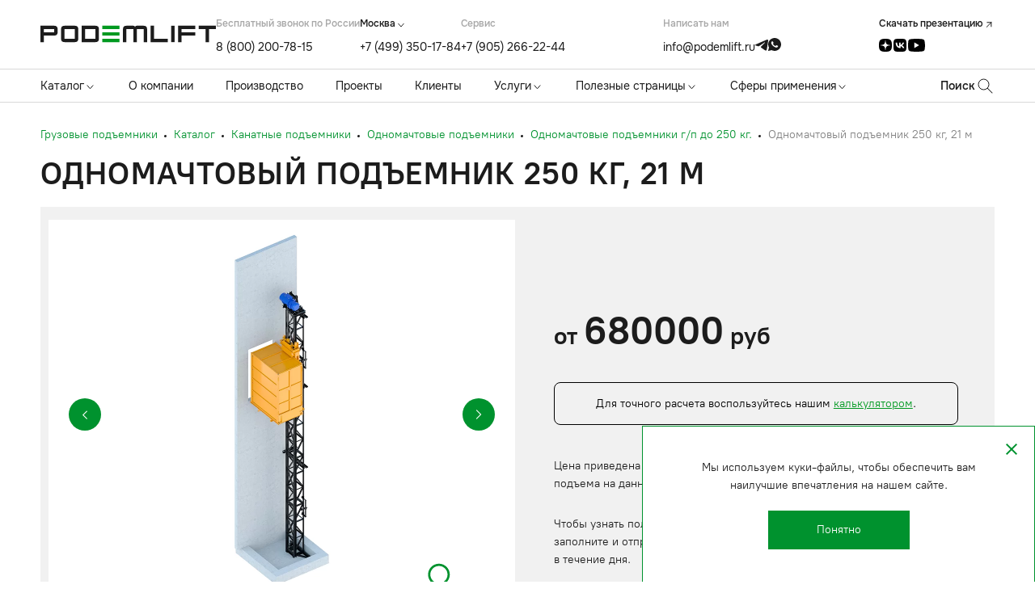

--- FILE ---
content_type: text/html; charset=UTF-8
request_url: https://msk.podemlift.ru/product/odnomachtovyy-podemnik-250-kg-21-m
body_size: 19353
content:
<!DOCTYPE html>
<html lang="ru">
<head>
    <meta charset="UTF-8">
    <meta name="viewport"
          content="width=device-width, user-scalable=no, initial-scale=1.0, maximum-scale=1.0, minimum-scale=1.0">
    <meta http-equiv="X-UA-Compatible" content="ie=edge">

    <link rel='icon' href='/favicon.ico' type='image/x-icon'/>
    <link rel="shortcut icon" href="/favicon.ico" type="image/x-icon">
    <link rel="apple-touch-icon" sizes="180x180" href="/apple-touch-icon.png">
    <link rel="icon" type="image/png" sizes="32x32" href="/favicon-32x32.png">
    <link rel="icon" type="image/png" sizes="16x16" href="/favicon-16x16.png">
    <link rel="manifest" href="/site.webmanifest">

            <meta name="yandex-verification" content="4f8940d45e3b278b"/><meta name="yandex-verification" content="86bb9717ea58378e"/><meta name="cmsmagazine" content="e7b05b2eac9cdf0003b4e6a79f17b252"/><meta name="google-site-verification" content="2Wqp8f1yU8P7lq44l6b_nHHP0_0DR74P2OVhrZBkPVs" />
    
    <meta name="format-detection" content="telephone=no">
    <meta http-equiv="x-rim-auto-match" content="none">

    <meta name="csrf-token" content="dP9H3NNIhwrTq4fXogqEsjWxwyvdDLrG6BOox5WW">

            <script>
            window.recaptchaKey = '6Lf61Y0oAAAAAMXtlK32xyRgEp7lp4fkEeuUoBSu';
        </script>
    
        
            <title>Одномачтовый подъемник 250 кг, 21 м по низкой цене от 680000 руб в Москве | ПодъёмЛифт</title>
                    <meta content="Заказать Одномачтовый подъемник 250 кг, 21 м с доставкой в Москве от 680000 рублей в компании ПодъемЛифт. Качественное оборудование с гарантией и монтажом по привлекательным ценам!"
                  name="description">
            
    <link rel="stylesheet" href="/css/app.css?id=d31d951ddfca3d10c688">
    <link rel="stylesheet" href="/css/fancybox.css">

    
        <link rel="canonical" href="https://msk.podemlift.ru/product/odnomachtovyy-podemnik-250-kg-21-m">

            <script type="application/ld+json">
            {
              "@context": "https://schema.org",
              "@type": "LocalBusiness",
              "address": {
                "@type": "PostalAddress",
                "addressCountry": "RU",
                "addressLocality": "Москва",
                "postalCode": "127576",
                "streetAddress": "ул. Новгородская, д. 1"
              },
              "email": "info@podemlift.ru",
              "name": "ООО «ПодъемЛифт»",
              "telephone": "+7 (499) 350-17-84",
              "url": "https://msk.podemlift.ru",
              "image": "https://msk.podemlift.ru/images/logo/logo-podemlift.png"
            }
        </script>
    
</head>
<body data-page="product">


<header class="header ">
    <div class="container">
        <div class="header-top">

    <div class="header-top__logo">
        <a href="/">
            <svg>
                <use xlink:href="/images/new/icon/sprite.svg#logo"></use>
            </svg>
        </a>
    </div>

    <div class="burger">






        <button class="main-nav__toggle">
            <span></span>
        </button>
    </div>

    <div class="header-top__contacts-row">
        <div class="header-group-contacts">
            <div class="header-top__contacts">
                <div class="header-top__contacts-text">
                    Бесплатный звонок по России
                </div>
                <div class="header-top__contacts-item">
                    <a href="tel:88002007815" class="header-top__contacts-link">
                        8 (800) 200-78-15
                    </a>
                </div>
            </div>

            <div class="header-top__contacts header-top__contacts_cities">
                <div class="header-top__contacts-cities">
                    <div class="contacts-cities">
        <span class="contacts-cities__current js-cur-city">Москва</span>
        <svg>
            <use xlink:href="/images/new/icon/sprite.svg#down-open-arrow"></use>
        </svg>
        <ul class="contacts-cities__list">
                            <li class="contacts-cities__item">
                    <a href="https://kazan.podemlift.ru" data-phone="+7 (843) 216-81-92"
                       class=" contacts-cities__item-link ">
                        Казань
                    </a>
                </li>
                            <li class="contacts-cities__item">
                    <a href="https://chelyabinsk.podemlift.ru" data-phone="+7 (351) 200-92-85"
                       class=" contacts-cities__item-link ">
                        Челябинск
                    </a>
                </li>
                            <li class="contacts-cities__item">
                    <a href="https://samara.podemlift.ru" data-phone="+7 (846) 233-41-89"
                       class=" contacts-cities__item-link ">
                        Самара
                    </a>
                </li>
                            <li class="contacts-cities__item">
                    <a href="https://rostov-na-donu.podemlift.ru" data-phone="+7 (863) 303-34-25"
                       class=" contacts-cities__item-link ">
                        Ростов-на-Дону
                    </a>
                </li>
                            <li class="contacts-cities__item">
                    <a href="https://perm.podemlift.ru" data-phone="+7 (342) 299-43-67"
                       class=" contacts-cities__item-link ">
                        Пермь
                    </a>
                </li>
                            <li class="contacts-cities__item">
                    <a href="https://novosibirsk.podemlift.ru" data-phone="+7 (383) 207-85-53"
                       class=" contacts-cities__item-link ">
                        Новосибирск
                    </a>
                </li>
                            <li class="contacts-cities__item">
                    <a href="https://nn.podemlift.ru" data-phone="+7 (831) 219-91-53"
                       class=" contacts-cities__item-link ">
                        Нижний Новгород
                    </a>
                </li>
                            <li class="contacts-cities__item">
                    <a href="https://krasnoyarsk.podemlift.ru" data-phone="+7 (391) 249-65-83"
                       class=" contacts-cities__item-link ">
                        Красноярск
                    </a>
                </li>
                            <li class="contacts-cities__item">
                    <a href="javascript:void(0);" data-phone="+7 (800) 200-78-15"
                       class="js-change-city contacts-cities__item-link ">
                        Минск
                    </a>
                </li>
                            <li class="contacts-cities__item">
                    <a href="https://irkutsk.podemlift.ru" data-phone="+7 (800) 200-78-15"
                       class=" contacts-cities__item-link ">
                        Иркутск
                    </a>
                </li>
                            <li class="contacts-cities__item">
                    <a href="https://ufa.podemlift.ru" data-phone="+7 (347) 224-22-90"
                       class=" contacts-cities__item-link ">
                        Уфа
                    </a>
                </li>
                            <li class="contacts-cities__item">
                    <a href="https://ekb.podemlift.ru" data-phone="+7 (343) 339-42-35"
                       class=" contacts-cities__item-link ">
                        Екатеринбург
                    </a>
                </li>
                            <li class="contacts-cities__item">
                    <a href="https://omsk.podemlift.ru" data-phone="+7 (381) 297-22-49"
                       class=" contacts-cities__item-link ">
                        Омск
                    </a>
                </li>
                            <li class="contacts-cities__item">
                    <a href="https://msk.podemlift.ru" data-phone="+7 (499) 350-17-84"
                       class=" contacts-cities__item-link  contacts-cities__item-active ">
                        Москва
                    </a>
                </li>
                            <li class="contacts-cities__item">
                    <a href="https://podemlift.ru" data-phone="+7 (812) 409-35-33"
                       class=" contacts-cities__item-link ">
                        Санкт-Петербург
                    </a>
                </li>
                    </ul>
    </div>

                </div>
                <div class="header-top__contacts-item">
                    <a href="tel:+74993501784" class="header-top__contacts-link js-cur-city-phone">
                        +7 (499) 350-17-84
                    </a>
                </div>
            </div>

            <div class="header-top__contacts">
                <div class="header-top__contacts-text">
                    Cервис
                </div>
                <div class="header-top__contacts-item">
                    <a href="tel:+79052662244" class="header-top__contacts-link">
                        +7 (905) 266-22-44
                    </a>
                </div>
            </div>
        </div>

        <div class="header-top__contacts header-top__contacts_email">
            <div class="header-top__contacts-text">
                Написать нам
            </div>
            <div class="header-top__contacts-item">
                <a href="mailto:info@podemlift.ru" class="header-top__contacts-link">
                    info@podemlift.ru
                </a>
                <a href="https://t.me/PodemLift"
                   class="header-top__contacts-icon header-top__contacts-icon_telegram-top"
                   target="_blank">
                    <svg>
                        <use xlink:href="/images/new/icon/sprite.svg?v=1.19#telegram-top"></use>
                    </svg>
                </a>
                <a href="https://api.whatsapp.com/send?phone=79618018575"
                   class="header-top__contacts-icon header-top__contacts-icon_whatsap-top"
                   target="_blank">
                    <svg>
                        <use xlink:href="/images/new/icon/sprite.svg?v=1.19#whatsap-top"></use>
                    </svg>
                </a>
            </div>
        </div>

        <div class="header-top__downloads">
                            <a href="/podemlift-presentstion-skoba-148x210-5mm-upd2702.pdf" class="header-top__downloads-item" download>
                    <span class="header-top__downloads-title">
                        Скачать презентацию
                    </span>
                    <svg>
                        <use xlink:href="/images/new/icon/sprite.svg#top-right-arrow"></use>
                    </svg>
                </a>
                        
            <div class="header-social">
                <a href="https://dzen.ru/podemlift" class="header-social__icon header-social__icon_dzen" target="_blank">
                    <svg viewBox="0 0 18 18">
                        <use xlink:href="/images/new/icon/sprite.svg?v=1.19#dzen-social-new"></use>
                    </svg>
                </a>
                <a href="https://vk.com/podemlift" class="header-social__icon header-social__icon_vk" target="_blank">
                    <svg viewBox="0 0 18 18">
                        <use xlink:href="/images/new/icon/sprite.svg?v=1.19#vk-social-new"></use>
                    </svg>
                </a>
                <a href="https://www.youtube.com/channel/UCdg_VQ5iHhYsjDlMIBY7yLw" class="header-social__icon header-social__icon_youtube" target="_blank">
                    <svg viewBox="0 2 20 15">
                        <rect x="5" y="4" width="10" height="10" fill="transparent"/>
                        <path d="M19.4417 4.57812C19.2568 3.54724 18.3759 2.79651 17.3536 2.56213C15.8238 2.23437 12.9926 2 9.92931 2C6.86786 2 3.9913 2.23437 2.45967 2.56213C1.43919 2.79651 0.556462 3.49963 0.371579 4.57812C0.184883 5.75 0 7.39062 0 9.5C0 11.6094 0.184883 13.25 0.416893 14.4219C0.603589 15.4528 1.4845 16.2035 2.50499 16.4379C4.12906 16.7656 6.91318 17 9.97644 17C13.0397 17 15.8238 16.7656 17.4479 16.4379C18.4684 16.2035 19.3493 15.5004 19.536 14.4219C19.7209 13.25 19.9529 11.5618 20 9.5C19.9057 7.39062 19.6737 5.75 19.4417 4.57812ZM7.42432 12.7812V6.21875L13.085 9.5L7.42432 12.7812Z" fill="currentColor"/>                    </svg>
                </a>
            </div>
        </div>

        <div class="open-mobile-search">
            <svg class="opened-search__open">
                <use xlink:href="/images/icon/sprite.svg#search"></use>
            </svg>
            <svg class="opened-search__close">
                <use xlink:href="/images/icon/sprite.svg#close"></use>
            </svg>
        </div>
    </div>

</div>    </div>
    <div class="header-bottom">
    <div class="container">
        <div class="header-bottom-row">
            <nav class="main-nav" id="nav">
    <div class="main-nav__list">
                                    <div class="main-nav__item main-nav__item--catalog main-nav__item--full-width">
    <div class="main-nav__link">
        <a class="main-nav__link--main" href="/catalog">
            Каталог
        </a>
        <svg class="mobile-menu-toggle">
            <use xlink:href="/images/new/icon/sprite.svg#nav-arrow"></use>
        </svg>
    </div>

    <div class="submenu">
        <div class="container">
            <div class="submenu__wrap">
                            <div class="submenu__list">
                    <div class="submenu__item submenu__item--head submenu__item--arrow">
                        <div class="submenu__link">
                            <a class="submenu__link--head " href="/catalog/kanatnye-podemniki">
                                Канатные подъемники
                            </a>
                            <svg>
                                <use xlink:href="/images/new/icon/sprite.svg#top-right-arrow"></use>
                            </svg>
                                                            <svg class="mobile-menu-toggle">
                                    <use xlink:href="/images/new/icon/sprite.svg#nav-arrow"></use>
                                </svg>
                                                    </div>
                                                    <div class="submenu-lev2">
                            <div class="submenu__list">
                                                                                                        <div class="submenu__item">
                                        <a class="submenu__link"
                                           href="/catalog/kanatnye-podemniki/odnomachtovye-podemniki">Одномачтовые подъемники</a>
                                    </div>
                                                                                                        <div class="submenu__item">
                                        <a class="submenu__link"
                                           href="/catalog/kanatnye-podemniki/dvukhmachtovye-podemniki">Двухмачтовые подъемники</a>
                                    </div>
                                                                                                        <div class="submenu__item">
                                        <a class="submenu__link"
                                           href="/catalog/kanatnye-podemniki/trekhmachtovye-podemniki">Трехмачтовые подъемники</a>
                                    </div>
                                                                                                        <div class="submenu__item">
                                        <a class="submenu__link"
                                           href="/catalog/kanatnye-podemniki/chetyrekhmachtovye-podemniki">Четырехмачтовые подъемники</a>
                                    </div>
                                                                                                        <div class="submenu__item">
                                        <a class="submenu__link"
                                           href="/catalog/kanatnye-podemniki/shakhtnye-podemniki">Шахтные подъемники</a>
                                    </div>
                                                                                                        <div class="submenu__item">
                                        <a class="submenu__link"
                                           href="/catalog/kanatnye-podemniki/konsolnye-podemniki">Консольные подъемники</a>
                                    </div>
                                                                                                                                                                           </div>
                        </div>
                                            </div>
                </div>
                            <div class="submenu__list">
                    <div class="submenu__item submenu__item--head submenu__item--arrow">
                        <div class="submenu__link">
                            <a class="submenu__link--head " href="/catalog/gidravlicheskie-podemniki-statsionarnye">
                                Гидравлические подъемники
                            </a>
                            <svg>
                                <use xlink:href="/images/new/icon/sprite.svg#top-right-arrow"></use>
                            </svg>
                                                            <svg class="mobile-menu-toggle">
                                    <use xlink:href="/images/new/icon/sprite.svg#nav-arrow"></use>
                                </svg>
                                                    </div>
                                                    <div class="submenu-lev2">
                            <div class="submenu__list">
                                                                                                        <div class="submenu__item">
                                        <a class="submenu__link"
                                           href="/catalog/gidravlicheskie-podemniki-statsionarnye/nozhnichnye-podemniki">Ножничные подъемники</a>
                                    </div>
                                                                                                        <div class="submenu__item">
                                        <a class="submenu__link"
                                           href="/catalog/gidravlicheskie-podemniki-statsionarnye/podemnye-stoly">Подъемные столы</a>
                                    </div>
                                                                                                        <div class="submenu__item">
                                        <a class="submenu__link"
                                           href="/catalog/gidravlicheskie-podemniki-statsionarnye/podemnye-platformy">Подъемные платформы</a>
                                    </div>
                                                                                                        <div class="submenu__item">
                                        <a class="submenu__link"
                                           href="/catalog/gidravlicheskie-podemniki-statsionarnye/konsolnye-gidravlicheskie-podemniki">Консольные гидравлические подъемники</a>
                                    </div>
                                                                                                        <div class="submenu__item">
                                        <a class="submenu__link"
                                           href="/catalog/gidravlicheskie-podemniki-statsionarnye/4kh-kolonnye">4х колонные</a>
                                    </div>
                                                                                                        <div class="submenu__item">
                                        <a class="submenu__link"
                                           href="/catalog/gidravlicheskie-podemniki-statsionarnye/nozhnichnye-peredvizhnye-podemniki">Ножничные передвижные подъемники</a>
                                    </div>
                                                            </div>
                        </div>
                                            </div>
                </div>
                            <div class="submenu__list">
                    <div class="submenu__item submenu__item--head submenu__item--arrow">
                        <div class="submenu__link">
                            <a class="submenu__link--head " href="/catalog/malye-gruzovye-lifty">
                                Малые грузовые лифты и подъемники
                            </a>
                            <svg>
                                <use xlink:href="/images/new/icon/sprite.svg#top-right-arrow"></use>
                            </svg>
                                                            <svg class="mobile-menu-toggle">
                                    <use xlink:href="/images/new/icon/sprite.svg#nav-arrow"></use>
                                </svg>
                                                    </div>
                                                    <div class="submenu-lev2">
                            <div class="submenu__list">
                                                                                                        <div class="submenu__item">
                                        <a class="submenu__link"
                                           href="/catalog/malye-gruzovye-lifty/malye-gruzovye-lifty-gp-100-kg">Малые грузовые лифты г/п 100 кг</a>
                                    </div>
                                                                                                        <div class="submenu__item">
                                        <a class="submenu__link"
                                           href="/catalog/malye-gruzovye-lifty/malye-gruzovye-lifty-gp-300-kg">Малые грузовые лифты г/п 300 кг</a>
                                    </div>
                                                            </div>
                        </div>
                                            </div>
                </div>
                            <div class="submenu__list">
                    <div class="submenu__item submenu__item--head submenu__item--arrow">
                        <div class="submenu__link">
                            <a class="submenu__link--head " href="/catalog/podemnye-platformy-dlya-avtomobiley">
                                Автомобильные лифты
                            </a>
                            <svg>
                                <use xlink:href="/images/new/icon/sprite.svg#top-right-arrow"></use>
                            </svg>
                                                            <svg class="mobile-menu-toggle">
                                    <use xlink:href="/images/new/icon/sprite.svg#nav-arrow"></use>
                                </svg>
                                                    </div>
                                                    <div class="submenu-lev2">
                            <div class="submenu__list">
                                                                                                        <div class="submenu__item">
                                        <a class="submenu__link"
                                           href="/catalog/podemnye-platformy-dlya-avtomobiley/dvuhkolonnye">Двухколонные автомобильные лифты</a>
                                    </div>
                                                                                                        <div class="submenu__item">
                                        <a class="submenu__link"
                                           href="/catalog/podemnye-platformy-dlya-avtomobiley/nozhnichnye-avtolifty">Ножничные автомобильные лифты</a>
                                    </div>
                                                                                                        <div class="submenu__item">
                                        <a class="submenu__link"
                                           href="/catalog/podemnye-platformy-dlya-avtomobiley/konsolnye">Консольные автомобильные лифты</a>
                                    </div>
                                                                                                        <div class="submenu__item">
                                        <a class="submenu__link"
                                           href="/catalog/podemnye-platformy-dlya-avtomobiley/chetyrehkolonnye">Четырехколонные автомобильные лифты</a>
                                    </div>
                                                                                                        <div class="submenu__item">
                                        <a class="submenu__link"
                                           href="/catalog/podemnye-platformy-dlya-avtomobiley/avtomobilnyy-podemnik-s-kryshey">Автомобильный подъемник с крышей</a>
                                    </div>
                                                            </div>
                        </div>
                                            </div>
                </div>
                            <div class="submenu__list">
                    <div class="submenu__item submenu__item--head submenu__item--arrow">
                        <div class="submenu__link">
                            <a class="submenu__link--head " href="/catalog/naklonnye-gruzovye-podemniki">
                                Наклонные грузовые подъемники
                            </a>
                            <svg>
                                <use xlink:href="/images/new/icon/sprite.svg#top-right-arrow"></use>
                            </svg>
                                                    </div>
                                            </div>
                </div>
                            <div class="submenu__list">
                    <div class="submenu__item submenu__item--head submenu__item--arrow">
                        <div class="submenu__link">
                            <a class="submenu__link--head " href="/catalog/tekhnicheskie-lifty">
                                Технические лифты
                            </a>
                            <svg>
                                <use xlink:href="/images/new/icon/sprite.svg#top-right-arrow"></use>
                            </svg>
                                                    </div>
                                            </div>
                </div>
                            <div class="submenu__list">
                    <div class="submenu__item submenu__item--head submenu__item--arrow">
                        <div class="submenu__link">
                            <a class="submenu__link--head " href="/catalog/gruzovye-lifty">
                                Грузовые лифты
                            </a>
                            <svg>
                                <use xlink:href="/images/new/icon/sprite.svg#top-right-arrow"></use>
                            </svg>
                                                    </div>
                                            </div>
                </div>
                            <div class="submenu__list">
                    <div class="submenu__item submenu__item--head submenu__item--arrow">
                        <div class="submenu__link">
                            <a class="submenu__link--head " href="/catalog/vzryvozashchishchennoe-oborudovanie">
                                Взрывозащищенное оборудование
                            </a>
                            <svg>
                                <use xlink:href="/images/new/icon/sprite.svg#top-right-arrow"></use>
                            </svg>
                                                    </div>
                                            </div>
                </div>
                            <div class="submenu__list">
                    <div class="submenu__item submenu__item--head submenu__item--arrow">
                        <div class="submenu__link">
                            <a class="submenu__link--head " href="/catalog/unikalnoe-gruzopodemnoe-oborudovanie">
                                Уникальное грузоподъемное оборудование
                            </a>
                            <svg>
                                <use xlink:href="/images/new/icon/sprite.svg#top-right-arrow"></use>
                            </svg>
                                                    </div>
                                            </div>
                </div>
                            <div class="submenu__list">
                    <div class="submenu__item submenu__item--head submenu__item--arrow">
                        <div class="submenu__link">
                            <a class="submenu__link--head  submenu__link--head_green" href="/catalog/sistema-podzemnogo-khraneniya-musora-ecosystem">
                                Система подземного хранения мусора ECOSystem
                            </a>
                            <svg>
                                <use xlink:href="/images/new/icon/sprite.svg#top-right-arrow"></use>
                            </svg>
                                                            <svg class="mobile-menu-toggle">
                                    <use xlink:href="/images/new/icon/sprite.svg#nav-arrow"></use>
                                </svg>
                                                    </div>
                                                    <div class="submenu-lev2">
                            <div class="submenu__list">
                                                                                                        <div class="submenu__item">
                                        <a class="submenu__link"
                                           href="/catalog/sistema-podzemnogo-khraneniya-musora-ecosystem/nozhnichnye">Ножничные</a>
                                    </div>
                                                                                                        <div class="submenu__item">
                                        <a class="submenu__link"
                                           href="/catalog/sistema-podzemnogo-khraneniya-musora-ecosystem/konsolnye-modulnye">Консольные (модульные)</a>
                                    </div>
                                                            </div>
                        </div>
                                            </div>
                </div>
                        </div>
        </div>
    </div>
</div>
                                                <div class="main-nav__item ">
    <div class="main-nav__link">
        <a href="/about">
            О компании
        </a>
            </div>
    </div>
                                                <div class="main-nav__item ">
    <div class="main-nav__link">
        <a href="/production">
            Производство
        </a>
            </div>
    </div>
                                                <div class="main-nav__item ">
    <div class="main-nav__link">
        <a href="/objects">
            Проекты
        </a>
            </div>
    </div>
                                                <div class="main-nav__item ">
    <div class="main-nav__link">
        <a href="/clients">
            Клиенты
        </a>
            </div>
    </div>
                                                <div class="main-nav__item main-nav__item--services main-nav__item--full-width">
    <div class="main-nav__link">
        <a class="main-nav__link--main" href="/services">
            Услуги
        </a>
        <svg class="mobile-menu-toggle">
            <use xlink:href="/images/new/icon/sprite.svg#nav-arrow"></use>
        </svg>
    </div>
    <div class="submenu">
        <div class="container">
            <div class="submenu__wrap">
                                    <div class="submenu__list">
                        <div class="submenu__item submenu__item--head submenu__item--arrow">
                            <div class="submenu__link">
                                <a class="submenu__link--head" href="/services/proizvodstvo-gruzopodemnogo-oborudovaniya">
                                    Производство грузоподъемного оборудования
                                </a>
                                                                <svg>
                                    <use xlink:href="/images/new/icon/sprite.svg#top-right-arrow"></use>
                                </svg>
                            </div>
                                                    </div>
                    </div>
                                    <div class="submenu__list">
                        <div class="submenu__item submenu__item--head submenu__item--arrow">
                            <div class="submenu__link">
                                <a class="submenu__link--head" href="/services/proektirovanie-gruzopodemnogo-oborudovaniya">
                                    Проектирование грузоподъемного оборудования
                                </a>
                                                                <svg class="mobile-menu-toggle">
                                    <use xlink:href="/images/new/icon/sprite.svg#nav-arrow"></use>
                                </svg>
                                                                <svg>
                                    <use xlink:href="/images/new/icon/sprite.svg#top-right-arrow"></use>
                                </svg>
                            </div>
                                                            <div class="submenu-lev2">
                                    <div class="submenu__list">
                                                                                    <div class="submenu__item">
                                                <a class="submenu__link"
                                                   href="/services/proektirovanie-gruzopodemnogo-oborudovaniya/proektirovanie-gruzopodemnyh-mehanizmov">Проектирование грузоподъемных механизмов</a>
                                            </div>
                                                                            </div>
                                </div>
                                                    </div>
                    </div>
                                    <div class="submenu__list">
                        <div class="submenu__item submenu__item--head submenu__item--arrow">
                            <div class="submenu__link">
                                <a class="submenu__link--head" href="/services/montazh-i-pusko-naladka">
                                    Монтаж и пуско-наладка
                                </a>
                                                                <svg class="mobile-menu-toggle">
                                    <use xlink:href="/images/new/icon/sprite.svg#nav-arrow"></use>
                                </svg>
                                                                <svg>
                                    <use xlink:href="/images/new/icon/sprite.svg#top-right-arrow"></use>
                                </svg>
                            </div>
                                                            <div class="submenu-lev2">
                                    <div class="submenu__list">
                                                                                    <div class="submenu__item">
                                                <a class="submenu__link"
                                                   href="/services/montazh-i-pusko-naladka/montazh-i-pusko-naladkamontazh-kran-balki-i-mostovyh-kranov">Монтаж кран-балки и мостовых кранов</a>
                                            </div>
                                                                                    <div class="submenu__item">
                                                <a class="submenu__link"
                                                   href="/services/montazh-i-pusko-naladka/montaj-gruzovih-podjemnikov-i-puskonaladochnije-raboti">Монтаж грузовых подъемников и пусконаладочные работы</a>
                                            </div>
                                                                                    <div class="submenu__item">
                                                <a class="submenu__link"
                                                   href="/services/montazh-i-pusko-naladka/montazh-telfera">Монтаж тельфера</a>
                                            </div>
                                                                                    <div class="submenu__item">
                                                <a class="submenu__link"
                                                   href="/services/montazh-i-pusko-naladka/montazh-podkranovyh-putei">Монтаж подкрановых путей</a>
                                            </div>
                                                                                    <div class="submenu__item">
                                                <a class="submenu__link"
                                                   href="/services/montazh-i-pusko-naladka/montazh-nozhnichnogo-podemnika">Монтаж ножничного подъемника</a>
                                            </div>
                                                                                    <div class="submenu__item">
                                                <a class="submenu__link"
                                                   href="/services/montazh-i-pusko-naladka/montazh-gruzovykh-liftov">Монтаж грузовых лифтов</a>
                                            </div>
                                                                                    <div class="submenu__item">
                                                <a class="submenu__link"
                                                   href="/services/montazh-i-pusko-naladka/montazh-malogo-gruzovogo-lifta">Монтаж малого грузового лифта</a>
                                            </div>
                                                                            </div>
                                </div>
                                                    </div>
                    </div>
                                    <div class="submenu__list">
                        <div class="submenu__item submenu__item--head submenu__item--arrow">
                            <div class="submenu__link">
                                <a class="submenu__link--head" href="/services/modernizatsiya">
                                    Модернизация грузоподъемного оборудования
                                </a>
                                                                <svg class="mobile-menu-toggle">
                                    <use xlink:href="/images/new/icon/sprite.svg#nav-arrow"></use>
                                </svg>
                                                                <svg>
                                    <use xlink:href="/images/new/icon/sprite.svg#top-right-arrow"></use>
                                </svg>
                            </div>
                                                            <div class="submenu-lev2">
                                    <div class="submenu__list">
                                                                                    <div class="submenu__item">
                                                <a class="submenu__link"
                                                   href="/services/modernizatsiya/modernizaciya-gidravlicheskih-podjemnikov">Модернизация гидравлических подъемников</a>
                                            </div>
                                                                                    <div class="submenu__item">
                                                <a class="submenu__link"
                                                   href="/services/modernizatsiya/proizvodstvo-i-prodazha-podemnikov">Модернизация оборудования</a>
                                            </div>
                                                                                    <div class="submenu__item">
                                                <a class="submenu__link"
                                                   href="/services/modernizatsiya/modernizatsiya-gruzopodemnykh-kranov">Модернизация грузоподъемных кранов</a>
                                            </div>
                                                                                    <div class="submenu__item">
                                                <a class="submenu__link"
                                                   href="/services/modernizatsiya/modernizaciya-mostovogo-krana">Модернизация мостового крана</a>
                                            </div>
                                                                                    <div class="submenu__item">
                                                <a class="submenu__link"
                                                   href="/services/modernizatsiya/modernizaciya-gruzovogo-lifta">Модернизация грузового лифта</a>
                                            </div>
                                                                            </div>
                                </div>
                                                    </div>
                    </div>
                                    <div class="submenu__list">
                        <div class="submenu__item submenu__item--head submenu__item--arrow">
                            <div class="submenu__link">
                                <a class="submenu__link--head" href="/services/tekhnicheskoe-obsluzhivanie">
                                    Техническое обслуживание
                                </a>
                                                                <svg class="mobile-menu-toggle">
                                    <use xlink:href="/images/new/icon/sprite.svg#nav-arrow"></use>
                                </svg>
                                                                <svg>
                                    <use xlink:href="/images/new/icon/sprite.svg#top-right-arrow"></use>
                                </svg>
                            </div>
                                                            <div class="submenu-lev2">
                                    <div class="submenu__list">
                                                                                    <div class="submenu__item">
                                                <a class="submenu__link"
                                                   href="/services/tekhnicheskoe-obsluzhivanie/tekhnicheskoe-obsluzhivanie-gidravlicheskikh-podemnikov">Техническое обслуживание гидравлических подъемников</a>
                                            </div>
                                                                                    <div class="submenu__item">
                                                <a class="submenu__link"
                                                   href="/services/tekhnicheskoe-obsluzhivanie/tekhnicheskoe-obsluzhivanie-mostovykh-kranov">Техническое обслуживание мостовых кранов</a>
                                            </div>
                                                                                    <div class="submenu__item">
                                                <a class="submenu__link"
                                                   href="/services/tekhnicheskoe-obsluzhivanie/tekhnicheskoe-obsluzhivanie-kran-balok">Техническое обслуживание кран-балок</a>
                                            </div>
                                                                                    <div class="submenu__item">
                                                <a class="submenu__link"
                                                   href="/services/tekhnicheskoe-obsluzhivanie/tehnicheskoe-obsluzhivanie-talei">Техническое обслуживание талей</a>
                                            </div>
                                                                                    <div class="submenu__item">
                                                <a class="submenu__link"
                                                   href="/services/tekhnicheskoe-obsluzhivanie/tekhnicheskoe-obsluzhivanie-gruzopodjemnogo-oborudovaniya">Техническое обслуживание грузоподъемного оборудования</a>
                                            </div>
                                                                            </div>
                                </div>
                                                    </div>
                    </div>
                            </div>
        </div>
    </div>
</div>
                                                <div class="main-nav__item main-nav__item--submenu">
    <div class="main-nav__link">
        <a href="/poleznye-stranitsy">
            Полезные страницы
        </a>
                    <svg class="mobile-menu-toggle">
                <use xlink:href="/images/new/icon/sprite.svg#nav-arrow"></use>
            </svg>
            </div>
            <div class="submenu">
            <div class="submenu__list">
                                    <div class="submenu__item">
                        <a href="/poleznye-stranitsy/importozameshchenie-podemnogo-oborudovaniya" class="submenu__link">
                            Импортозамещение подъемного оборудования
                        </a>
                    </div>
                                    <div class="submenu__item">
                        <a href="/poleznye-stranitsy/sravnitelnye-kharakteristiki-podemnogo-oborudovaniya" class="submenu__link">
                            Сравнительные характеристики подъемного оборудования
                        </a>
                    </div>
                                    <div class="submenu__item">
                        <a href="/poleznye-stranitsy/oprosnye-listy-dlya-izgotovleniya-machtovykh-podemnikov-i-gruzovykh-liftov" class="submenu__link">
                            Опросные листы для изготовления мачтовых подъемников и грузовых лифтов
                        </a>
                    </div>
                                    <div class="submenu__item">
                        <a href="/poleznye-stranitsy/universalnaya-forma-rascheta-vashego-oborudovaniya" class="submenu__link">
                            Универсальная форма расчета вашего оборудования
                        </a>
                    </div>
                                    <div class="submenu__item">
                        <a href="/poleznye-stranitsy/stoimost-podemnogo-oborudovaniya" class="submenu__link">
                            Стоимость подъемного оборудования
                        </a>
                    </div>
                                    <div class="submenu__item">
                        <a href="/poleznye-stranitsy/faq" class="submenu__link">
                            FAQ
                        </a>
                    </div>
                            </div>
        </div>
    </div>
                                                <div class="main-nav__item main-nav__item--submenu">
    <div class="main-nav__link">
        <a href="/spheres-of-application">
            Сферы применения
        </a>
                    <svg class="mobile-menu-toggle">
                <use xlink:href="/images/new/icon/sprite.svg#nav-arrow"></use>
            </svg>
            </div>

            <div class="submenu">
            <div class="submenu__list">
                                    <div class="submenu__item">
                        <a href="/sphere/banki" class="submenu__link">
                            Банки
                        </a>
                    </div>
                                    <div class="submenu__item">
                        <a href="/sphere/biblioteki" class="submenu__link">
                            Библиотеки
                        </a>
                    </div>
                                    <div class="submenu__item">
                        <a href="/sphere/magaziny" class="submenu__link">
                            Магазины
                        </a>
                    </div>
                                    <div class="submenu__item">
                        <a href="/sphere/muzei" class="submenu__link">
                            Музеи
                        </a>
                    </div>
                                    <div class="submenu__item">
                        <a href="/sphere/podemniki-dlya-zdaniy" class="submenu__link">
                            Подъемники для зданий
                        </a>
                    </div>
                                    <div class="submenu__item">
                        <a href="/sphere/podemniki-dlya-zony-razgruzki" class="submenu__link">
                            Подъемники для зоны разгрузки, отгрузки
                        </a>
                    </div>
                                    <div class="submenu__item">
                        <a href="/sphere/podemniki-dlya-montazhnykh-okrasochnykh-otdelochnykh-rabot" class="submenu__link">
                            Подъемники для монтажных, окрасочных, отделочных работ
                        </a>
                    </div>
                                    <div class="submenu__item">
                        <a href="/sphere/podemniki-dlya-podvalov-i-pogrebov" class="submenu__link">
                            Подъемники для подвалов и погребов
                        </a>
                    </div>
                                    <div class="submenu__item">
                        <a href="/sphere/podemniki-dlya-stroitelstva" class="submenu__link">
                            Подъемники для строительства
                        </a>
                    </div>
                                    <div class="submenu__item">
                        <a href="/sphere/podemniki-dlya-shkoly-i-detskogo-sada" class="submenu__link">
                            Подъемники для школы и детского сада
                        </a>
                    </div>
                                    <div class="submenu__item">
                        <a href="/sphere/restorany-i-kafe" class="submenu__link">
                            Рестораны и кафе
                        </a>
                    </div>
                                    <div class="submenu__item">
                        <a href="/sphere/sklady" class="submenu__link">
                            Склады
                        </a>
                    </div>
                            </div>
        </div>
    </div>
                        </div>
    <div class="nav-footer">
        <div class="header-top__downloads">
                            <a href="/podemlift-presentstion-skoba-148x210-5mm-upd2702.pdf" class="header-top__downloads-item" download>
                    <span class="header-top__downloads-title">
                        Скачать презентацию
                    </span>
                    <svg>
                        <use xlink:href="/images/new/icon/sprite.svg#top-right-arrow"></use>
                    </svg>
                </a>
                                </div>
    </div>
</nav>
            <div class="header-search">
                <div class="header-search-content">
                    <div class="header-search-content-trigger">
                        <span class="header-search__text">Поиск</span>
                        <svg  class="header-search__icon">
                            <use xlink:href="/images/new/icon/sprite.svg#search"></use>
                        </svg>
                    </div>

                    <div class="header-search-row">
                        <input placeholder="Я ищу..." type="text" class="input input_search">
                        <div class="clean-search hidden">Сбросить</div>
                    </div>
                </div>
            </div>
            <div class="header-search-results"></div>
        </div>
    </div>
</div></header>

<div class="page__inner">
    <div class="page__content">
            <div itemscope itemtype="https://schema.org/Product">
        <div class="container">
            <div class="breadcrumbs" itemscope itemtype="https://schema.org/BreadcrumbList">
    <ul class="breadcrumbs__list">
        <li class="breadcrumbs__link" itemprop="itemListElement" itemscope itemtype="https://schema.org/ListItem">
            <a href="/" itemprop="item">
                <span itemprop="name">
                    Грузовые подъемники
                </span>
            </a>
            <meta itemprop="position" content="1"/>
        </li>

                    
            <li class="breadcrumbs__link " itemprop="itemListElement" itemscope itemtype="https://schema.org/ListItem">
                <a href="/catalog" itemprop="item">
                    <span itemprop="name">
                        Каталог
                    </span>
                </a>
                <meta itemprop="position" content="2"/>
            </li>

                    
            <li class="breadcrumbs__link " itemprop="itemListElement" itemscope itemtype="https://schema.org/ListItem">
                <a href="/catalog/kanatnye-podemniki" itemprop="item">
                    <span itemprop="name">
                        Канатные подъемники
                    </span>
                </a>
                <meta itemprop="position" content="3"/>
            </li>

                    
            <li class="breadcrumbs__link " itemprop="itemListElement" itemscope itemtype="https://schema.org/ListItem">
                <a href="/catalog/kanatnye-podemniki/odnomachtovye-podemniki" itemprop="item">
                    <span itemprop="name">
                        Одномачтовые подъемники
                    </span>
                </a>
                <meta itemprop="position" content="4"/>
            </li>

                    
            <li class="breadcrumbs__link " itemprop="itemListElement" itemscope itemtype="https://schema.org/ListItem">
                <a href="/catalog/kanatnye-podemniki/odnomachtovye-podemniki/odnomachtovye-podemniki-gp-do-250-kg" itemprop="item">
                    <span itemprop="name">
                        Одномачтовые подъемники г/п до 250 кг.
                    </span>
                </a>
                <meta itemprop="position" content="5"/>
            </li>

                    
            <li class="breadcrumbs__link  breadcrumbs__link-active " itemprop="itemListElement" itemscope itemtype="https://schema.org/ListItem">
                <a href="#" itemprop="item">
                    <span itemprop="name">
                        Одномачтовый подъемник 250 кг, 21 м
                    </span>
                </a>
                <meta itemprop="position" content="6"/>
            </li>

        
    </ul>
</div>        </div>
        <div class="product-card">
    <meta itemprop="brand" content="Подъемлифт"/>
    <meta itemprop="sku" content="324"/>
    <div class="container">
        <h1 class="product-card__title title-h1" itemprop="name">
            Одномачтовый подъемник 250 кг, 21 м
        </h1>
        <div class="product-card__wrapper">
            <div class="product-card__slider">
                <div class="product-card__proto">
                                            <div class="product-card__img" data-id="0" data-fancybox="product" data-src="/storage/images/UzL6fqFHnf7kgDQzlVl1PtO7oRuDF14OnR6K.webp">
                            <img itemprop="image"                                 src="/storage/images/UzL6fqFHnf7kgDQzlVl1PtO7oRuDF14OnR6K.webp"
                                 alt="Одномачтовый подъемник 250 кг, 21 м Фото в Москве"
                                 title="Одномачтовый подъемник 250 кг, 21 м в Москве">
                            <img class="product-card__enlarge-icon" src="/images/icon/enlarge.svg" title="zoom" alt="zoom">
                        </div>
                                            <div class="product-card__img" data-id="1" data-fancybox="product" data-src="/storage/images/orz4kwBYzWVAZJfdHr7FEpgYQcr96ddzABif.webp">
                            <img                                  src="/storage/images/orz4kwBYzWVAZJfdHr7FEpgYQcr96ddzABif.webp"
                                 alt="Одномачтовый подъемник 250 кг, 21 м Фото в Москве"
                                 title="Одномачтовый подъемник 250 кг, 21 м в Москве">
                            <img class="product-card__enlarge-icon" src="/images/icon/enlarge.svg" title="zoom" alt="zoom">
                        </div>
                                    </div>
                <div class="product-card__proto-nav">
                                            <div class="product-card__img">
                            <img src="#" data-src="/storage/images/IJbDkRQ0KXvFOFrYw4O1ZvVWu48DXykrq0Uy.webp" class="lazy"
                                 alt="Одномачтовый подъемник 250 кг, 21 м Фото в Москве"
                                 title="Одномачтовый подъемник 250 кг, 21 м в Москве">
                        </div>
                                            <div class="product-card__img">
                            <img src="#" data-src="/storage/images/lJwXb9PI56dYpQvZ3wFcuMAb8WR7qylg7u3V.webp" class="lazy"
                                 alt="Одномачтовый подъемник 250 кг, 21 м Фото в Москве"
                                 title="Одномачтовый подъемник 250 кг, 21 м в Москве">
                        </div>
                                    </div>
            </div>
            <div class="product-card__desc">
                <div class="product-card__price">от <span>680000</span> руб</div>

                <div class="calculator-info-product">
                    Для точного расчета воспользуйтесь нашим <a class="scroll" href="#calculator-form">калькулятором</a>.
                </div>

                <p class="product-card__text">Цена приведена с учетом минимальной грузоподъемности и высоты подъема на
                    данный тип оборудования.</p>
                <p class="product-card__text">Чтобы узнать полную стоимость нажмите кнопку «Заказать» или заполните и
                    отправьте опросный лист. Наш специалист свяжется с Вами в течение дня.</p>
                <a href="#form-popup" data-eventName="forma-zakaza-kartochka-tovara" class="btn product-card__btn">Заказать</a>
                <a href="/poleznye-stranitsy/universalnaya-forma-rascheta-vashego-oborudovaniya" class="btn product-card__btn-sheet">Заполнить опросный лист</a>
            </div>
        </div>
    </div>
</div>
        <section class="tabs" itemprop="offers" itemscope itemtype="https://schema.org/Offer">
    <meta itemprop="url" content="/product/odnomachtovyy-podemnik-250-kg-21-m"/>
    <link itemprop="availability" href="http://schema.org/InStock"/>

    <link itemprop="acceptedPaymentMethod" href="http://purl.org/goodrelations/v1#Cash"/>
    <link itemprop="acceptedPaymentMethod" href="http://purl.org/goodrelations/v1#DirectDebit"/>

    <link itemprop="businessFunction" href="http://purl.org/goodrelations/v1#Sell"/>
    <link itemprop="businessFunction" href="http://purl.org/goodrelations/v1#Maintain"/>
    <link itemprop="businessFunction" href="http://purl.org/goodrelations/v1#ConstructionInstallation"/>
    <link itemprop="businessFunction" href="http://purl.org/goodrelations/v1#Repair"/>
    <link itemprop="businessFunction" href="http://purl.org/goodrelations/v1#Dispose"/>

    <meta itemprop="priceCurrency" content="RUB"/>
    <meta itemprop="price" content="680000"/>
    <meta itemprop="areaServed" content="Russia"/>

    <div id="tabs" class="only-desktop">
        <div class="container">
            <ul class="tabs__list">
                <li class="tabs__item">
                    <a href="#tabs-1" class="tabs__name">Информация об оборудовании</a>
                </li>
                                    <li class="tabs__item">
                        <a href="#tabs-2" class="tabs__name">Технические характеристики</a>
                    </li>
                                <li class="tabs__item">
                    <a href="#tabs-3" class="tabs__name">Гарантия</a>
                </li>
                <li class="tabs__item">
                    <a href="#tabs-4" class="tabs__name">Доставка и монтаж</a>
                </li>
                <li class="tabs__item">
                    <a href="#tabs-5" class="tabs__name">Похожие товары</a>
                </li>
                            </ul>

            <div id="tabs-1">
                <section class="product-inform">
    
    <p class="product-inform__text">Специалисты предприятия “Подъемлифт” имеют многолетний опыт в производстве техники этой категории, поэтому в надежности и безопасности своей продукции мы не сомневаемся. У нас вы можете купить оборудование для подъема груза по привлекательной цене с гарантией на 24 месяца. По вопросам оформления заказа и для уточнения другой информации обращайтесь к менеджерам-консультантам по телефону <a class="product-inform__link" href="tel:+78002007815">8 (800) 200-78-15</a>.</p>

</section>
            </div>
                            <div id="tabs-2">
                    <h4>Основные характеристики</h4>
<br>
<ul class="specifications__list">
            <li class="specifications__item">
            <img class="specifications__img" src="/storage/images/bh28oMUa8sa29I11YPDrPlfJk1gxEhjFIgkA.svg" alt="">
            <span class="specifications__name">Производитель</span>
            <div class="specifications__dots">
                <div class="specifications__dot"></div>
                <span>ПодъемЛифт </span>
            </div>
        </li>
            <li class="specifications__item">
            <img class="specifications__img" src="/storage/images/AVt9oOxlRZkImcQK7v4uzA8wZkVnr760ragL.svg" alt="">
            <span class="specifications__name">Грузоподъемность</span>
            <div class="specifications__dots">
                <div class="specifications__dot"></div>
                <span>250 кг</span>
            </div>
        </li>
            <li class="specifications__item">
            <img class="specifications__img" src="/storage/images/q81KEF1fjv2rZbuRsbIqOK9FTzR8cAUvryqf.svg" alt="">
            <span class="specifications__name">Высота подъема</span>
            <div class="specifications__dots">
                <div class="specifications__dot"></div>
                <span>21 м</span>
            </div>
        </li>
            <li class="specifications__item">
            <img class="specifications__img" src="/storage/images/K75bJ1zkoqEMTddKolElldo8lR1RwBtWPyro.svg" alt="">
            <span class="specifications__name">Размер платформы (Ш*Г)</span>
            <div class="specifications__dots">
                <div class="specifications__dot"></div>
                <span>1,0*1,0 м</span>
            </div>
        </li>
            </ul>
                </div>
                        <div id="tabs-3">
                <div class="warranty__list">
            <li class="warranty__item">
            <img class="warranty__img" src="/images/icon/file.svg" alt="Гарантийный срок (стандартный)">
            <span class="warranty__name">Гарантийный срок (стандартный)</span>
            <div class="warranty__dots">
                <div class="warranty__dot"></div>
                <span>24 мес</span>
            </div>
        </li>

        <li class="warranty__item warranty__item--file2">
            <img class="warranty__img" src="/images/icon/file2.svg" alt="Гарантийный срок (расширенный*)">
            <span class="warranty__name">Гарантийный срок (расширенный*)</span>
            <div class="warranty__dots">
                <div class="warranty__dot"></div>
                <span>60 мес</span>
            </div>
            <small class="warranty__text">*- расширенный гарантийный срок предоставляется на оборудование при условии заключения Договора с производителем на ежемесячное техническое обслуживание</small>
        </li>
    </div>
            </div>
            <div id="tabs-4">
                <div class="delivery">
            <p class="delivery__text delivery__text--improvement">Заказать подъемное оборудования можно с доставкой и с монтажом или произвести данные работы своими силами по предоставляемым подробным схемам монтажа, которые в обязательном порядке входят в комплект поставки.</p>
    </div>
            </div>
            <div id="tabs-5">
                <div class="products__wrap">
                                            <div class="card">
    <a class="card__inner" href="/product/odnomachtovyy-podemnik-250-kg-3-m">
                <div class="img-bg">
            <img class="card__img lazy"
                 src="#"
                 data-src="/storage/images/GNCgO9oDNLDllvu5wkHoo6d3v9vyoGt9FgFP.webp"
                 alt="Одномачтовый подъемник 250 кг, 3 м Фото в Москве"
                 title="Одномачтовый подъемник 250 кг, 3 м в Москве"/>
        </div>
        <div>
            <div class="card__name">Одномачтовый подъемник 250 кг, 3 м</div>
            <ul class="card__list">
                                                                                                                                <li class="card__item">
                            <div>Грузоподъемность</div>
                            <div class="card__dots">
                                <div class="card__dot"></div>
                                <div class="card__value">250 кг</div>
                            </div>
                        </li>
                                                                                <li class="card__item">
                            <div>Высота подъема</div>
                            <div class="card__dots">
                                <div class="card__dot"></div>
                                <div class="card__value">3 м</div>
                            </div>
                        </li>
                                                                                <li class="card__item">
                            <div>Размер платформы (Ш*Г)</div>
                            <div class="card__dots">
                                <div class="card__dot"></div>
                                <div class="card__value">1,0*1,0 м</div>
                            </div>
                        </li>
                                                </ul>
            <ul class="card__list">
                                                                                            <li class="card__item card__item-bold">
                            <div>Производитель</div>
                            <div class="card__dots">
                                <div class="card__dot"></div>
                                <div class="card__value">ПодъемЛифт </div>
                            </div>
                        </li>
                                                                                                                                                            </ul>
        </div>
    </a>
    <div class="card__wrap">
        <p class="card__buy">От <span>550000</span> руб.</p>
        <a class="btn card__btn" href="/product/odnomachtovyy-podemnik-250-kg-3-m">
            <span>Подробнее</span>
        </a>
    </div>
</div>
                                            <div class="card">
    <a class="card__inner" href="/product/odnomachtovyy-podemnik-250-kg-6-m">
                <div class="img-bg">
            <img class="card__img lazy"
                 src="#"
                 data-src="/storage/images/qF5Whfg3LXmo8NTohJSJ4QzPRKWmqWo7Cs1z.webp"
                 alt="Одномачтовый подъемник 250 кг, 6 м Фото в Москве"
                 title="Одномачтовый подъемник 250 кг, 6 м в Москве"/>
        </div>
        <div>
            <div class="card__name">Одномачтовый подъемник 250 кг, 6 м</div>
            <ul class="card__list">
                                                                                                                                <li class="card__item">
                            <div>Грузоподъемность</div>
                            <div class="card__dots">
                                <div class="card__dot"></div>
                                <div class="card__value">250 кг</div>
                            </div>
                        </li>
                                                                                <li class="card__item">
                            <div>Высота подъема</div>
                            <div class="card__dots">
                                <div class="card__dot"></div>
                                <div class="card__value">6 м</div>
                            </div>
                        </li>
                                                                                <li class="card__item">
                            <div>Размер платформы (Ш*Г)</div>
                            <div class="card__dots">
                                <div class="card__dot"></div>
                                <div class="card__value">1,0*1,0 м</div>
                            </div>
                        </li>
                                                </ul>
            <ul class="card__list">
                                                                                            <li class="card__item card__item-bold">
                            <div>Производитель</div>
                            <div class="card__dots">
                                <div class="card__dot"></div>
                                <div class="card__value">ПодъемЛифт </div>
                            </div>
                        </li>
                                                                                                                                                            </ul>
        </div>
    </a>
    <div class="card__wrap">
        <p class="card__buy">От <span>570000</span> руб.</p>
        <a class="btn card__btn" href="/product/odnomachtovyy-podemnik-250-kg-6-m">
            <span>Подробнее</span>
        </a>
    </div>
</div>
                                            <div class="card">
    <a class="card__inner" href="/product/odnomachtovyy-podemnik-500-kg-9-m">
                <div class="img-bg">
            <img class="card__img lazy"
                 src="#"
                 data-src="/storage/images/Gbnt2NRFSJezrVeJHdz4bBMSJ44g0cGH2tbu.webp"
                 alt="Одномачтовый подъемник 500 кг, 9 м Фото в Москве"
                 title="Одномачтовый подъемник 500 кг, 9 м в Москве"/>
        </div>
        <div>
            <div class="card__name">Одномачтовый подъемник 500 кг, 9 м</div>
            <ul class="card__list">
                                                                                                                                <li class="card__item">
                            <div>Грузоподъемность</div>
                            <div class="card__dots">
                                <div class="card__dot"></div>
                                <div class="card__value">500 кг</div>
                            </div>
                        </li>
                                                                                <li class="card__item">
                            <div>Высота подъема</div>
                            <div class="card__dots">
                                <div class="card__dot"></div>
                                <div class="card__value">9 м</div>
                            </div>
                        </li>
                                                                                <li class="card__item">
                            <div>Размер платформы (Ш*Г)</div>
                            <div class="card__dots">
                                <div class="card__dot"></div>
                                <div class="card__value">1,0*1,0 м</div>
                            </div>
                        </li>
                                                </ul>
            <ul class="card__list">
                                                                                            <li class="card__item card__item-bold">
                            <div>Производитель</div>
                            <div class="card__dots">
                                <div class="card__dot"></div>
                                <div class="card__value">ПодъемЛифт </div>
                            </div>
                        </li>
                                                                                                                                                            </ul>
        </div>
    </a>
    <div class="card__wrap">
        <p class="card__buy">От <span>620000</span> руб.</p>
        <a class="btn card__btn" href="/product/odnomachtovyy-podemnik-500-kg-9-m">
            <span>Подробнее</span>
        </a>
    </div>
</div>
                                            <div class="card">
    <a class="card__inner" href="/product/odnomachtovyy-podemnik-500-kg-12-m">
                <div class="img-bg">
            <img class="card__img lazy"
                 src="#"
                 data-src="/storage/images/QHMVHihcWAFpEhdSFZh21sc9vEVprhJOXrKu.webp"
                 alt="Одномачтовый подъемник 500 кг, 12 м Фото в Москве"
                 title="Одномачтовый подъемник 500 кг, 12 м в Москве"/>
        </div>
        <div>
            <div class="card__name">Одномачтовый подъемник 500 кг, 12 м</div>
            <ul class="card__list">
                                                                                                                                <li class="card__item">
                            <div>Грузоподъемность</div>
                            <div class="card__dots">
                                <div class="card__dot"></div>
                                <div class="card__value">500 кг</div>
                            </div>
                        </li>
                                                                                <li class="card__item">
                            <div>Высота подъема</div>
                            <div class="card__dots">
                                <div class="card__dot"></div>
                                <div class="card__value">12 м</div>
                            </div>
                        </li>
                                                                                <li class="card__item">
                            <div>Размер платформы (Ш*Г)</div>
                            <div class="card__dots">
                                <div class="card__dot"></div>
                                <div class="card__value">1,0*1,0 м</div>
                            </div>
                        </li>
                                                </ul>
            <ul class="card__list">
                                                                                            <li class="card__item card__item-bold">
                            <div>Производитель</div>
                            <div class="card__dots">
                                <div class="card__dot"></div>
                                <div class="card__value">ПодъемЛифт </div>
                            </div>
                        </li>
                                                                                                                                                            </ul>
        </div>
    </a>
    <div class="card__wrap">
        <p class="card__buy">От <span>640000</span> руб.</p>
        <a class="btn card__btn" href="/product/odnomachtovyy-podemnik-500-kg-12-m">
            <span>Подробнее</span>
        </a>
    </div>
</div>
                                            <div class="card">
    <a class="card__inner" href="/product/odnomachtovyy-podemnik-500-kg-15-m">
                <div class="img-bg">
            <img class="card__img lazy"
                 src="#"
                 data-src="/storage/images/zA7AbktjA0JfopuK7xJpZrKJ27b9FBAx4wux.webp"
                 alt="Одномачтовый подъемник 500 кг, 15 м Фото в Москве"
                 title="Одномачтовый подъемник 500 кг, 15 м в Москве"/>
        </div>
        <div>
            <div class="card__name">Одномачтовый подъемник 500 кг, 15 м</div>
            <ul class="card__list">
                                                                                                                                <li class="card__item">
                            <div>Грузоподъемность</div>
                            <div class="card__dots">
                                <div class="card__dot"></div>
                                <div class="card__value">500 кг</div>
                            </div>
                        </li>
                                                                                <li class="card__item">
                            <div>Высота подъема</div>
                            <div class="card__dots">
                                <div class="card__dot"></div>
                                <div class="card__value">15 м</div>
                            </div>
                        </li>
                                                                                <li class="card__item">
                            <div>Размер платформы (Ш*Г)</div>
                            <div class="card__dots">
                                <div class="card__dot"></div>
                                <div class="card__value">1,0*1,0 м</div>
                            </div>
                        </li>
                                                </ul>
            <ul class="card__list">
                                                                                            <li class="card__item card__item-bold">
                            <div>Производитель</div>
                            <div class="card__dots">
                                <div class="card__dot"></div>
                                <div class="card__value">ПодъемЛифт </div>
                            </div>
                        </li>
                                                                                                                                                            </ul>
        </div>
    </a>
    <div class="card__wrap">
        <p class="card__buy">От <span>660000</span> руб.</p>
        <a class="btn card__btn" href="/product/odnomachtovyy-podemnik-500-kg-15-m">
            <span>Подробнее</span>
        </a>
    </div>
</div>
                                            <div class="card">
    <a class="card__inner" href="/product/odnomachtovyy-podemnik-1000-kg-18-m">
                <div class="img-bg">
            <img class="card__img lazy"
                 src="#"
                 data-src="/storage/images/lI21AYtS3Vd81TetDojCaw3kvSbpBuGlWiSg.webp"
                 alt="Одномачтовый подъемник 1000 кг, 18 м Фото в Москве"
                 title="Одномачтовый подъемник 1000 кг, 18 м в Москве"/>
        </div>
        <div>
            <div class="card__name">Одномачтовый подъемник 1000 кг, 18 м</div>
            <ul class="card__list">
                                                                                                                                <li class="card__item">
                            <div>Грузоподъемность</div>
                            <div class="card__dots">
                                <div class="card__dot"></div>
                                <div class="card__value">1000 кг</div>
                            </div>
                        </li>
                                                                                <li class="card__item">
                            <div>Высота подъема</div>
                            <div class="card__dots">
                                <div class="card__dot"></div>
                                <div class="card__value">18 м</div>
                            </div>
                        </li>
                                                                                <li class="card__item">
                            <div>Размер платформы (Ш*Г)</div>
                            <div class="card__dots">
                                <div class="card__dot"></div>
                                <div class="card__value">1,0*1,0 м</div>
                            </div>
                        </li>
                                                </ul>
            <ul class="card__list">
                                                                                            <li class="card__item card__item-bold">
                            <div>Производитель</div>
                            <div class="card__dots">
                                <div class="card__dot"></div>
                                <div class="card__value">ПодъемЛифт </div>
                            </div>
                        </li>
                                                                                                                                                            </ul>
        </div>
    </a>
    <div class="card__wrap">
        <p class="card__buy">От <span>700000</span> руб.</p>
        <a class="btn card__btn" href="/product/odnomachtovyy-podemnik-1000-kg-18-m">
            <span>Подробнее</span>
        </a>
    </div>
</div>
                                            <div class="card">
    <a class="card__inner" href="/product/odnomachtovyy-podemnik-1000-kg-21-m">
                <div class="img-bg">
            <img class="card__img lazy"
                 src="#"
                 data-src="/storage/images/1oJVN6aD4CtNsKOuF60yr9VMRd4DBwJcf0St.webp"
                 alt="Одномачтовый подъемник 1000 кг, 21 м Фото в Москве"
                 title="Одномачтовый подъемник 1000 кг, 21 м в Москве"/>
        </div>
        <div>
            <div class="card__name">Одномачтовый подъемник 1000 кг, 21 м</div>
            <ul class="card__list">
                                                                                                                                <li class="card__item">
                            <div>Грузоподъемность</div>
                            <div class="card__dots">
                                <div class="card__dot"></div>
                                <div class="card__value">1000 кг</div>
                            </div>
                        </li>
                                                                                <li class="card__item">
                            <div>Высота подъема</div>
                            <div class="card__dots">
                                <div class="card__dot"></div>
                                <div class="card__value">21 м</div>
                            </div>
                        </li>
                                                                                <li class="card__item">
                            <div>Размер платформы (Ш*Г)</div>
                            <div class="card__dots">
                                <div class="card__dot"></div>
                                <div class="card__value">1,0*1,0 м</div>
                            </div>
                        </li>
                                                </ul>
            <ul class="card__list">
                                                                                            <li class="card__item card__item-bold">
                            <div>Производитель</div>
                            <div class="card__dots">
                                <div class="card__dot"></div>
                                <div class="card__value">ПодъемЛифт </div>
                            </div>
                        </li>
                                                                                                                                                            </ul>
        </div>
    </a>
    <div class="card__wrap">
        <p class="card__buy">От <span>720000</span> руб.</p>
        <a class="btn card__btn" href="/product/odnomachtovyy-podemnik-1000-kg-21-m">
            <span>Подробнее</span>
        </a>
    </div>
</div>
                                            <div class="card">
    <a class="card__inner" href="/product/odnomachtovyy-podemnik-250-kg-9-m">
                <div class="img-bg">
            <img class="card__img lazy"
                 src="#"
                 data-src="/storage/images/LLRn5orl6utdVWLt4Gy1ZHYDTvzSHXB3lfhM.webp"
                 alt="Одномачтовый подъемник 250 кг, 9 м Фото в Москве"
                 title="Одномачтовый подъемник 250 кг, 9 м в Москве"/>
        </div>
        <div>
            <div class="card__name">Одномачтовый подъемник 250 кг, 9 м</div>
            <ul class="card__list">
                                                                                                                                <li class="card__item">
                            <div>Грузоподъемность</div>
                            <div class="card__dots">
                                <div class="card__dot"></div>
                                <div class="card__value">250 кг</div>
                            </div>
                        </li>
                                                                                <li class="card__item">
                            <div>Высота подъема</div>
                            <div class="card__dots">
                                <div class="card__dot"></div>
                                <div class="card__value">9 м</div>
                            </div>
                        </li>
                                                                                                                    <li class="card__item">
                            <div>Размер платформы (Ш*Г)</div>
                            <div class="card__dots">
                                <div class="card__dot"></div>
                                <div class="card__value">1,0*1,0 м</div>
                            </div>
                        </li>
                                                </ul>
            <ul class="card__list">
                                                                                            <li class="card__item card__item-bold">
                            <div>Производитель</div>
                            <div class="card__dots">
                                <div class="card__dot"></div>
                                <div class="card__value">ПодъемЛифт </div>
                            </div>
                        </li>
                                                                                                                                                        <li class="card__item card__item-bold">
                            <div>Гарантия расширенная</div>
                            <div class="card__dots">
                                <div class="card__dot"></div>
                                <div class="card__value">60 мес</div>
                            </div>
                        </li>
                                                                                    </ul>
        </div>
    </a>
    <div class="card__wrap">
        <p class="card__buy">От <span>590000</span> руб.</p>
        <a class="btn card__btn" href="/product/odnomachtovyy-podemnik-250-kg-9-m">
            <span>Подробнее</span>
        </a>
    </div>
</div>
                                    </div>
            </div>
            <div id="tabs-6">
                <div class="product-videos__wrap">
                                    </div>
            </div>
        </div>
    </div>

    <div id="tabs-mobile" class="only-mobile">
        <div class="tabs__list" id="accordion">
            <h3 class="tabs__name">Информация об оборудовании</h3>
            <div class="tabs__item">
                <div class="tabs__block">
                    <section class="product-inform">
    
    <p class="product-inform__text">Специалисты предприятия “Подъемлифт” имеют многолетний опыт в производстве техники этой категории, поэтому в надежности и безопасности своей продукции мы не сомневаемся. У нас вы можете купить оборудование для подъема груза по привлекательной цене с гарантией на 24 месяца. По вопросам оформления заказа и для уточнения другой информации обращайтесь к менеджерам-консультантам по телефону <a class="product-inform__link" href="tel:+78002007815">8 (800) 200-78-15</a>.</p>

</section>
                </div>
            </div>
                            <h3 class="tabs__name">Технические характеристики</h3>
                <div class="tabs__item">
                    <div class="tabs__block">
                        <h4>Основные характеристики</h4>
<br>
<ul class="specifications__list">
            <li class="specifications__item">
            <img class="specifications__img" src="/storage/images/bh28oMUa8sa29I11YPDrPlfJk1gxEhjFIgkA.svg" alt="">
            <span class="specifications__name">Производитель</span>
            <div class="specifications__dots">
                <div class="specifications__dot"></div>
                <span>ПодъемЛифт </span>
            </div>
        </li>
            <li class="specifications__item">
            <img class="specifications__img" src="/storage/images/AVt9oOxlRZkImcQK7v4uzA8wZkVnr760ragL.svg" alt="">
            <span class="specifications__name">Грузоподъемность</span>
            <div class="specifications__dots">
                <div class="specifications__dot"></div>
                <span>250 кг</span>
            </div>
        </li>
            <li class="specifications__item">
            <img class="specifications__img" src="/storage/images/q81KEF1fjv2rZbuRsbIqOK9FTzR8cAUvryqf.svg" alt="">
            <span class="specifications__name">Высота подъема</span>
            <div class="specifications__dots">
                <div class="specifications__dot"></div>
                <span>21 м</span>
            </div>
        </li>
            <li class="specifications__item">
            <img class="specifications__img" src="/storage/images/K75bJ1zkoqEMTddKolElldo8lR1RwBtWPyro.svg" alt="">
            <span class="specifications__name">Размер платформы (Ш*Г)</span>
            <div class="specifications__dots">
                <div class="specifications__dot"></div>
                <span>1,0*1,0 м</span>
            </div>
        </li>
            </ul>
                    </div>
                </div>
                        <h3 class="tabs__name">Гарантия</h3>
            <div class="tabs__item">
                <div class="tabs__block">
                    <div class="warranty__list">
            <li class="warranty__item">
            <img class="warranty__img" src="/images/icon/file.svg" alt="Гарантийный срок (стандартный)">
            <span class="warranty__name">Гарантийный срок (стандартный)</span>
            <div class="warranty__dots">
                <div class="warranty__dot"></div>
                <span>24 мес</span>
            </div>
        </li>

        <li class="warranty__item warranty__item--file2">
            <img class="warranty__img" src="/images/icon/file2.svg" alt="Гарантийный срок (расширенный*)">
            <span class="warranty__name">Гарантийный срок (расширенный*)</span>
            <div class="warranty__dots">
                <div class="warranty__dot"></div>
                <span>60 мес</span>
            </div>
            <small class="warranty__text">*- расширенный гарантийный срок предоставляется на оборудование при условии заключения Договора с производителем на ежемесячное техническое обслуживание</small>
        </li>
    </div>
                </div>
            </div>
            <h3 class="tabs__name">Доставка и монтаж</h3>
            <div class="tabs__item">
                <div class="tabs__block">
                    <div class="delivery">
            <p class="delivery__text delivery__text--improvement">Заказать подъемное оборудования можно с доставкой и с монтажом или произвести данные работы своими силами по предоставляемым подробным схемам монтажа, которые в обязательном порядке входят в комплект поставки.</p>
    </div>
                </div>
            </div>
            <h3 class="tabs__name">Похожие товары</h3>
            <div class="tabs__item">
                <div class="tabs__block">
                    <div class="container">
                                                <div class="products__wrap">
                                                            <div class="card">
    <a class="card__inner" href="/product/odnomachtovyy-podemnik-250-kg-3-m">
                <div class="img-bg">
            <img class="card__img lazy"
                 src="#"
                 data-src="/storage/images/GNCgO9oDNLDllvu5wkHoo6d3v9vyoGt9FgFP.webp"
                 alt="Одномачтовый подъемник 250 кг, 3 м Фото в Москве"
                 title="Одномачтовый подъемник 250 кг, 3 м в Москве"/>
        </div>
        <div>
            <div class="card__name">Одномачтовый подъемник 250 кг, 3 м</div>
            <ul class="card__list">
                                                                                                                                <li class="card__item">
                            <div>Грузоподъемность</div>
                            <div class="card__dots">
                                <div class="card__dot"></div>
                                <div class="card__value">250 кг</div>
                            </div>
                        </li>
                                                                                <li class="card__item">
                            <div>Высота подъема</div>
                            <div class="card__dots">
                                <div class="card__dot"></div>
                                <div class="card__value">3 м</div>
                            </div>
                        </li>
                                                                                <li class="card__item">
                            <div>Размер платформы (Ш*Г)</div>
                            <div class="card__dots">
                                <div class="card__dot"></div>
                                <div class="card__value">1,0*1,0 м</div>
                            </div>
                        </li>
                                                </ul>
            <ul class="card__list">
                                                                                            <li class="card__item card__item-bold">
                            <div>Производитель</div>
                            <div class="card__dots">
                                <div class="card__dot"></div>
                                <div class="card__value">ПодъемЛифт </div>
                            </div>
                        </li>
                                                                                                                                                            </ul>
        </div>
    </a>
    <div class="card__wrap">
        <p class="card__buy">От <span>550000</span> руб.</p>
        <a class="btn card__btn" href="/product/odnomachtovyy-podemnik-250-kg-3-m">
            <span>Подробнее</span>
        </a>
    </div>
</div>
                                                            <div class="card">
    <a class="card__inner" href="/product/odnomachtovyy-podemnik-250-kg-6-m">
                <div class="img-bg">
            <img class="card__img lazy"
                 src="#"
                 data-src="/storage/images/qF5Whfg3LXmo8NTohJSJ4QzPRKWmqWo7Cs1z.webp"
                 alt="Одномачтовый подъемник 250 кг, 6 м Фото в Москве"
                 title="Одномачтовый подъемник 250 кг, 6 м в Москве"/>
        </div>
        <div>
            <div class="card__name">Одномачтовый подъемник 250 кг, 6 м</div>
            <ul class="card__list">
                                                                                                                                <li class="card__item">
                            <div>Грузоподъемность</div>
                            <div class="card__dots">
                                <div class="card__dot"></div>
                                <div class="card__value">250 кг</div>
                            </div>
                        </li>
                                                                                <li class="card__item">
                            <div>Высота подъема</div>
                            <div class="card__dots">
                                <div class="card__dot"></div>
                                <div class="card__value">6 м</div>
                            </div>
                        </li>
                                                                                <li class="card__item">
                            <div>Размер платформы (Ш*Г)</div>
                            <div class="card__dots">
                                <div class="card__dot"></div>
                                <div class="card__value">1,0*1,0 м</div>
                            </div>
                        </li>
                                                </ul>
            <ul class="card__list">
                                                                                            <li class="card__item card__item-bold">
                            <div>Производитель</div>
                            <div class="card__dots">
                                <div class="card__dot"></div>
                                <div class="card__value">ПодъемЛифт </div>
                            </div>
                        </li>
                                                                                                                                                            </ul>
        </div>
    </a>
    <div class="card__wrap">
        <p class="card__buy">От <span>570000</span> руб.</p>
        <a class="btn card__btn" href="/product/odnomachtovyy-podemnik-250-kg-6-m">
            <span>Подробнее</span>
        </a>
    </div>
</div>
                                                            <div class="card">
    <a class="card__inner" href="/product/odnomachtovyy-podemnik-500-kg-9-m">
                <div class="img-bg">
            <img class="card__img lazy"
                 src="#"
                 data-src="/storage/images/Gbnt2NRFSJezrVeJHdz4bBMSJ44g0cGH2tbu.webp"
                 alt="Одномачтовый подъемник 500 кг, 9 м Фото в Москве"
                 title="Одномачтовый подъемник 500 кг, 9 м в Москве"/>
        </div>
        <div>
            <div class="card__name">Одномачтовый подъемник 500 кг, 9 м</div>
            <ul class="card__list">
                                                                                                                                <li class="card__item">
                            <div>Грузоподъемность</div>
                            <div class="card__dots">
                                <div class="card__dot"></div>
                                <div class="card__value">500 кг</div>
                            </div>
                        </li>
                                                                                <li class="card__item">
                            <div>Высота подъема</div>
                            <div class="card__dots">
                                <div class="card__dot"></div>
                                <div class="card__value">9 м</div>
                            </div>
                        </li>
                                                                                <li class="card__item">
                            <div>Размер платформы (Ш*Г)</div>
                            <div class="card__dots">
                                <div class="card__dot"></div>
                                <div class="card__value">1,0*1,0 м</div>
                            </div>
                        </li>
                                                </ul>
            <ul class="card__list">
                                                                                            <li class="card__item card__item-bold">
                            <div>Производитель</div>
                            <div class="card__dots">
                                <div class="card__dot"></div>
                                <div class="card__value">ПодъемЛифт </div>
                            </div>
                        </li>
                                                                                                                                                            </ul>
        </div>
    </a>
    <div class="card__wrap">
        <p class="card__buy">От <span>620000</span> руб.</p>
        <a class="btn card__btn" href="/product/odnomachtovyy-podemnik-500-kg-9-m">
            <span>Подробнее</span>
        </a>
    </div>
</div>
                                                            <div class="card">
    <a class="card__inner" href="/product/odnomachtovyy-podemnik-500-kg-12-m">
                <div class="img-bg">
            <img class="card__img lazy"
                 src="#"
                 data-src="/storage/images/QHMVHihcWAFpEhdSFZh21sc9vEVprhJOXrKu.webp"
                 alt="Одномачтовый подъемник 500 кг, 12 м Фото в Москве"
                 title="Одномачтовый подъемник 500 кг, 12 м в Москве"/>
        </div>
        <div>
            <div class="card__name">Одномачтовый подъемник 500 кг, 12 м</div>
            <ul class="card__list">
                                                                                                                                <li class="card__item">
                            <div>Грузоподъемность</div>
                            <div class="card__dots">
                                <div class="card__dot"></div>
                                <div class="card__value">500 кг</div>
                            </div>
                        </li>
                                                                                <li class="card__item">
                            <div>Высота подъема</div>
                            <div class="card__dots">
                                <div class="card__dot"></div>
                                <div class="card__value">12 м</div>
                            </div>
                        </li>
                                                                                <li class="card__item">
                            <div>Размер платформы (Ш*Г)</div>
                            <div class="card__dots">
                                <div class="card__dot"></div>
                                <div class="card__value">1,0*1,0 м</div>
                            </div>
                        </li>
                                                </ul>
            <ul class="card__list">
                                                                                            <li class="card__item card__item-bold">
                            <div>Производитель</div>
                            <div class="card__dots">
                                <div class="card__dot"></div>
                                <div class="card__value">ПодъемЛифт </div>
                            </div>
                        </li>
                                                                                                                                                            </ul>
        </div>
    </a>
    <div class="card__wrap">
        <p class="card__buy">От <span>640000</span> руб.</p>
        <a class="btn card__btn" href="/product/odnomachtovyy-podemnik-500-kg-12-m">
            <span>Подробнее</span>
        </a>
    </div>
</div>
                                                            <div class="card">
    <a class="card__inner" href="/product/odnomachtovyy-podemnik-500-kg-15-m">
                <div class="img-bg">
            <img class="card__img lazy"
                 src="#"
                 data-src="/storage/images/zA7AbktjA0JfopuK7xJpZrKJ27b9FBAx4wux.webp"
                 alt="Одномачтовый подъемник 500 кг, 15 м Фото в Москве"
                 title="Одномачтовый подъемник 500 кг, 15 м в Москве"/>
        </div>
        <div>
            <div class="card__name">Одномачтовый подъемник 500 кг, 15 м</div>
            <ul class="card__list">
                                                                                                                                <li class="card__item">
                            <div>Грузоподъемность</div>
                            <div class="card__dots">
                                <div class="card__dot"></div>
                                <div class="card__value">500 кг</div>
                            </div>
                        </li>
                                                                                <li class="card__item">
                            <div>Высота подъема</div>
                            <div class="card__dots">
                                <div class="card__dot"></div>
                                <div class="card__value">15 м</div>
                            </div>
                        </li>
                                                                                <li class="card__item">
                            <div>Размер платформы (Ш*Г)</div>
                            <div class="card__dots">
                                <div class="card__dot"></div>
                                <div class="card__value">1,0*1,0 м</div>
                            </div>
                        </li>
                                                </ul>
            <ul class="card__list">
                                                                                            <li class="card__item card__item-bold">
                            <div>Производитель</div>
                            <div class="card__dots">
                                <div class="card__dot"></div>
                                <div class="card__value">ПодъемЛифт </div>
                            </div>
                        </li>
                                                                                                                                                            </ul>
        </div>
    </a>
    <div class="card__wrap">
        <p class="card__buy">От <span>660000</span> руб.</p>
        <a class="btn card__btn" href="/product/odnomachtovyy-podemnik-500-kg-15-m">
            <span>Подробнее</span>
        </a>
    </div>
</div>
                                                            <div class="card">
    <a class="card__inner" href="/product/odnomachtovyy-podemnik-1000-kg-18-m">
                <div class="img-bg">
            <img class="card__img lazy"
                 src="#"
                 data-src="/storage/images/lI21AYtS3Vd81TetDojCaw3kvSbpBuGlWiSg.webp"
                 alt="Одномачтовый подъемник 1000 кг, 18 м Фото в Москве"
                 title="Одномачтовый подъемник 1000 кг, 18 м в Москве"/>
        </div>
        <div>
            <div class="card__name">Одномачтовый подъемник 1000 кг, 18 м</div>
            <ul class="card__list">
                                                                                                                                <li class="card__item">
                            <div>Грузоподъемность</div>
                            <div class="card__dots">
                                <div class="card__dot"></div>
                                <div class="card__value">1000 кг</div>
                            </div>
                        </li>
                                                                                <li class="card__item">
                            <div>Высота подъема</div>
                            <div class="card__dots">
                                <div class="card__dot"></div>
                                <div class="card__value">18 м</div>
                            </div>
                        </li>
                                                                                <li class="card__item">
                            <div>Размер платформы (Ш*Г)</div>
                            <div class="card__dots">
                                <div class="card__dot"></div>
                                <div class="card__value">1,0*1,0 м</div>
                            </div>
                        </li>
                                                </ul>
            <ul class="card__list">
                                                                                            <li class="card__item card__item-bold">
                            <div>Производитель</div>
                            <div class="card__dots">
                                <div class="card__dot"></div>
                                <div class="card__value">ПодъемЛифт </div>
                            </div>
                        </li>
                                                                                                                                                            </ul>
        </div>
    </a>
    <div class="card__wrap">
        <p class="card__buy">От <span>700000</span> руб.</p>
        <a class="btn card__btn" href="/product/odnomachtovyy-podemnik-1000-kg-18-m">
            <span>Подробнее</span>
        </a>
    </div>
</div>
                                                            <div class="card">
    <a class="card__inner" href="/product/odnomachtovyy-podemnik-1000-kg-21-m">
                <div class="img-bg">
            <img class="card__img lazy"
                 src="#"
                 data-src="/storage/images/1oJVN6aD4CtNsKOuF60yr9VMRd4DBwJcf0St.webp"
                 alt="Одномачтовый подъемник 1000 кг, 21 м Фото в Москве"
                 title="Одномачтовый подъемник 1000 кг, 21 м в Москве"/>
        </div>
        <div>
            <div class="card__name">Одномачтовый подъемник 1000 кг, 21 м</div>
            <ul class="card__list">
                                                                                                                                <li class="card__item">
                            <div>Грузоподъемность</div>
                            <div class="card__dots">
                                <div class="card__dot"></div>
                                <div class="card__value">1000 кг</div>
                            </div>
                        </li>
                                                                                <li class="card__item">
                            <div>Высота подъема</div>
                            <div class="card__dots">
                                <div class="card__dot"></div>
                                <div class="card__value">21 м</div>
                            </div>
                        </li>
                                                                                <li class="card__item">
                            <div>Размер платформы (Ш*Г)</div>
                            <div class="card__dots">
                                <div class="card__dot"></div>
                                <div class="card__value">1,0*1,0 м</div>
                            </div>
                        </li>
                                                </ul>
            <ul class="card__list">
                                                                                            <li class="card__item card__item-bold">
                            <div>Производитель</div>
                            <div class="card__dots">
                                <div class="card__dot"></div>
                                <div class="card__value">ПодъемЛифт </div>
                            </div>
                        </li>
                                                                                                                                                            </ul>
        </div>
    </a>
    <div class="card__wrap">
        <p class="card__buy">От <span>720000</span> руб.</p>
        <a class="btn card__btn" href="/product/odnomachtovyy-podemnik-1000-kg-21-m">
            <span>Подробнее</span>
        </a>
    </div>
</div>
                                                            <div class="card">
    <a class="card__inner" href="/product/odnomachtovyy-podemnik-250-kg-9-m">
                <div class="img-bg">
            <img class="card__img lazy"
                 src="#"
                 data-src="/storage/images/LLRn5orl6utdVWLt4Gy1ZHYDTvzSHXB3lfhM.webp"
                 alt="Одномачтовый подъемник 250 кг, 9 м Фото в Москве"
                 title="Одномачтовый подъемник 250 кг, 9 м в Москве"/>
        </div>
        <div>
            <div class="card__name">Одномачтовый подъемник 250 кг, 9 м</div>
            <ul class="card__list">
                                                                                                                                <li class="card__item">
                            <div>Грузоподъемность</div>
                            <div class="card__dots">
                                <div class="card__dot"></div>
                                <div class="card__value">250 кг</div>
                            </div>
                        </li>
                                                                                <li class="card__item">
                            <div>Высота подъема</div>
                            <div class="card__dots">
                                <div class="card__dot"></div>
                                <div class="card__value">9 м</div>
                            </div>
                        </li>
                                                                                                                    <li class="card__item">
                            <div>Размер платформы (Ш*Г)</div>
                            <div class="card__dots">
                                <div class="card__dot"></div>
                                <div class="card__value">1,0*1,0 м</div>
                            </div>
                        </li>
                                                </ul>
            <ul class="card__list">
                                                                                            <li class="card__item card__item-bold">
                            <div>Производитель</div>
                            <div class="card__dots">
                                <div class="card__dot"></div>
                                <div class="card__value">ПодъемЛифт </div>
                            </div>
                        </li>
                                                                                                                                                        <li class="card__item card__item-bold">
                            <div>Гарантия расширенная</div>
                            <div class="card__dots">
                                <div class="card__dot"></div>
                                <div class="card__value">60 мес</div>
                            </div>
                        </li>
                                                                                    </ul>
        </div>
    </a>
    <div class="card__wrap">
        <p class="card__buy">От <span>590000</span> руб.</p>
        <a class="btn card__btn" href="/product/odnomachtovyy-podemnik-250-kg-9-m">
            <span>Подробнее</span>
        </a>
    </div>
</div>
                                                    </div>
                    </div>
                </div>
            </div>
                    </div>
    </div>
</section>
        <section id="calculator-form" class="calculator-form">
    <div class="container">
        <div class="title-h2 title-h2__center">
            Узнайте стоимость оборудования с Вашими параметрами
        </div>
        <div class="title-h2 title-h2_sub-tittle">
            Мы вышлем вам коммерческое предложение на e-mail
        </div>
        <form class="form form-calculator-form">
            <input value="Одномачтовые подъемники г/п до 250 кг." class="field-text__input" type="hidden" name="props[category]" placeholder="">
            <div class="form-calculator-form__inputs">
                <label class="field-text">
                    <span class="field-text__name">Имя/Организация*</span>
                    <span class="field-text__input-wrap">
                            <input value="" class="field-text__input" type="text" name="name" placeholder="">
                        </span>
                </label>
                <label class="field-text">
                    <span class="field-text__name">Номер телефона*</span>
                    <span class="field-text__input-wrap">
                        <input value="" class="field-text__input" type="text" name="phone" placeholder="">
                    </span>
                </label>
                <label class="field-text">
                    <span class="field-text__name">Email</span>
                    <span class="field-text__input-wrap">
                        <input value="" class="field-text__input" type="text" name="email" placeholder="">
                    </span>
                </label>
                <label>
                    <div class="field-weight">
                        <div class="field-text__name">Количество остановок</div>
                        <div class="field-weight_radio">
                            <label class="field-radio">
                                <input class="field-radio__input"
                                       type="radio"
                                       name="props[stops_num]"
                                       checked
                                       value="2"/>
                                <span class="field-radio__decore"></span>
                                <span class="field-radio__name-text">2</span>
                            </label>
                            <label class="field-radio">
                                <input class="field-radio__input"
                                       type="radio"
                                       name="props[stops_num]"
                                       value="3"/>
                                <span class="field-radio__decore"></span>
                                <span class="field-radio__name-text">3</span>
                            </label>
                            <label class="field-radio">
                                <input class="field-radio__input"
                                       type="radio"
                                       name="props[stops_num]"
                                       value="4"/>
                                <span class="field-radio__decore"></span>
                                <span class="field-radio__name-text">4</span>
                            </label>
                            <label class="field-radio">
                                <input class="field-radio__input"
                                       type="radio"
                                       name="props[stops_num]"
                                       value="5"/>
                                <span class="field-radio__decore"></span>
                                <span class="field-radio__name-text">5</span>
                            </label>
                            <label class="field-radio">
                                <input class="field-radio__input"
                                       type="radio"
                                       name="props[stops_num]"
                                       value="6"/>
                                <span class="field-radio__decore"></span>
                                <span class="field-radio__name-text">6</span>
                            </label>
                        </div>
                    </div>
                </label>
                <label>
                    <div class="field-weight field-weight_area">
                        <div class="field-text__name">
                            Грузоподъемность (кг)
                        </div>
                        <div class="field-weight__r-range">
                            <input
                                    style="--left:50%;"
                                    name="props[carrying]"
                                    min="1000"
                                    max="20000"
                                    class="r-range-input"
                                    type="range"
                                    value="10500"
                                    step="500"
                            >
                            <output style="left: 50%; transform: translate(-50%);" class="r-output-input">10500</output>
                            <div class="r-range-input-min">1000</div>
                            <div  class="r-range-input-max">20000</div>
                        </div>
                    </div>
                </label>
                <label>
                    <div class="field-weight field-weight_area">
                        <div class="field-text__name">
                            Высота подъема (мм)
                        </div>
                        <div class="field-weight__r-range">
                            <input
                                    style="--left:50%;"
                                    name="props[height]"
                                    min="1000"
                                    max="50000"
                                    class="r-range-input"
                                    type="range"
                                    value="25500"
                                    step="100"
                            >
                            <output style="left: 50%; transform: translate(-50%);" class="r-output-input">25500</output>
                            <div class="r-range-input-min">1000</div>
                            <div  class="r-range-input-max">50000</div>
                        </div>
                    </div>
                </label>
                <label>
                    <div class="field-weight field-weight_area">
                        <div class="field-text__name">
                            Длина платформы (мм)
                        </div>
                        <div class="field-weight__r-range">
                            <input
                                    style="--left:50%;"
                                    name="props[length]"
                                    min="1000"
                                    max="10000"
                                    class="r-range-input"
                                    type="range"
                                    value="5500"
                                    step="100"
                            >
                            <output style="left: 50%; transform: translate(-50%);" class="r-output-input">5500</output>
                            <div class="r-range-input-min">4500</div>
                            <div  class="r-range-input-max">10000</div>
                        </div>
                    </div>
                </label>
                <label>
                    <div class="field-weight field-weight_area">
                        <div class="field-text__name">
                            Ширина платформы (мм)
                        </div>
                        <div class="field-weight__r-range">
                            <input
                                    style="--left:50%;"
                                    name="props[width]"
                                    min="1000"
                                    max="10000"
                                    class="r-range-input"
                                    type="range"
                                    value="5500"
                                    step="100"
                            >
                            <output  style="left: 50%; transform: translate(-50%);"  class="r-output-input">5500</output>
                            <div class="r-range-input-min">1000</div>
                            <div  class="r-range-input-max">10000</div>
                        </div>
                    </div>
                </label>
            </div>
            <div class="form-calculator-form__submit">
                <label class="field-text">
                    <span class="field-text__name">Комментарий</span>
                    <span class="field-text__input-wrap">
                         <textarea class="field-text__input" name="comment"></textarea>
                    </span>
                </label>
                <button class="btn">Отправить заявку</button>
                <span class="form-calculator-form__policy">
                    Нажимая на кнопку «Отправить заявку» вы соглашаетесь с обработкой персональных данных
                </span>
            </div>
        </form>
    </div>
</section>
    </div>
    </div>
    <section class="footer">
    <div class="container">
        <nav class="footer-nav">
    <ul class="footer-nav__list footer-nav__list--main">
        <li class="footer-nav__item">
            <a class="footer-nav__link" href="/catalog">Kаталог</a>
        </li>
        <li class="footer-nav__item">
            <a class="footer-nav__link" href="/about">О компании</a>
        </li>
        <li class="footer-nav__item">
            <a class="footer-nav__link" href="/production">Производство</a>
        </li>
        <li class="footer-nav__item">
            <a class="footer-nav__link" href="/objects">Проекты</a>
        </li>
        <li class="footer-nav__item">
            <a class="footer-nav__link" href="/clients">Клиенты</a>
        </li>
                    <li class="footer-nav__item">
                <a class="footer-nav__link" href="/services">Услуги</a>
            </li>
                <li class="footer-nav__item">
            <a class="footer-nav__link" href="/poleznye-stranitsy">Полезные страницы</a>
        </li>
        <li class="footer-nav__item">
            <a class="footer-nav__link" href="/poleznye-stranitsy/faq">FAQ</a>
        </li>
        <li class="footer-nav__item">
            <a class="footer-nav__link" href="/contacts">Контакты</a>
        </li>
    </ul>
    <div class="footer-nav__wrap">
                    <ul class="footer-nav__list">
                <li class="footer-nav__item">
                    <a class="footer-nav__link footer-nav__link--bold footer-nav__link--submenu" href="/catalog/kanatnye-podemniki">
                        Канатные подъемники
                    </a>
                    <div class="footer-submenu">
                        <ul class="footer-submenu__list">
                                                            <li class="footer-nav__item">
                                    <a class="footer-nav__link" href="/catalog/kanatnye-podemniki/odnomachtovye-podemniki">
                                        Одномачтовые
                                    </a>
                                </li>
                                                            <li class="footer-nav__item">
                                    <a class="footer-nav__link" href="/catalog/kanatnye-podemniki/dvukhmachtovye-podemniki">
                                        Двухмачтовые
                                    </a>
                                </li>
                                                            <li class="footer-nav__item">
                                    <a class="footer-nav__link" href="/catalog/kanatnye-podemniki/trekhmachtovye-podemniki">
                                        Трехмачтовые
                                    </a>
                                </li>
                                                            <li class="footer-nav__item">
                                    <a class="footer-nav__link" href="/catalog/kanatnye-podemniki/chetyrekhmachtovye-podemniki">
                                        Четырехмачтовые
                                    </a>
                                </li>
                                                            <li class="footer-nav__item">
                                    <a class="footer-nav__link" href="/catalog/kanatnye-podemniki/shakhtnye-podemniki">
                                        Шахтные
                                    </a>
                                </li>
                                                            <li class="footer-nav__item">
                                    <a class="footer-nav__link" href="/catalog/kanatnye-podemniki/konsolnye-podemniki">
                                        Консольные
                                    </a>
                                </li>
                                                            <li class="footer-nav__item">
                                    <a class="footer-nav__link" href="/catalog/kanatnye-podemniki/vertikalnye-machtovye-podemniki">
                                        Вертикальные мачтовые
                                    </a>
                                </li>
                                                            <li class="footer-nav__item">
                                    <a class="footer-nav__link" href="/catalog/kanatnye-podemniki/promyshlennye-podemniki">
                                        Промышленные
                                    </a>
                                </li>
                                                            <li class="footer-nav__item">
                                    <a class="footer-nav__link" href="/catalog/kanatnye-podemniki/machtovye-podemniki">
                                        Мачтовые
                                    </a>
                                </li>
                                                    </ul>
                    </div>
                </li>
            </ul>
                    <ul class="footer-nav__list">
                <li class="footer-nav__item">
                    <a class="footer-nav__link footer-nav__link--bold footer-nav__link--submenu" href="/catalog/gidravlicheskie-podemniki-statsionarnye">
                        Гидравлические подъемники
                    </a>
                    <div class="footer-submenu">
                        <ul class="footer-submenu__list">
                                                            <li class="footer-nav__item">
                                    <a class="footer-nav__link" href="/catalog/gidravlicheskie-podemniki-statsionarnye/nozhnichnye-podemniki">
                                        Ножничные
                                    </a>
                                </li>
                                                            <li class="footer-nav__item">
                                    <a class="footer-nav__link" href="/catalog/gidravlicheskie-podemniki-statsionarnye/podemnye-stoly">
                                        Подъемные столы
                                    </a>
                                </li>
                                                            <li class="footer-nav__item">
                                    <a class="footer-nav__link" href="/catalog/gidravlicheskie-podemniki-statsionarnye/podemnye-platformy">
                                        Подъемные платформы
                                    </a>
                                </li>
                                                            <li class="footer-nav__item">
                                    <a class="footer-nav__link" href="/catalog/gidravlicheskie-podemniki-statsionarnye/konsolnye-gidravlicheskie-podemniki">
                                        Консольные гидравлические
                                    </a>
                                </li>
                                                            <li class="footer-nav__item">
                                    <a class="footer-nav__link" href="/catalog/gidravlicheskie-podemniki-statsionarnye/4kh-kolonnye">
                                        4х колонные
                                    </a>
                                </li>
                                                            <li class="footer-nav__item">
                                    <a class="footer-nav__link" href="/catalog/gidravlicheskie-podemniki-statsionarnye/nozhnichnye-peredvizhnye-podemniki">
                                        Ножничные передвижные
                                    </a>
                                </li>
                                                    </ul>
                    </div>
                </li>
            </ul>
        
        <ul class="footer-nav__list">
                            <li class="footer-nav__item">
                    <a class="footer-nav__link footer-nav__link--bold footer-nav__link--submenu" href="/catalog/tekhnicheskie-lifty">
                        Технические лифты
                    </a>
                    <div class="footer-submenu">
                        <ul class="footer-submenu__list">
                                                    </ul>
                    </div>
                </li>
                            <li class="footer-nav__item">
                    <a class="footer-nav__link footer-nav__link--bold footer-nav__link--submenu" href="/catalog/gruzovye-lifty">
                        Грузовые лифты
                    </a>
                    <div class="footer-submenu">
                        <ul class="footer-submenu__list">
                                                    </ul>
                    </div>
                </li>
                            <li class="footer-nav__item">
                    <a class="footer-nav__link footer-nav__link--bold footer-nav__link--submenu" href="/catalog/vzryvozashchishchennoe-oborudovanie">
                        Взрывозащищенное оборудование
                    </a>
                    <div class="footer-submenu">
                        <ul class="footer-submenu__list">
                                                    </ul>
                    </div>
                </li>
                            <li class="footer-nav__item">
                    <a class="footer-nav__link footer-nav__link--bold footer-nav__link--submenu" href="/catalog/unikalnoe-gruzopodemnoe-oborudovanie">
                        Уникальное грузоподъемное оборудование
                    </a>
                    <div class="footer-submenu">
                        <ul class="footer-submenu__list">
                                                    </ul>
                    </div>
                </li>
                            <li class="footer-nav__item">
                    <a class="footer-nav__link footer-nav__link--bold footer-nav__link--submenu" href="/catalog/sistema-podzemnogo-khraneniya-musora-ecosystem">
                        Система подземного хранения мусора ECOSystem
                    </a>
                    <div class="footer-submenu">
                        <ul class="footer-submenu__list">
                                                            <li class="footer-nav__item">
                                    <a class="footer-nav__link" href="/catalog/sistema-podzemnogo-khraneniya-musora-ecosystem/nozhnichnye">
                                        Ножничные
                                    </a>
                                </li>
                                                            <li class="footer-nav__item">
                                    <a class="footer-nav__link" href="/catalog/sistema-podzemnogo-khraneniya-musora-ecosystem/konsolnye-modulnye">
                                        Консольные (модульные)
                                    </a>
                                </li>
                                                    </ul>
                    </div>
                </li>
                    </ul>

                    <ul class="footer-nav__list">
                <li class="footer-nav__item">
                    <a class="footer-nav__link footer-nav__link--bold footer-nav__link--submenu" href="/catalog/malye-gruzovye-lifty">
                        Малые грузовые лифты и подъемники
                    </a>
                    <div class="footer-submenu">
                        <ul class="footer-submenu__list">
                                                            <li class="footer-nav__item">
                                    <a class="footer-nav__link" href="/catalog/malye-gruzovye-lifty/malye-gruzovye-lifty-gp-100-kg">
                                        Малые грузовые лифты г/п 100 кг
                                    </a>
                                </li>
                                                            <li class="footer-nav__item">
                                    <a class="footer-nav__link" href="/catalog/malye-gruzovye-lifty/malye-gruzovye-lifty-gp-300-kg">
                                        Малые грузовые лифты г/п 300 кг
                                    </a>
                                </li>
                                                    </ul>
                    </div>
                </li>
            </ul>
                    <ul class="footer-nav__list">
                <li class="footer-nav__item">
                    <a class="footer-nav__link footer-nav__link--bold footer-nav__link--submenu" href="/catalog/podemnye-platformy-dlya-avtomobiley">
                        Автомобильные лифты
                    </a>
                    <div class="footer-submenu">
                        <ul class="footer-submenu__list">
                                                            <li class="footer-nav__item">
                                    <a class="footer-nav__link" href="/catalog/podemnye-platformy-dlya-avtomobiley/dvuhkolonnye">
                                        Двухколонные автомобильные лифты
                                    </a>
                                </li>
                                                            <li class="footer-nav__item">
                                    <a class="footer-nav__link" href="/catalog/podemnye-platformy-dlya-avtomobiley/nozhnichnye-avtolifty">
                                        Ножничные автомобильные лифты
                                    </a>
                                </li>
                                                            <li class="footer-nav__item">
                                    <a class="footer-nav__link" href="/catalog/podemnye-platformy-dlya-avtomobiley/konsolnye">
                                        Консольные автомобильные лифты
                                    </a>
                                </li>
                                                            <li class="footer-nav__item">
                                    <a class="footer-nav__link" href="/catalog/podemnye-platformy-dlya-avtomobiley/chetyrehkolonnye">
                                        Четырехколонные автомобильные лифты
                                    </a>
                                </li>
                                                            <li class="footer-nav__item">
                                    <a class="footer-nav__link" href="/catalog/podemnye-platformy-dlya-avtomobiley/avtomobilnyy-podemnik-s-kryshey">
                                        Автомобильный подъемник с крышей
                                    </a>
                                </li>
                                                    </ul>
                    </div>
                </li>
            </ul>
                    <ul class="footer-nav__list">
                <li class="footer-nav__item">
                    <a class="footer-nav__link footer-nav__link--bold footer-nav__link--submenu" href="/catalog/naklonnye-gruzovye-podemniki">
                        Наклонные грузовые подъемники
                    </a>
                    <div class="footer-submenu">
                        <ul class="footer-submenu__list">
                                                    </ul>
                    </div>
                </li>
            </ul>
            </div>
</nav>
        <div class="footer__wrap">
            <div class="footer-contacts">
    <ul class="footer-contacts__list">
        <li class="footer-contacts__item">
            <span class="bold">ООО «ПодъемЛифт»</span>
            <a href="/privacy"
               class="footer-contacts__link footer-contacts__link--sm">Политика конфиденциальности</a>
        </li>

        <li class="footer-contacts__item">
            <span>Бесплатный звонок по России</span>
            <a href="tel:88002007815"
               class="footer-contacts__link footer-contacts__link--no-wrap">8 (800) 200-78-15</a>
        </li>

        <li class="footer-contacts__item">
            <span class="footer-contacts__city footer-contacts__city--arrow js-cur-city">Москва</span>
            <a href="tel:+74993501784" class="footer-contacts__link footer-contacts__link--no-wrap js-cur-phone">+7 (499) 350-17-84</a>
        </li>

        <li class="footer-contacts__item">
            <span>E-mail:</span>
            <a href="mailto:info@podemlift.ru"
               class="footer-contacts__link">info@podemlift.ru</a>
        </li>
    </ul>
</div>
            <div class="social">
    <ul class="social__list">
        <li class="social__item">
            <a href="https://vk.com/podemlift" class="social__link" target="_blank">
                <svg width="30" height="29">
                    <use xlink:href="/images/icon/sprite.svg#vk"></use>
                </svg>
            </a>
        </li>
        <li class="social__item">
            <a href="https://api.whatsapp.com/send?phone=79618018575" class="social__link" target="_blank">
                <svg width="30" height="29">
                    <use xlink:href="/images/icon/sprite.svg#exclude"></use>
                </svg>
            </a>
        </li>
        <li class="social__item">
            <a href="https://www.youtube.com/channel/UCdg_VQ5iHhYsjDlMIBY7yLw" class="social__link" target="_blank">
                <svg width="30" height="29">
                    <use xlink:href="/images/icon/sprite.svg#youtube"></use>
                </svg>
            </a>
        </li>
        <li class="social__item">
            <a href="https://telegram.im/@PodemLift" class="social__link" target="_blank">
                <svg width="30" height="29">
                    <use xlink:href="/images/icon/sprite.svg#telegram"></use>
                </svg>
            </a>
        </li>
    </ul>
</div>

        </div>
    </div>
</section>
    <div class="to-top"></div>

    <div class="cookies-block" >
        <div class="cookies-block__wrap">
            <a class="form-popup__btn-close js-close-cookies-block" href="#">
                <span></span>
            </a>
            <p>
                Мы используем куки-файлы, чтобы обеспечить вам
                наилучшие впечатления на нашем сайте.
            </p>
            <button class="btn cookies-block__btn js-close-cookies-block">Понятно</button>
        </div>
    </div>
</div>
<div class="fixed-open-popup js-show-popup" data-id="callback-popup">
    <svg>
        <use xlink:href="/images/new/icon/sprite.svg#paper-with-pan"></use>
    </svg>
    <span>Оставить заявку</span>
</div>
<form id="form-popup" class="form-popup" data-eventName="">
    <input type="hidden" name="_token" value="dP9H3NNIhwrTq4fXogqEsjWxwyvdDLrG6BOox5WW">    <a class="form-popup__btn-close" href="#">
        <span></span>
    </a>
    <fieldset class="form-popup__fieldset">
        <legend class="form-popup__legend">обратный звонок</legend>

        <div class="form-popup__text-wrap">
            <p class="form-popup__text">Оставьте заявку и мы перезвоним вам в течение 15 минут</p>
        </div>

        <div class="checkout__user">
            <label class="field-text">
                <span class="field-text__name">Ваше имя</span>
                <span class="field-text__input-wrap">
                  <input class="field-text__input" type="text" name="firstname" placeholder="Иван"/>
                </span>
            </label>
            <label class="field-text">
                <span class="field-text__name">Номер телефона*</span>
                <span class="field-text__input-wrap">
                    <input class="field-text__input" type="tel" name="phone" placeholder="+7 812 000 00 00"/>
                </span>
            </label>
            <label class="field-text">
                <span class="field-text__name">Адрес электронной почты</span>
                <span class="field-text__input-wrap">
                    <input class="field-text__input" type="email" name="email" placeholder="user@mail.com"/>
                </span>
            </label>
        </div>

        <div class="field-actions">
            <p class="field-actions__conditions">
                Нажимая на кнопку «Отправить заявку» вы соглашаетесь
                <a href="/privacy" target="_blank">с обработкой персональных данных</a>
            </p>
            <button class="btn  form-popup__btn">Отправить</button>
        </div>

    </fieldset>
</form>

<div class="popup" id="callback-popup">
    <div class="popup__content popup__content_callback-form">
        <div class="popup__close">
            <svg>
                <use xlink:href="/images/new/icon/sprite.svg#close"></use>
            </svg>
        </div>
        <div class="popup-callback-wrapper">
            <h2 class="h2 popup-callback-form-title">Получить проект подъёмника</h2>
            <span class="popup-callback-form-sub-title">Оставьте заявку и мы перезвоним вам в течение 15 минут</span>

            <form class="js-form popup-callback-form" method="post" action="/request-form/send" data-eventname="">
                <span class="form__errors js-form-errors"></span>
                <span class="form__success js-form-success">
                    Заявка отправлена, мы свяжемся с вами в ближайшее время
                </span>
                <div class="popup-callback-form-row js-form-data">
                    <input type="hidden" name="_token" value="dP9H3NNIhwrTq4fXogqEsjWxwyvdDLrG6BOox5WW">
                    <label class="label">
                        <input value="" class="input" type="text" name="firstname">
                        <div class="placeholder">Ваше имя</div>
                        <span class="error"></span>
                    </label>

                    <label class="label">
                        <input value="" class="input" type="tel" name="phone">
                        <div class="placeholder">Номер телефона</div>
                        <span class="error"></span>
                    </label>
                </div>

                <button type="submit" class="btn btn__filled btn__full_w js-form-data">
                    Отправить заявку
                    <svg>
                        <use xlink:href="/images/new/icon/sprite.svg#top-right-arrow"></use>
                    </svg>
                </button>

                <span class="popup-callback-form__policy js-form-data">
                    Нажимая на кнопку «Оставить заявку» вы соглашаетесь с обработкой персональных данных
                </span>
            </form>
        </div>
    </div>
</div>

<script src="/js/fancybox.umd.js"></script>
<script src="/js/app.js?id=bbcbaf2424ad3ca2538f"></script>
</body>
</html>

--- FILE ---
content_type: image/svg+xml
request_url: https://msk.podemlift.ru/images/icon/sprite.svg
body_size: 214450
content:
<svg xmlns="http://www.w3.org/2000/svg">
    <symbol id="logo-green" xmlns="http://www.w3.org/2000/svg" viewBox="0 0 398 85" fill="none">
        <g clip-path="url(#clip0)">
            <path d="M47.2215 34.3583C47.7179 34.3499 48.2053 34.2244 48.644 33.9921C49.0827 33.7597 49.4604 33.427 49.7463 33.0211L59.0868 18.6212C59.3027 18.2103 59.4155 17.7531 59.4155 17.2889C59.4155 16.8248 59.3027 16.3676 59.0868 15.9567L49.7463 1.42702C49.4582 1.02411 49.0798 0.69422 48.6414 0.463753C48.203 0.233286 47.7167 0.108638 47.2215 0.099784H28.5305C28.0325 0.0935359 27.5408 0.211639 27.0999 0.443394C26.6591 0.675149 26.283 1.01323 26.0058 1.42702L16.805 15.827C16.5891 16.2379 16.4763 16.6951 16.4763 17.1592C16.4763 17.6234 16.5891 18.0806 16.805 18.4914L26.0058 33.0211C26.2911 33.4276 26.6686 33.7607 27.1075 33.9931C27.5463 34.2256 28.034 34.3507 28.5305 34.3583H35.0569V42.6111C35.1006 43.3614 35.4406 44.0636 36.002 44.5633C36.5634 45.063 37.3004 45.3192 38.0507 45.2756C41.7629 45.2756 44.8864 48.0697 44.8864 51.4128C44.8864 54.7558 41.7729 57.55 38.0507 57.55C34.3284 57.55 31.2249 54.7558 31.2249 51.4128C31.2249 50.6188 30.9095 49.8573 30.348 49.2959C29.7866 48.7344 29.0251 48.419 28.2311 48.419C27.4371 48.419 26.6757 48.7344 26.1142 49.2959C25.5528 49.8573 25.2374 50.6188 25.2374 51.4128C25.2573 57.6797 30.9355 62.7392 37.9209 62.7392C44.9064 62.7392 50.4748 57.6797 50.6244 51.4128C50.6244 46.0839 46.4831 41.5533 40.9845 40.3658V34.3783H47.2215V34.3583ZM45.5949 29.0195H33.6199L47.2814 7.98334L53.1691 17.2141L45.5949 29.0195ZM30.3068 5.29894H42.202L28.6004 26.3451L22.7426 17.1642L30.3068 5.29894Z" fill="#00922E"/>
            <path d="M37.9209 62.8689C30.9355 62.8689 25.1975 57.7496 25.1975 51.4427C25.2729 50.6786 25.6298 49.9698 26.1988 49.4543C26.7678 48.9387 27.5082 48.6531 28.276 48.6531C29.0439 48.6531 29.7843 48.9387 30.3533 49.4543C30.9223 49.9698 31.2792 50.6786 31.3546 51.4427C31.3546 54.7159 34.4282 57.4302 38.0706 57.4302C41.713 57.4302 44.7966 54.666 44.7966 51.4427C44.7966 48.2194 41.713 45.4053 38.0706 45.4053C37.6796 45.4337 37.2868 45.3834 36.9155 45.2575C36.5442 45.1315 36.202 44.9324 35.9089 44.6719C35.6159 44.4115 35.378 44.0949 35.2094 43.7409C35.0408 43.387 34.9448 43.0028 34.9272 42.6111V34.4482H28.5305C28.023 34.437 27.5252 34.3076 27.0765 34.0703C26.6278 33.8329 26.2407 33.4942 25.9459 33.081L16.7152 18.5413C16.4863 18.1184 16.3665 17.6451 16.3665 17.1642C16.3665 16.6833 16.4863 16.21 16.7152 15.7871L25.9459 1.37712C26.2275 0.950045 26.6115 0.600275 27.063 0.359725C27.5145 0.119175 28.019 -0.00449544 28.5305 -3.95526e-06H47.2215C47.7353 0.0060471 48.2402 0.134058 48.6948 0.373484C49.1493 0.61291 49.5405 0.956901 49.8361 1.37712L59.1766 15.9068C59.3987 16.3337 59.5147 16.8078 59.5147 17.2889C59.5147 17.7701 59.3987 18.2442 59.1766 18.6711L49.8361 33.071C49.5515 33.4767 49.1778 33.8117 48.7436 34.0504C48.3094 34.2891 47.8263 34.4252 47.3313 34.4482V34.4482H41.0943V40.266C46.6926 41.5134 50.7342 46.1837 50.7342 51.3928C50.6911 52.9351 50.3282 54.4517 49.6686 55.8465C49.009 57.2413 48.067 58.484 46.9022 59.4959C44.4223 61.6818 41.2266 62.8819 37.9209 62.8689V62.8689ZM28.2311 48.898C27.5123 48.8625 26.8085 49.1119 26.2723 49.592C25.7361 50.0721 25.4109 50.7443 25.3671 51.4627C25.3671 57.6099 30.9355 62.6394 37.9209 62.6394C41.1744 62.6687 44.325 61.5001 46.7725 59.3562C47.9266 58.3638 48.8603 57.1408 49.5134 55.7658C50.1664 54.3909 50.5245 52.8945 50.5646 51.3729C50.5646 46.2236 46.5729 41.6232 41.0145 40.3958H40.9247V34.2685H47.2714C47.7466 34.2511 48.2108 34.1207 48.6255 33.8881C49.0403 33.6556 49.3937 33.3276 49.6564 32.9313L58.987 18.5413C59.1984 18.1452 59.309 17.703 59.309 17.254C59.309 16.805 59.1984 16.3629 58.987 15.9667L49.6465 1.47692C49.3732 1.08631 49.0105 0.766623 48.5888 0.544449C48.167 0.322274 47.6982 0.204039 47.2215 0.19958H28.5305C28.0508 0.187208 27.5759 0.298152 27.1513 0.521798C26.7268 0.745443 26.3667 1.07431 26.1056 1.47692L16.9048 15.8769C16.6933 16.273 16.5828 16.7152 16.5828 17.1642C16.5828 17.6132 16.6933 18.0554 16.9048 18.4515L26.0956 32.9313C26.3688 33.3251 26.7325 33.6476 27.1562 33.8716C27.5799 34.0956 28.0512 34.2146 28.5305 34.2186H35.1667V42.6111C35.2054 43.3304 35.5274 44.0051 36.0622 44.4876C36.5971 44.9701 37.3013 45.2211 38.0207 45.1858C41.7829 45.1858 45.0061 48.0398 45.0061 51.4128C45.0061 54.7857 41.8228 57.6498 38.0207 57.6498C34.2186 57.6498 31.0353 54.7957 31.0353 51.4128C30.9793 50.7141 30.6571 50.0635 30.1353 49.5956C29.6134 49.1276 28.9318 48.8779 28.2311 48.898ZM45.6548 29.1193H33.4602L47.2814 7.74385L53.2689 17.1742L45.6548 29.1193ZM33.8394 28.9396H45.535L53.0394 17.1842L47.2814 8.13303L33.8394 28.9396ZM28.6004 26.5446L22.6129 17.1642L30.2469 5.18917H42.3916L42.2918 5.33886L28.6004 26.5446ZM22.8623 17.1642L28.6004 26.1455L42.0124 5.39874H30.3767L22.8623 17.1642Z" fill="white"/>
            <path d="M124.161 51.4926H116.986V29.1692H107.007V51.4926H99.8318V23.5509H124.141L124.161 51.4926Z" fill="white"/>
            <path d="M154.059 43.9084C154.059 46.6893 153.427 48.7151 152.163 49.9857C150.899 51.2564 148.873 51.8918 146.085 51.8918H136.106C133.325 51.8918 131.3 51.2631 130.029 50.0057C128.758 48.7483 128.133 46.7159 128.153 43.9084V31.155C128.153 28.3741 128.781 26.3484 130.039 25.0777C131.296 23.807 133.322 23.1783 136.116 23.1916H146.095C148.889 23.1916 150.915 23.8203 152.173 25.0777C153.43 26.3351 154.062 28.3608 154.069 31.155L154.059 43.9084ZM146.884 31.145C146.929 30.8204 146.898 30.4897 146.793 30.1791C146.689 29.8685 146.513 29.5865 146.281 29.3552C146.049 29.124 145.766 28.9498 145.455 28.8465C145.144 28.7432 144.813 28.7136 144.489 28.76H137.713C137.389 28.7132 137.058 28.7426 136.747 28.8459C136.437 28.9492 136.154 29.1235 135.923 29.3551C135.691 29.5866 135.517 29.869 135.414 30.1797C135.31 30.4904 135.281 30.8209 135.328 31.145V43.9084C135.279 44.2332 135.307 44.5649 135.41 44.877C135.512 45.189 135.687 45.4727 135.918 45.7054C136.15 45.9382 136.433 46.1134 136.745 46.2173C137.056 46.3211 137.388 46.3506 137.713 46.3034H144.489C144.813 46.3498 145.144 46.3202 145.455 46.2169C145.766 46.1136 146.049 45.9395 146.281 45.7082C146.513 45.4769 146.689 45.1949 146.793 44.8843C146.898 44.5737 146.929 44.243 146.884 43.9184V31.145Z" fill="white"/>
            <path d="M162.032 23.5908H182.988V45.9043H185.982V56.6718H179.206L178.807 51.4926H163.22L162.83 56.6718H156.045V45.9043H158.669C159.435 45.0272 160.024 44.0107 160.406 42.9105C160.755 41.9456 160.976 40.9391 161.064 39.9168L162.032 23.5908ZM175.783 45.9043V29.1692H168.409L167.81 39.1484C167.713 40.8442 167.307 42.508 166.613 44.0581C166.35 44.7015 166.03 45.3195 165.655 45.9043H175.783Z" fill="white"/>
            <path d="M199.893 23.5908V33.1509H209.463C212.257 33.1509 214.283 33.7829 215.541 35.0469C216.798 36.3043 217.437 38.3301 217.437 41.1243V43.5193C217.437 46.3035 216.798 48.3292 215.541 49.5966C214.283 50.8639 212.257 51.4926 209.463 51.4926H192.718V29.1692H187.14V23.5908H199.893ZM210.262 41.1243C210.308 40.7989 210.279 40.4671 210.175 40.1552C210.071 39.8432 209.896 39.5598 209.663 39.3274C209.431 39.0949 209.148 38.9199 208.836 38.816C208.524 38.7122 208.192 38.6825 207.867 38.7293H199.883V45.9043H207.867C208.191 45.9507 208.522 45.9211 208.833 45.8178C209.144 45.7145 209.427 45.5403 209.659 45.3091C209.891 45.0778 210.066 44.7958 210.171 44.4851C210.276 44.1745 210.307 43.8439 210.262 43.5193V41.1243Z" fill="white"/>
            <path d="M243.143 51.4926H221.019V23.5509H243.143V29.1293H228.174V34.5081H239.94V40.0864H228.194V45.9043H243.163L243.143 51.4926Z" fill="white"/>
            <path d="M270.246 35.9251L264.668 45.9043H259.09L253.471 35.9251V51.4926H246.306V23.5509H253.871L261.854 38.2902L269.837 23.5509H277.421V51.4926H270.246V35.9251Z" fill="white"/>
            <path d="M288.738 50.2353C288.22 50.7677 287.599 51.1885 286.912 51.4717C286.226 51.7548 285.489 51.8944 284.746 51.8818C283.237 51.8893 281.731 51.7591 280.246 51.4926V46.1039H282.032C282.266 46.1119 282.5 46.0698 282.717 45.9803C282.934 45.8908 283.129 45.756 283.289 45.585C283.618 45.2428 283.81 44.7918 283.828 44.3176L285.026 23.5908H307.15V51.5325H299.974V29.1692H291.602L290.604 45.7047C290.563 47.3936 289.898 49.0076 288.738 50.2353V50.2353Z" fill="#00922E"/>
            <path d="M336.219 51.4926H329.044V34.3484L319.474 51.4926H311.9V23.5509H319.075V40.7251L328.645 23.5908H336.219V51.4926Z" fill="#00922E"/>
            <path d="M372.483 41.5234C372.483 44.3176 371.855 46.3434 370.597 47.6007C369.34 48.8581 367.314 49.4901 364.52 49.4968H359.73V52.281H352.555V49.4968H347.775C344.981 49.4968 342.955 48.8648 341.697 47.6007C340.44 46.3367 339.808 44.3109 339.801 41.5234V33.5401C339.801 30.7459 340.433 28.7201 341.697 27.4627C342.955 26.2054 344.981 25.5667 347.775 25.5667H352.555V22.7925H359.73V25.5767H364.52C367.304 25.5767 369.33 26.2153 370.597 27.4727C371.865 28.7301 372.483 30.7559 372.483 33.55V41.5234ZM346.976 41.5234C346.93 41.8488 346.959 42.1806 347.063 42.4925C347.167 42.8044 347.342 43.0878 347.575 43.3203C347.807 43.5527 348.09 43.7278 348.402 43.8316C348.714 43.9355 349.046 43.9652 349.371 43.9184H352.954V31.155H349.371C349.046 31.1083 348.714 31.138 348.402 31.2418C348.09 31.3456 347.807 31.5207 347.575 31.7532C347.342 31.9856 347.167 32.269 347.063 32.5809C346.959 32.8928 346.93 33.2247 346.976 33.55V41.5234ZM365.308 33.5401C365.357 33.2152 365.329 32.8835 365.226 32.5715C365.124 32.2595 364.949 31.9758 364.718 31.743C364.486 31.5103 364.203 31.335 363.891 31.2312C363.58 31.1274 363.248 31.0979 362.923 31.1451H359.331V43.9084H362.923C363.248 43.9556 363.58 43.9261 363.891 43.8223C364.203 43.7185 364.486 43.5432 364.718 43.3105C364.949 43.0777 365.124 42.794 365.226 42.482C365.329 42.17 365.357 41.8383 365.308 41.5134V33.5401Z" fill="#00922E"/>
            <path d="M389.627 51.4926H382.452V29.1692H374.08V23.5908H398.03V29.1692H389.657L389.627 51.4926Z" fill="#00922E"/>
            <path d="M107.426 64.8647V74.9836H105.879V66.3217H101.538V74.9836H99.9915V64.8647H107.426Z" fill="#00922E"/>
            <path d="M111.068 78.4564H109.581V68.597H111.068V69.2955C111.3 69.019 111.59 68.7983 111.918 68.6497C112.247 68.5011 112.604 68.4285 112.964 68.4373C113.39 68.4378 113.811 68.5254 114.201 68.6948C114.591 68.8642 114.942 69.1118 115.233 69.4223C115.524 69.7327 115.748 70.0995 115.892 70.4999C116.035 70.9003 116.095 71.3259 116.068 71.7504C116.095 72.18 116.036 72.6106 115.894 73.017C115.752 73.4234 115.531 73.7975 115.243 74.1172C114.955 74.4369 114.606 74.6959 114.216 74.879C113.827 75.062 113.404 75.1655 112.974 75.1832C112.608 75.1747 112.247 75.0864 111.918 74.9244C111.589 74.7624 111.299 74.5306 111.068 74.2452V78.4564ZM110.979 71.8502C110.954 72.1017 110.981 72.3556 111.06 72.5958C111.139 72.8359 111.267 73.057 111.436 73.2448C111.605 73.4327 111.811 73.5832 112.042 73.6867C112.272 73.7902 112.522 73.8445 112.775 73.846C113.273 73.7855 113.733 73.5445 114.066 73.1685C114.399 72.7925 114.583 72.3076 114.583 71.8053C114.583 71.303 114.399 70.818 114.066 70.442C113.733 70.066 113.273 69.825 112.775 69.7645C112.514 69.7662 112.257 69.8236 112.02 69.9331C111.783 70.0425 111.573 70.2013 111.402 70.3989C111.232 70.5965 111.106 70.8283 111.033 71.0786C110.96 71.329 110.942 71.592 110.979 71.8502V71.8502Z" fill="#00922E"/>
            <path d="M124.111 71.8501C124.111 72.5273 123.91 73.189 123.532 73.7513C123.155 74.3136 122.619 74.7509 121.993 75.0077C121.366 75.2645 120.677 75.3291 120.014 75.1933C119.351 75.0576 118.743 74.7275 118.267 74.2452C117.792 73.7629 117.471 73.1501 117.345 72.4848C117.219 71.8196 117.294 71.1318 117.56 70.5091C117.826 69.8865 118.271 69.357 118.839 68.988C119.406 68.6191 120.071 68.4274 120.748 68.4373C121.196 68.4317 121.639 68.5166 122.053 68.6868C122.467 68.857 122.842 69.109 123.156 69.4277C123.47 69.7464 123.717 70.1252 123.881 70.5415C124.045 70.9578 124.123 71.4029 124.111 71.8501V71.8501ZM122.594 71.8501C122.575 71.48 122.447 71.1237 122.227 70.8253C122.008 70.5269 121.705 70.2995 121.357 70.1712C121.01 70.0428 120.632 70.0192 120.271 70.1033C119.91 70.1873 119.582 70.3753 119.326 70.644C119.071 70.9127 118.9 71.2504 118.835 71.6152C118.769 71.98 118.812 72.356 118.958 72.6967C119.104 73.0374 119.347 73.3278 119.656 73.5321C119.965 73.7363 120.328 73.8455 120.698 73.846C120.958 73.8523 121.215 73.8042 121.455 73.7048C121.694 73.6054 121.911 73.4569 122.089 73.2688C122.268 73.0808 122.405 72.8574 122.492 72.613C122.579 72.3686 122.614 72.1088 122.594 71.8501V71.8501Z" fill="#00922E"/>
            <path d="M127.145 68.597V72.2194L131.506 68.0281V75.0136H130.029V71.2714L125.658 75.4726V68.597H127.145Z" fill="#00922E"/>
            <path d="M133.302 69.4152C133.577 69.1067 133.918 68.8645 134.3 68.7067C134.779 68.5173 135.292 68.4257 135.807 68.4373C136.379 68.4024 136.947 68.5567 137.423 68.8764C137.639 69.0147 137.814 69.2075 137.932 69.4353C138.049 69.663 138.105 69.9177 138.092 70.1737C138.116 70.4899 138.02 70.8036 137.823 71.0518C137.663 71.2555 137.453 71.4138 137.214 71.5109C137.559 71.5825 137.879 71.7443 138.142 71.9799C138.414 72.2676 138.561 72.6516 138.551 73.0477C138.562 73.3074 138.519 73.5666 138.424 73.8089C138.33 74.0511 138.186 74.271 138.002 74.4547C137.697 74.722 137.34 74.9244 136.954 75.0496C136.568 75.1748 136.161 75.2203 135.757 75.1832C135.178 75.2024 134.604 75.0718 134.09 74.804C133.647 74.5383 133.298 74.1405 133.092 73.6664L134.27 73.0576C134.391 73.3308 134.589 73.563 134.839 73.7262C135.125 73.8963 135.454 73.9795 135.787 73.9658C136.147 73.9839 136.502 73.8704 136.785 73.6464C136.929 73.4957 137.011 73.2961 137.014 73.0876C137.016 72.8956 136.945 72.7101 136.815 72.5687C136.511 72.3442 136.131 72.2475 135.757 72.2992H135.088V71.0917H135.647C135.9 71.0961 136.15 71.0378 136.376 70.9221C136.464 70.8595 136.536 70.7754 136.583 70.6776C136.63 70.5798 136.651 70.4716 136.645 70.3633C136.651 70.2564 136.629 70.1499 136.582 70.0539C136.534 69.9578 136.464 69.8754 136.376 69.8144C136.161 69.6903 135.915 69.6313 135.667 69.6448C135.404 69.6362 135.142 69.6864 134.9 69.7917C134.658 69.897 134.443 70.0547 134.27 70.2535L133.302 69.4152Z" fill="#00922E"/>
            <path d="M142.573 68.597C143.086 68.5635 143.597 68.6964 144.03 68.9762C144.214 69.1233 144.362 69.3101 144.464 69.5226C144.566 69.7351 144.619 69.9679 144.618 70.2036C144.626 70.4627 144.559 70.7185 144.424 70.9399C144.29 71.1614 144.094 71.3389 143.86 71.451C144.169 71.5101 144.458 71.6475 144.698 71.8502C144.868 72.0045 145.002 72.1947 145.09 72.4069C145.178 72.6191 145.218 72.8481 145.207 73.0776C145.217 73.3574 145.158 73.6352 145.037 73.8873C144.915 74.1394 144.734 74.3581 144.509 74.5246C144.074 74.819 143.557 74.9691 143.032 74.9537H140.038V68.567L142.573 68.597ZM142.313 71.0918C142.519 71.1024 142.723 71.0539 142.902 70.952C142.982 70.8959 143.048 70.8213 143.093 70.7344C143.138 70.6475 143.162 70.551 143.162 70.4531C143.162 70.3551 143.138 70.2586 143.093 70.1718C143.048 70.0849 142.982 70.0102 142.902 69.9541C142.706 69.8418 142.477 69.7996 142.253 69.8344H141.525V71.1117L142.313 71.0918ZM142.663 73.7662C142.931 73.7808 143.197 73.7185 143.431 73.5866C143.526 73.5273 143.604 73.4449 143.658 73.3471C143.712 73.2494 143.74 73.1395 143.74 73.0277C143.746 72.9172 143.723 72.8071 143.672 72.7088C143.621 72.6105 143.545 72.5276 143.451 72.4689C143.222 72.3431 142.963 72.2843 142.702 72.2992H141.555V73.7662H142.663Z" fill="#00922E"/>
            <path d="M153.26 71.8502C153.27 72.5272 153.079 73.1919 152.71 73.7597C152.341 74.3274 151.811 74.7726 151.189 75.0386C150.566 75.3046 149.878 75.3793 149.213 75.2533C148.548 75.1273 147.935 74.8063 147.452 74.331C146.97 73.8558 146.64 73.2478 146.504 72.5844C146.369 71.9211 146.433 71.2323 146.69 70.6058C146.947 69.9793 147.384 69.4433 147.946 69.066C148.509 68.6887 149.17 68.4873 149.848 68.4872C150.295 68.4751 150.74 68.5534 151.156 68.7175C151.572 68.8815 151.951 69.128 152.27 69.442C152.589 69.7561 152.841 70.1312 153.011 70.5451C153.181 70.9589 153.266 71.4028 153.26 71.8502ZM151.744 71.8502C151.724 71.48 151.596 71.1237 151.377 70.8253C151.157 70.5269 150.854 70.2995 150.507 70.1712C150.159 70.0429 149.781 70.0193 149.42 70.1033C149.059 70.1873 148.731 70.3753 148.476 70.6441C148.22 70.9128 148.049 71.2504 147.984 71.6152C147.918 71.9801 147.961 72.3561 148.107 72.6967C148.253 73.0374 148.496 73.3278 148.805 73.5321C149.115 73.7364 149.477 73.8455 149.848 73.846C150.107 73.8539 150.366 73.8069 150.606 73.708C150.846 73.6091 151.063 73.4606 151.242 73.2722C151.421 73.0839 151.558 72.8598 151.645 72.6147C151.731 72.3697 151.765 72.1092 151.744 71.8502V71.8502Z" fill="#00922E"/>
            <path d="M160.146 68.5969V73.5865H161.144V76.8397H159.777V74.9836H155.316V76.8397H153.949V73.6165C154.2 73.5955 154.441 73.5076 154.646 73.3619C154.851 73.2162 155.014 73.0181 155.117 72.7882C155.326 72.252 155.415 71.6761 155.376 71.1017V68.5969H160.146ZM158.669 69.9641H156.793V71.6605C156.843 72.0282 156.802 72.4026 156.673 72.7506C156.544 73.0986 156.332 73.4096 156.055 73.6564H158.669V69.9641Z" fill="#00922E"/>
            <path d="M167.131 70.5529C166.897 70.3089 166.617 70.1136 166.307 69.9783C165.997 69.843 165.663 69.7703 165.325 69.7645C165.063 69.7572 164.801 69.8038 164.558 69.9017C164.314 69.9995 164.093 70.1465 163.908 70.3334C163.724 70.529 163.582 70.7598 163.489 71.0119C163.397 71.2639 163.356 71.5321 163.369 71.8003C163.358 72.0806 163.404 72.3603 163.503 72.6227C163.603 72.885 163.754 73.1246 163.948 73.3271C164.312 73.67 164.796 73.8564 165.295 73.846C165.641 73.8445 165.983 73.7709 166.299 73.63C166.616 73.4891 166.899 73.284 167.131 73.0277V74.6843C166.543 75.0323 165.868 75.2054 165.186 75.1832C164.738 75.2089 164.29 75.1385 163.872 74.9767C163.453 74.8149 163.074 74.5655 162.761 74.2452C162.458 73.9241 162.222 73.5462 162.066 73.1335C161.91 72.7207 161.838 72.2812 161.852 71.8402C161.844 71.3833 161.928 70.9295 162.1 70.5059C162.271 70.0824 162.527 69.6978 162.85 69.3753C163.435 68.8677 164.16 68.5493 164.93 68.462C165.7 68.3747 166.478 68.5227 167.161 68.8864L167.131 70.5529Z" fill="#00922E"/>
            <path d="M171.243 69.9641V74.9537H169.756V69.9641H167.89V68.5969H173.099V69.9641H171.243Z" fill="#00922E"/>
            <path d="M176.632 68.5969C177.145 68.5634 177.656 68.6964 178.089 68.9761C178.273 69.1233 178.421 69.3101 178.523 69.5226C178.625 69.7351 178.678 69.9679 178.677 70.2036C178.685 70.4626 178.618 70.7185 178.483 70.9399C178.349 71.1614 178.153 71.3389 177.919 71.451C178.238 71.5154 178.534 71.6635 178.777 71.8801C178.947 72.0345 179.081 72.2246 179.169 72.4368C179.257 72.649 179.297 72.8781 179.286 73.1075C179.296 73.3873 179.237 73.6652 179.115 73.9172C178.994 74.1693 178.813 74.388 178.588 74.5545C178.153 74.8501 177.636 75.0004 177.111 74.9836H174.117V68.5969H176.632ZM176.372 71.0917C176.578 71.1023 176.782 71.0539 176.961 70.952C177.041 70.8959 177.107 70.8213 177.152 70.7344C177.197 70.6475 177.221 70.551 177.221 70.4531C177.221 70.3551 177.197 70.2586 177.152 70.1717C177.107 70.0849 177.041 70.0102 176.961 69.9541C176.765 69.8418 176.536 69.7996 176.312 69.8344H175.634V71.1117L176.372 71.0917ZM176.721 73.7662C176.989 73.7808 177.256 73.7185 177.49 73.5865C177.585 73.5273 177.663 73.4449 177.717 73.3471C177.771 73.2494 177.799 73.1394 177.799 73.0277C177.805 72.9172 177.782 72.807 177.731 72.7087C177.68 72.6104 177.604 72.5276 177.51 72.4689C177.281 72.3431 177.022 72.2843 176.761 72.2992H175.634V73.7662H176.721Z" fill="#00922E"/>
            <path d="M187.359 71.8502C187.369 72.5272 187.177 73.1919 186.809 73.7597C186.44 74.3274 185.91 74.7726 185.287 75.0386C184.665 75.3046 183.977 75.3793 183.312 75.2533C182.646 75.1273 182.034 74.8063 181.551 74.331C181.069 73.8558 180.739 73.2478 180.603 72.5844C180.467 71.9211 180.532 71.2323 180.789 70.6058C181.046 69.9793 181.483 69.4433 182.045 69.066C182.607 68.6887 183.269 68.4873 183.946 68.4872C184.394 68.4751 184.839 68.5534 185.255 68.7175C185.671 68.8815 186.05 69.128 186.369 69.442C186.688 69.7561 186.94 70.1312 187.11 70.5451C187.28 70.9589 187.365 71.4028 187.359 71.8502V71.8502ZM185.842 71.8502C185.823 71.48 185.695 71.1237 185.476 70.8253C185.256 70.5269 184.953 70.2995 184.606 70.1712C184.258 70.0429 183.88 70.0193 183.519 70.1033C183.158 70.1873 182.83 70.3753 182.574 70.6441C182.319 70.9128 182.148 71.2504 182.083 71.6152C182.017 71.9801 182.06 72.3561 182.206 72.6967C182.352 73.0374 182.595 73.3278 182.904 73.5321C183.213 73.7364 183.576 73.8455 183.946 73.846C184.206 73.8523 184.463 73.8042 184.703 73.7048C184.943 73.6054 185.159 73.4569 185.337 73.2688C185.516 73.0808 185.653 72.8574 185.74 72.613C185.827 72.3687 185.862 72.1088 185.842 71.8502V71.8502Z" fill="#00922E"/>
            <path d="M192.449 68.5969H196.361V69.9641H193.936V74.9537H192.449V68.5969Z" fill="#00922E"/>
            <path d="M198.905 78.4564H197.418V68.5969H198.905V69.2955C199.137 69.0195 199.427 68.7992 199.756 68.6506C200.084 68.5021 200.441 68.4292 200.801 68.4373C201.227 68.4378 201.648 68.5255 202.039 68.6947C202.43 68.864 202.782 69.1114 203.073 69.4217C203.365 69.732 203.59 70.0986 203.735 70.4991C203.879 70.8995 203.941 71.3253 203.915 71.7503C203.942 72.1799 203.883 72.6105 203.741 73.0169C203.599 73.4234 203.378 73.7974 203.09 74.1172C202.802 74.4369 202.453 74.6959 202.063 74.8789C201.673 75.062 201.251 75.1654 200.821 75.1832C200.453 75.1748 200.091 75.0866 199.76 74.9246C199.429 74.7627 199.138 74.5308 198.905 74.2451V78.4564ZM198.815 71.8501C198.792 72.0989 198.82 72.3497 198.898 72.5872C198.975 72.8247 199.101 73.0437 199.266 73.2308C199.432 73.4179 199.634 73.569 199.86 73.6748C200.086 73.7806 200.332 73.8389 200.582 73.846C201.08 73.7855 201.54 73.5445 201.873 73.1685C202.206 72.7925 202.39 72.3076 202.39 71.8052C202.39 71.3029 202.206 70.818 201.873 70.442C201.54 70.066 201.08 69.825 200.582 69.7645C200.324 69.7719 200.071 69.8335 199.838 69.9453C199.606 70.057 199.4 70.2165 199.233 70.4132C199.067 70.61 198.943 70.8396 198.871 71.0872C198.799 71.3348 198.78 71.5947 198.815 71.8501Z" fill="#00922E"/>
            <path d="M207.338 73.9857L204.573 68.5969H206.36L208.176 72.3291L210.032 68.5969H211.699L206.619 78.4564H204.953L207.338 73.9857Z" fill="#00922E"/>
            <path d="M212.207 69.4152C212.485 69.1092 212.825 68.8674 213.205 68.7067C213.685 68.5173 214.197 68.4257 214.712 68.4373C215.285 68.4024 215.853 68.5567 216.329 68.8764C216.545 69.0147 216.72 69.2075 216.837 69.4353C216.955 69.663 217.01 69.9177 216.997 70.1737C217.022 70.4899 216.925 70.8036 216.728 71.0518C216.569 71.2555 216.359 71.4138 216.119 71.5109C216.465 71.5825 216.785 71.7443 217.047 71.9799C217.32 72.2676 217.467 72.6516 217.457 73.0477C217.468 73.3074 217.424 73.5666 217.33 73.8089C217.235 74.0511 217.092 74.271 216.908 74.4547C216.602 74.722 216.246 74.9244 215.86 75.0496C215.474 75.1748 215.066 75.2203 214.662 75.1832C214.083 75.2024 213.509 75.0718 212.996 74.804C212.553 74.5383 212.204 74.1405 211.998 73.6664L213.175 73.0576C213.3 73.3287 213.497 73.5601 213.744 73.7262C214.045 73.906 214.393 73.9896 214.742 73.9658C215.103 73.9839 215.457 73.8704 215.74 73.6464C215.884 73.4957 215.966 73.2961 215.97 73.0876C215.971 72.8956 215.9 72.7101 215.77 72.5687C215.466 72.3442 215.086 72.2475 214.712 72.2992H214.044V71.0917H214.553C214.806 71.0961 215.056 71.0378 215.281 70.9221C215.37 70.8595 215.441 70.7754 215.488 70.6776C215.535 70.5798 215.557 70.4716 215.55 70.3633C215.556 70.2564 215.534 70.1499 215.487 70.0539C215.44 69.9578 215.369 69.8754 215.281 69.8144C215.066 69.6903 214.82 69.6313 214.573 69.6448C214.309 69.6362 214.047 69.6864 213.805 69.7917C213.564 69.897 213.349 70.0547 213.175 70.2535L212.207 69.4152Z" fill="#00922E"/>
            <path d="M225.46 71.8502C225.47 72.5276 225.278 73.1927 224.908 73.7607C224.539 74.3287 224.009 74.7739 223.386 75.0396C222.762 75.3053 222.074 75.3794 221.409 75.2526C220.743 75.1258 220.13 74.8038 219.648 74.3275C219.166 73.8513 218.837 73.2424 218.703 72.5783C218.568 71.9143 218.634 71.2252 218.892 70.5989C219.151 69.9725 219.589 69.4372 220.153 69.0611C220.717 68.6851 221.379 68.4853 222.057 68.4872C222.504 68.475 222.948 68.5534 223.364 68.7176C223.78 68.8818 224.158 69.1284 224.476 69.4426C224.794 69.7568 225.045 70.132 225.214 70.5458C225.383 70.9596 225.467 71.4033 225.46 71.8502ZM223.953 71.8502C223.933 71.4801 223.806 71.1238 223.586 70.8254C223.366 70.527 223.064 70.2995 222.716 70.1712C222.368 70.0429 221.991 70.0193 221.63 70.1033C221.269 70.1874 220.94 70.3754 220.685 70.6441C220.43 70.9128 220.259 71.2504 220.193 71.6153C220.128 71.9801 220.171 72.3561 220.317 72.6967C220.463 73.0374 220.705 73.3279 221.015 73.5321C221.324 73.7364 221.686 73.8455 222.057 73.846C222.316 73.8523 222.574 73.8042 222.814 73.7048C223.053 73.6054 223.269 73.4569 223.448 73.2688C223.626 73.0808 223.764 72.8574 223.851 72.613C223.938 72.3687 223.973 72.1088 223.953 71.8502V71.8502Z" fill="#00922E"/>
            <path d="M229.521 68.5969C230.032 68.5642 230.539 68.6972 230.968 68.9761C231.155 69.1212 231.307 69.3074 231.411 69.5202C231.514 69.733 231.568 69.9668 231.567 70.2036C231.573 70.4621 231.504 70.7169 231.37 70.9379C231.236 71.1589 231.041 71.3369 230.809 71.451C231.128 71.5154 231.424 71.6635 231.667 71.8801C231.836 72.0349 231.968 72.2254 232.054 72.4377C232.141 72.6499 232.179 72.8787 232.166 73.1075C232.175 73.3873 232.117 73.6651 231.995 73.9172C231.873 74.1693 231.692 74.388 231.467 74.5545C231.036 74.85 230.523 75.0003 230 74.9836H227.007V68.5969H229.521ZM229.262 71.0917C229.467 71.1007 229.671 71.0523 229.851 70.952C229.931 70.8959 229.997 70.8212 230.042 70.7344C230.087 70.6475 230.111 70.551 230.111 70.453C230.111 70.3551 230.087 70.2586 230.042 70.1717C229.997 70.0849 229.931 70.0102 229.851 69.9541C229.653 69.8461 229.425 69.8041 229.202 69.8343H228.523V71.1117L229.262 71.0917ZM229.611 73.7661C229.879 73.7797 230.145 73.7174 230.38 73.5865C230.474 73.5272 230.552 73.4449 230.607 73.3471C230.661 73.2493 230.689 73.1394 230.689 73.0277C230.695 72.9172 230.671 72.807 230.621 72.7087C230.57 72.6104 230.493 72.5276 230.4 72.4688C230.171 72.344 229.911 72.2853 229.651 72.2992H228.523V73.7661H229.611Z" fill="#00922E"/>
            <path d="M233.723 68.5969H235.2V70.8522H236.058C236.407 70.8082 236.761 70.8437 237.095 70.956C237.428 71.0684 237.732 71.2546 237.984 71.5009C238.318 71.8882 238.496 72.3864 238.483 72.898C238.493 73.1782 238.447 73.4576 238.347 73.7198C238.248 73.9819 238.097 74.2216 237.904 74.4248C237.649 74.6417 237.35 74.8026 237.029 74.8972C236.708 74.9917 236.37 75.0178 236.038 74.9736H233.723V68.5969ZM235.888 73.7063C236.151 73.7307 236.416 73.686 236.656 73.5765C236.765 73.5049 236.853 73.4068 236.912 73.2915C236.971 73.1762 237 73.0476 236.996 72.9179C237.003 72.7942 236.977 72.6708 236.921 72.5603C236.865 72.4498 236.781 72.3563 236.676 72.2892C236.438 72.1612 236.168 72.1057 235.898 72.1296H235.2V73.7063H235.888ZM239.151 68.5969H240.638V74.9836H239.151V68.5969Z" fill="#00922E"/>
            <path d="M244.49 71.5308L242.215 68.5969H243.971L245.378 70.463L246.805 68.5969H248.631L246.276 71.5308L249.011 74.9836H247.214L245.378 72.5986L243.492 74.9836H241.666L244.49 71.5308Z" fill="#00922E"/>
            <path d="M259.12 68.5969V74.9836H257.643V69.994H255.058V74.9836H253.571V68.5969H259.12Z" fill="#00922E"/>
            <path d="M267.492 71.8502C267.502 72.5276 267.31 73.1927 266.941 73.7607C266.571 74.3287 266.041 74.7739 265.418 75.0396C264.795 75.3053 264.106 75.3794 263.441 75.2526C262.775 75.1258 262.163 74.8038 261.681 74.3275C261.199 73.8513 260.87 73.2424 260.735 72.5783C260.6 71.9143 260.666 71.2252 260.925 70.5989C261.183 69.9725 261.622 69.4372 262.185 69.0611C262.749 68.6851 263.412 68.4853 264.089 68.4872C264.536 68.475 264.981 68.5534 265.396 68.7176C265.812 68.8818 266.19 69.1284 266.508 69.4426C266.826 69.7568 267.077 70.132 267.246 70.5458C267.415 70.9596 267.499 71.4033 267.492 71.8502ZM265.985 71.8502C265.966 71.4801 265.838 71.1238 265.618 70.8254C265.399 70.527 265.096 70.2995 264.748 70.1712C264.401 70.0429 264.023 70.0193 263.662 70.1033C263.301 70.1874 262.973 70.3754 262.717 70.6441C262.462 70.9128 262.291 71.2504 262.226 71.6153C262.16 71.9801 262.203 72.3561 262.349 72.6967C262.495 73.0374 262.738 73.3279 263.047 73.5321C263.356 73.7364 263.719 73.8455 264.089 73.846C264.349 73.8523 264.606 73.8042 264.846 73.7048C265.085 73.6054 265.302 73.4569 265.48 73.2688C265.659 73.0808 265.796 72.8574 265.883 72.613C265.97 72.3687 266.005 72.1088 265.985 71.8502V71.8502Z" fill="#00922E"/>
            <path d="M274.428 68.5969V73.5865H275.426V76.8397H274.058V74.9836H269.598V76.8397H268.241V73.6165C268.491 73.5925 268.73 73.5034 268.935 73.3581C269.14 73.2127 269.303 73.0162 269.408 72.7882C269.609 72.2497 269.694 71.6751 269.658 71.1017V68.5969H274.428ZM272.941 69.9641H271.055V71.6605C271.105 72.0282 271.063 72.4026 270.934 72.7506C270.806 73.0986 270.593 73.4096 270.316 73.6564H272.941V69.9641Z" fill="#00922E"/>
            <path d="M276.962 69.9641H275.595V68.5969H278.419V70.8522H279.268C279.617 70.8082 279.971 70.8437 280.305 70.956C280.638 71.0684 280.942 71.2546 281.194 71.5009C281.533 71.8852 281.712 72.3855 281.693 72.898C281.703 73.1782 281.657 73.4576 281.557 73.7198C281.458 73.9819 281.307 74.2216 281.114 74.4248C280.86 74.6409 280.564 74.8014 280.244 74.896C279.924 74.9905 279.588 75.017 279.258 74.9736H276.932L276.962 69.9641ZM279.128 73.7063C279.394 73.7297 279.662 73.6851 279.906 73.5765C280.011 73.5025 280.096 73.4036 280.154 73.2886C280.211 73.1737 280.239 73.0463 280.236 72.9179C280.245 72.7939 280.22 72.6697 280.164 72.5588C280.108 72.448 280.022 72.3547 279.916 72.2892C279.681 72.1615 279.414 72.1059 279.148 72.1296H278.419V73.7063H279.128Z" fill="#00922E"/>
            <path d="M288.748 73.5267C288.489 73.9977 288.119 74.3985 287.67 74.6942C287.104 75.0325 286.453 75.2022 285.794 75.1832C285.398 75.2036 285.001 75.1414 284.63 75.0005C284.259 74.8597 283.921 74.6432 283.639 74.3649C283.014 73.7065 282.677 72.8271 282.7 71.92C282.681 70.949 283.039 70.0082 283.698 69.2955C283.977 69.0145 284.31 68.7934 284.677 68.6458C285.045 68.4982 285.438 68.4272 285.834 68.4373C286.214 68.4274 286.591 68.4959 286.943 68.6384C287.295 68.7809 287.614 68.9944 287.88 69.2655C288.514 70.0191 288.835 70.9868 288.778 71.9699V72.1495H284.197C284.225 72.6274 284.415 73.0815 284.736 73.4368C284.888 73.5789 285.067 73.6885 285.263 73.7588C285.458 73.8292 285.666 73.8588 285.874 73.846C286.233 73.858 286.586 73.7452 286.872 73.5267C287.116 73.339 287.317 73.1007 287.461 72.8281L288.748 73.5267ZM287.281 70.9321C287.227 70.6031 287.066 70.3013 286.822 70.0739C286.548 69.8285 286.191 69.6965 285.824 69.7046C285.631 69.6983 285.438 69.7313 285.258 69.8016C285.078 69.8719 284.914 69.9781 284.776 70.1138C284.551 70.3392 284.392 70.6224 284.317 70.9321H287.281Z" fill="#00922E"/>
            <path d="M291.163 68.0281L293.797 72.8481L296.442 67.9882L297.979 74.9737H296.472L295.833 71.7703L293.837 75.4626L291.841 71.7703L291.203 74.9737H289.686L291.163 68.0281Z" fill="#00922E"/>
            <path d="M299.136 68.5969H300.623V70.962H303.268V68.5969H304.754V74.9836H303.268V72.3291H300.623V74.9836H299.136V68.5969Z" fill="#00922E"/>
            <path d="M308.117 68.597V72.2194L312.488 68.0281V75.0136H311.001V71.2714L306.631 75.4726V68.597H308.117Z" fill="#00922E"/>
            <path d="M315.851 68.5969V70.8522L317.977 68.577H319.973L317.179 71.3711L320.122 74.9636H318.236L316.121 72.3391L315.871 72.5786V74.9636H314.344V68.577L315.851 68.5969Z" fill="#00922E"/>
            <path d="M327.407 71.8502C327.417 72.5276 327.225 73.1927 326.856 73.7607C326.486 74.3287 325.956 74.7739 325.333 75.0396C324.71 75.3053 324.022 75.3794 323.356 75.2526C322.69 75.1258 322.078 74.8038 321.596 74.3275C321.114 73.8513 320.785 73.2424 320.65 72.5783C320.515 71.9143 320.581 71.2252 320.84 70.5989C321.098 69.9725 321.537 69.4372 322.1 69.0611C322.664 68.6851 323.327 68.4853 324.004 68.4872C324.451 68.475 324.896 68.5534 325.312 68.7176C325.727 68.8818 326.105 69.1284 326.423 69.4426C326.741 69.7568 326.992 70.132 327.161 70.5458C327.33 70.9596 327.414 71.4033 327.407 71.8502ZM325.9 71.8502C325.881 71.4801 325.753 71.1238 325.533 70.8254C325.314 70.527 325.011 70.2995 324.663 70.1712C324.316 70.0429 323.938 70.0193 323.577 70.1033C323.216 70.1874 322.888 70.3754 322.632 70.6441C322.377 70.9128 322.206 71.2504 322.141 71.6153C322.075 71.9801 322.118 72.3561 322.264 72.6967C322.41 73.0374 322.653 73.3279 322.962 73.5321C323.271 73.7364 323.634 73.8455 324.004 73.846C324.264 73.8523 324.521 73.8042 324.761 73.7048C325.001 73.6054 325.217 73.4569 325.395 73.2688C325.574 73.0808 325.711 72.8574 325.798 72.613C325.885 72.3687 325.92 72.1088 325.9 71.8502V71.8502Z" fill="#00922E"/>
            <path d="M331.459 68.5969C331.973 68.5627 332.484 68.6958 332.916 68.9762C333.103 69.1213 333.254 69.3074 333.358 69.5202C333.462 69.733 333.515 69.9668 333.514 70.2036C333.52 70.4622 333.452 70.717 333.317 70.938C333.183 71.159 332.988 71.337 332.756 71.451C333.075 71.5154 333.371 71.6635 333.614 71.8801C333.783 72.035 333.916 72.2254 334.002 72.4377C334.088 72.65 334.126 72.8788 334.113 73.1075C334.123 73.3873 334.064 73.6652 333.943 73.9172C333.821 74.1693 333.64 74.388 333.415 74.5545C332.984 74.85 332.47 75.0003 331.948 74.9836H328.954V68.5969H331.459ZM331.209 71.0917C331.415 71.1007 331.619 71.0523 331.798 70.952C331.878 70.8959 331.944 70.8213 331.989 70.7344C332.034 70.6475 332.058 70.551 332.058 70.4531C332.058 70.3551 332.034 70.2586 331.989 70.1717C331.944 70.0849 331.878 70.0102 331.798 69.9541C331.6 69.8461 331.373 69.8041 331.149 69.8344H330.421V71.1117L331.209 71.0917ZM331.559 73.7662C331.826 73.7797 332.093 73.7175 332.327 73.5865C332.421 73.5268 332.497 73.444 332.55 73.3462C332.602 73.2483 332.628 73.1387 332.626 73.0277C332.634 72.9181 332.611 72.8086 332.562 72.7104C332.513 72.6122 332.439 72.5289 332.347 72.4689C332.118 72.3441 331.859 72.2853 331.598 72.2992H330.451V73.7662H331.559Z" fill="#00922E"/>
            <path d="M75.7121 46.5629C75.769 40.8803 74.5409 35.2584 72.1196 30.1172L65.0743 34.6477C66.8167 38.7577 67.6069 43.2086 67.3857 47.6673C67.1645 52.1259 65.9377 56.4767 63.797 60.394L68.7866 68.078C73.2405 61.7794 75.6765 54.2766 75.772 46.5629" fill="white"/>
            <path d="M12.973 62.1903C10.4486 58.2714 8.88753 53.8106 8.4175 49.1728C7.94748 44.5349 8.58179 39.8517 10.2686 35.506L5.0395 27.333C1.14272 34.1241 -0.551588 41.9567 0.190145 49.7512C0.931878 57.5456 4.07312 64.9181 9.18086 70.8522L16.2362 66.3117C15.026 65.0395 13.9338 63.66 12.973 62.1903V62.1903Z" fill="white"/>
            <path d="M25.3571 72.9778L17.4436 78.0672C24.0714 82.299 31.8507 84.3658 39.7049 83.9814C47.559 83.597 55.0994 80.7805 61.2822 75.9217L56.7716 68.9362C55.8533 69.7013 54.8903 70.4111 53.8876 71.0618C49.6835 73.7713 44.8601 75.3685 39.8698 75.7036C34.8794 76.0388 29.8858 75.1008 25.3571 72.9778V72.9778Z" fill="white"/>
        </g>
        <defs>
            <clipPath id="clip0">
                <rect width="398" height="84.0447" fill="white"/>
            </clipPath>
        </defs>
    </symbol>
    <symbol id="logo" viewBox="0 0 214 20" fill="none" xmlns="http://www.w3.org/2000/svg">
        <path d="M16.7843 8V4H4.19608V8H16.7843ZM4.19608 20H0V0H16.7843C19.5817 0 20.9804 1.33333 20.9804 4V8C20.9804 10.6667 19.5817 12 16.7843 12H4.19608V20Z" fill="currentColor"/>
        <path d="M29.3725 4V16H41.9608V4H29.3725ZM29.3725 0H41.9608C44.7582 0 46.1569 1.33333 46.1569 4V16C46.1569 18.6667 44.7582 20 41.9608 20H29.3725C26.5752 20 25.1765 18.6667 25.1765 16V4C25.1765 1.33333 26.5752 0 29.3725 0Z" fill="currentColor"/>
        <path d="M50.3529 20V0H67.1373C69.9346 0 71.3333 1.33333 71.3333 4V16C71.3333 18.6667 69.9346 20 67.1373 20H50.3529ZM54.549 16H67.1373V4H54.549V16Z" fill="currentColor"/>
        <path d="M96.5098 0V4H75.5294V0H96.5098ZM96.5098 8V12H75.5294V8H96.5098ZM96.5098 16V20H75.5294V16H96.5098Z" fill="#009920"/>
        <path d="M115.392 2C115.436 0.666667 116.135 0 117.49 0H125.882C128.68 0 130.078 1.33333 130.078 4V20H125.882V4H117.49V20H113.294V4H104.902V20H100.706V4C100.706 1.33333 102.105 0 104.902 0H113.294C114.649 0 115.348 0.666667 115.392 2Z" fill="currentColor"/>
        <path d="M155.255 20H134.275V0H138.471V16H155.255V20Z" fill="currentColor"/>
        <path d="M163.647 0V20H159.451V0H163.647Z" fill="currentColor"/>
        <path d="M167.843 0H188.824V4H172.039V8H188.824V12H172.039V20H167.843V0Z" fill="currentColor"/>
        <path d="M193.02 0H214V4H205.608V20H201.412V4H193.02V0Z" fill="currentColor"/>
    </symbol>
    <symbol id="logo-pob" xmlns="http://www.w3.org/2000/svg" viewBox="0 0 398 85" fill="none">
        <g clip-path="url(#clip0)">
            <path d="M47.2215 34.3583C47.7179 34.3499 48.2053 34.2244 48.644 33.9921C49.0827 33.7597 49.4604 33.427 49.7463 33.0211L59.0868 18.6212C59.3027 18.2103 59.4155 17.7531 59.4155 17.2889C59.4155 16.8248 59.3027 16.3676 59.0868 15.9567L49.7463 1.42702C49.4582 1.02411 49.0798 0.69422 48.6414 0.463753C48.203 0.233286 47.7167 0.108638 47.2215 0.099784H28.5305C28.0325 0.0935359 27.5408 0.211639 27.0999 0.443394C26.6591 0.675149 26.283 1.01323 26.0058 1.42702L16.805 15.827C16.589 16.2379 16.4762 16.6951 16.4762 17.1592C16.4762 17.6234 16.589 18.0806 16.805 18.4914L26.0058 33.0211C26.2911 33.4276 26.6686 33.7607 27.1074 33.9931C27.5463 34.2256 28.034 34.3507 28.5305 34.3583H35.0569V42.6111C35.1006 43.3614 35.4406 44.0636 36.002 44.5633C36.5634 45.063 37.3003 45.3192 38.0506 45.2756C41.7629 45.2756 44.8864 48.0697 44.8864 51.4128C44.8864 54.7558 41.7729 57.55 38.0506 57.55C34.3284 57.55 31.2249 54.7558 31.2249 51.4128C31.2249 50.6188 30.9095 49.8573 30.348 49.2959C29.7866 48.7344 29.0251 48.419 28.2311 48.419C27.4371 48.419 26.6757 48.7344 26.1142 49.2959C25.5528 49.8573 25.2374 50.6188 25.2374 51.4128C25.2573 57.6797 30.9355 62.7392 37.9209 62.7392C44.9063 62.7392 50.4747 57.6797 50.6244 51.4128C50.6244 46.0839 46.4831 41.5533 40.9845 40.3658V34.3783H47.2215V34.3583ZM45.5949 29.0195H33.6199L47.2814 7.98334L53.1691 17.2141L45.5949 29.0195ZM30.3068 5.29894H42.202L28.6004 26.3451L22.7426 17.1642L30.3068 5.29894Z" fill="#333333"/>
            <path d="M37.9209 62.8689C30.9355 62.8689 25.1974 57.7496 25.1974 51.4427C25.2729 50.6786 25.6298 49.9698 26.1988 49.4543C26.7678 48.9387 27.5082 48.6531 28.276 48.6531C29.0439 48.6531 29.7843 48.9387 30.3533 49.4543C30.9222 49.9698 31.2792 50.6786 31.3546 51.4427C31.3546 54.7159 34.4282 57.4302 38.0706 57.4302C41.713 57.4302 44.7966 54.666 44.7966 51.4427C44.7966 48.2194 41.713 45.4053 38.0706 45.4053C37.6796 45.4337 37.2868 45.3834 36.9155 45.2575C36.5442 45.1315 36.2019 44.9324 35.9089 44.6719C35.6159 44.4115 35.378 44.0949 35.2094 43.7409C35.0408 43.387 34.9448 43.0028 34.9272 42.6111V34.4482H28.5305C28.023 34.437 27.5252 34.3076 27.0765 34.0703C26.6278 33.8329 26.2407 33.4942 25.9459 33.081L16.7151 18.5413C16.4863 18.1184 16.3665 17.6451 16.3665 17.1642C16.3665 16.6833 16.4863 16.21 16.7151 15.7871L25.9459 1.37712C26.2275 0.950045 26.6115 0.600275 27.063 0.359725C27.5144 0.119175 28.019 -0.00449544 28.5305 -3.95526e-06H47.2215C47.7352 0.0060471 48.2402 0.134058 48.6947 0.373484C49.1493 0.61291 49.5405 0.956901 49.8361 1.37712L59.1766 15.9068C59.3987 16.3337 59.5147 16.8078 59.5147 17.2889C59.5147 17.7701 59.3987 18.2442 59.1766 18.6711L49.8361 33.071C49.5515 33.4767 49.1778 33.8117 48.7436 34.0504C48.3094 34.2891 47.8262 34.4252 47.3313 34.4482V34.4482H41.0943V40.266C46.6926 41.5134 50.7342 46.1837 50.7342 51.3928C50.691 52.9351 50.3282 54.4517 49.6686 55.8465C49.0089 57.2413 48.0669 58.484 46.9022 59.4959C44.4223 61.6818 41.2266 62.8819 37.9209 62.8689V62.8689ZM28.2311 48.898C27.5123 48.8625 26.8084 49.1119 26.2723 49.592C25.7361 50.0721 25.4109 50.7443 25.3671 51.4627C25.3671 57.6099 30.9355 62.6394 37.9209 62.6394C41.1744 62.6687 44.325 61.5001 46.7724 59.3562C47.9266 58.3638 48.8602 57.1408 49.5133 55.7658C50.1664 54.3909 50.5245 52.8945 50.5645 51.3729C50.5645 46.2236 46.5729 41.6232 41.0145 40.3958H40.9246V34.2685H47.2714C47.7466 34.2511 48.2108 34.1207 48.6255 33.8881C49.0403 33.6556 49.3937 33.3276 49.6564 32.9313L58.987 18.5413C59.1984 18.1452 59.309 17.703 59.309 17.254C59.309 16.805 59.1984 16.3629 58.987 15.9667L49.6465 1.47692C49.3732 1.08631 49.0105 0.766623 48.5887 0.544449C48.167 0.322274 47.6982 0.204039 47.2215 0.19958H28.5305C28.0508 0.187208 27.5759 0.298152 27.1513 0.521798C26.7268 0.745443 26.3667 1.07431 26.1056 1.47692L16.9047 15.8769C16.6933 16.273 16.5827 16.7152 16.5827 17.1642C16.5827 17.6132 16.6933 18.0554 16.9047 18.4515L26.0956 32.9313C26.3687 33.3251 26.7325 33.6476 27.1562 33.8716C27.5799 34.0956 28.0512 34.2146 28.5305 34.2186H35.1667V42.6111C35.2054 43.3304 35.5274 44.0051 36.0622 44.4876C36.5971 44.9701 37.3012 45.2211 38.0207 45.1858C41.7829 45.1858 45.0061 48.0398 45.0061 51.4128C45.0061 54.7857 41.8228 57.6498 38.0207 57.6498C34.2186 57.6498 31.0353 54.7957 31.0353 51.4128C30.9793 50.7141 30.6571 50.0635 30.1353 49.5956C29.6134 49.1276 28.9318 48.8779 28.2311 48.898ZM45.6548 29.1193H33.4602L47.2814 7.74385L53.2689 17.1742L45.6548 29.1193ZM33.8394 28.9396H45.535L53.0394 17.1842L47.2814 8.13303L33.8394 28.9396ZM28.6003 26.5446L22.6128 17.1642L30.2469 5.18917H42.3916L42.2918 5.33886L28.6003 26.5446ZM22.8623 17.1642L28.6003 26.1455L42.0124 5.39874H30.3766L22.8623 17.1642Z" fill="white"/>
            <path d="M124.161 51.4926H116.986V29.1692H107.007V51.4926H99.8318V23.5509H124.141L124.161 51.4926Z" fill="white"/>
            <path d="M154.059 43.9084C154.059 46.6893 153.427 48.7151 152.163 49.9857C150.899 51.2564 148.873 51.8918 146.085 51.8918H136.106C133.325 51.8918 131.3 51.2631 130.029 50.0057C128.758 48.7483 128.133 46.7159 128.153 43.9084V31.155C128.153 28.3741 128.781 26.3484 130.039 25.0777C131.296 23.807 133.322 23.1783 136.116 23.1916H146.095C148.889 23.1916 150.915 23.8203 152.173 25.0777C153.43 26.3351 154.062 28.3608 154.069 31.155L154.059 43.9084ZM146.884 31.145C146.929 30.8204 146.898 30.4897 146.793 30.1791C146.689 29.8685 146.513 29.5865 146.281 29.3552C146.049 29.124 145.766 28.9498 145.455 28.8465C145.144 28.7432 144.813 28.7136 144.489 28.76H137.713C137.389 28.7132 137.058 28.7426 136.747 28.8459C136.437 28.9492 136.154 29.1235 135.923 29.3551C135.691 29.5866 135.517 29.869 135.414 30.1797C135.31 30.4904 135.281 30.8209 135.328 31.145V43.9084C135.279 44.2332 135.307 44.5649 135.41 44.877C135.512 45.189 135.687 45.4727 135.918 45.7054C136.15 45.9382 136.433 46.1134 136.745 46.2173C137.056 46.3211 137.388 46.3506 137.713 46.3034H144.489C144.813 46.3498 145.144 46.3202 145.455 46.2169C145.766 46.1136 146.049 45.9395 146.281 45.7082C146.513 45.4769 146.689 45.1949 146.793 44.8843C146.898 44.5737 146.929 44.243 146.884 43.9184V31.145Z" fill="white"/>
            <path d="M162.032 23.5908H182.988V45.9043H185.982V56.6718H179.206L178.807 51.4926H163.22L162.83 56.6718H156.045V45.9043H158.669C159.435 45.0272 160.024 44.0107 160.406 42.9105C160.755 41.9456 160.976 40.9391 161.064 39.9168L162.032 23.5908ZM175.783 45.9043V29.1692H168.409L167.81 39.1484C167.713 40.8442 167.307 42.508 166.613 44.0581C166.35 44.7015 166.03 45.3195 165.655 45.9043H175.783Z" fill="white"/>
            <path d="M199.893 23.5908V33.1509H209.463C212.257 33.1509 214.283 33.7829 215.541 35.0469C216.798 36.3043 217.437 38.3301 217.437 41.1243V43.5193C217.437 46.3035 216.798 48.3292 215.541 49.5966C214.283 50.8639 212.257 51.4926 209.463 51.4926H192.718V29.1692H187.14V23.5908H199.893ZM210.262 41.1243C210.308 40.7989 210.279 40.4671 210.175 40.1552C210.071 39.8432 209.896 39.5598 209.663 39.3274C209.431 39.0949 209.148 38.9199 208.836 38.816C208.524 38.7122 208.192 38.6825 207.867 38.7293H199.883V45.9043H207.867C208.191 45.9507 208.522 45.9211 208.833 45.8178C209.144 45.7145 209.427 45.5403 209.659 45.3091C209.891 45.0778 210.066 44.7958 210.171 44.4851C210.276 44.1745 210.307 43.8439 210.262 43.5193V41.1243Z" fill="white"/>
            <path d="M243.143 51.4926H221.019V23.5509H243.143V29.1293H228.174V34.5081H239.94V40.0864H228.194V45.9043H243.163L243.143 51.4926Z" fill="white"/>
            <path d="M270.246 35.9251L264.668 45.9043H259.09L253.471 35.9251V51.4926H246.306V23.5509H253.871L261.854 38.2902L269.837 23.5509H277.421V51.4926H270.246V35.9251Z" fill="white"/>
            <path d="M288.738 50.2353C288.22 50.7677 287.599 51.1885 286.912 51.4717C286.226 51.7548 285.489 51.8944 284.746 51.8818C283.237 51.8893 281.731 51.7591 280.246 51.4926V46.1039H282.032C282.266 46.1119 282.5 46.0698 282.717 45.9803C282.934 45.8908 283.129 45.756 283.289 45.585C283.618 45.2428 283.81 44.7918 283.828 44.3176L285.026 23.5908H307.15V51.5325H299.974V29.1692H291.602L290.604 45.7047C290.563 47.3936 289.898 49.0076 288.738 50.2353V50.2353Z" fill="#333333"/>
            <path d="M336.219 51.4926H329.044V34.3484L319.474 51.4926H311.9V23.5509H319.075V40.7251L328.645 23.5908H336.219V51.4926Z" fill="#333333"/>
            <path d="M372.483 41.5234C372.483 44.3176 371.855 46.3434 370.597 47.6007C369.34 48.8581 367.314 49.4901 364.52 49.4968H359.73V52.281H352.555V49.4968H347.775C344.981 49.4968 342.955 48.8648 341.697 47.6007C340.44 46.3367 339.808 44.3109 339.801 41.5234V33.5401C339.801 30.7459 340.433 28.7201 341.697 27.4627C342.955 26.2054 344.981 25.5667 347.775 25.5667H352.555V22.7925H359.73V25.5767H364.52C367.304 25.5767 369.33 26.2153 370.597 27.4727C371.865 28.7301 372.483 30.7559 372.483 33.55V41.5234ZM346.976 41.5234C346.93 41.8488 346.959 42.1806 347.063 42.4925C347.167 42.8044 347.342 43.0878 347.575 43.3203C347.807 43.5527 348.09 43.7278 348.402 43.8316C348.714 43.9355 349.046 43.9652 349.371 43.9184H352.954V31.155H349.371C349.046 31.1083 348.714 31.138 348.402 31.2418C348.09 31.3456 347.807 31.5207 347.575 31.7532C347.342 31.9856 347.167 32.269 347.063 32.5809C346.959 32.8928 346.93 33.2247 346.976 33.55V41.5234ZM365.308 33.5401C365.357 33.2152 365.329 32.8835 365.226 32.5715C365.124 32.2595 364.949 31.9758 364.718 31.743C364.486 31.5103 364.203 31.335 363.891 31.2312C363.58 31.1274 363.248 31.0979 362.923 31.1451H359.331V43.9084H362.923C363.248 43.9556 363.58 43.9261 363.891 43.8223C364.203 43.7185 364.486 43.5432 364.718 43.3105C364.949 43.0777 365.124 42.794 365.226 42.482C365.329 42.17 365.357 41.8383 365.308 41.5134V33.5401Z" fill="#333333"/>
            <path d="M389.627 51.4926H382.452V29.1692H374.08V23.5908H398.03V29.1692H389.657L389.627 51.4926Z" fill="#333333"/>
            <path d="M109.455 66.6996V79.5796H107.486V68.5542H101.96V79.5796H99.9915V66.6996H109.455Z" fill="#333333"/>
            <path d="M114.091 84H112.198V71.4503H114.091V72.3394C114.385 71.9875 114.755 71.7065 115.173 71.5174C115.591 71.3282 116.046 71.2358 116.504 71.247C117.046 71.2477 117.581 71.3592 118.078 71.5749C118.575 71.7905 119.022 72.1056 119.392 72.5008C119.762 72.8959 120.047 73.3627 120.23 73.8724C120.413 74.3821 120.489 74.9238 120.455 75.4642C120.489 76.0109 120.414 76.5591 120.233 77.0764C120.053 77.5937 119.771 78.0698 119.404 78.4768C119.038 78.8838 118.593 79.2134 118.098 79.4464C117.602 79.6794 117.064 79.8111 116.517 79.8337C116.05 79.8229 115.591 79.7105 115.172 79.5043C114.753 79.2981 114.384 79.003 114.091 78.6397V84ZM113.977 75.5912C113.945 75.9113 113.98 76.2345 114.08 76.5402C114.181 76.8459 114.343 77.1273 114.559 77.3664C114.774 77.6055 115.037 77.797 115.33 77.9288C115.624 78.0606 115.941 78.1296 116.263 78.1316C116.898 78.0546 117.482 77.7478 117.906 77.2692C118.33 76.7907 118.564 76.1734 118.564 75.534C118.564 74.8946 118.33 74.2774 117.906 73.7988C117.482 73.3202 116.898 73.0134 116.263 72.9364C115.931 72.9385 115.603 73.0116 115.302 73.1509C115.001 73.2902 114.733 73.4924 114.516 73.7439C114.3 73.9955 114.139 74.2905 114.046 74.6091C113.953 74.9277 113.929 75.2626 113.977 75.5912V75.5912Z" fill="#333333"/>
            <path d="M130.693 75.5911C130.692 76.453 130.436 77.2954 129.956 78.0111C129.476 78.7268 128.793 79.2835 127.996 79.6103C127.198 79.9372 126.322 80.0194 125.477 79.8466C124.633 79.6737 123.859 79.2536 123.254 78.6397C122.649 78.0258 122.241 77.2458 122.08 76.399C121.92 75.5522 122.015 74.6768 122.354 73.8842C122.692 73.0916 123.259 72.4176 123.981 71.948C124.704 71.4784 125.55 71.2344 126.412 71.247C126.981 71.2399 127.546 71.348 128.073 71.5646C128.6 71.7812 129.077 72.102 129.477 72.5076C129.877 72.9133 130.191 73.3955 130.399 73.9254C130.608 74.4552 130.708 75.0218 130.693 75.5911V75.5911ZM128.762 75.5911C128.737 75.12 128.575 74.6665 128.295 74.2867C128.015 73.9068 127.63 73.6174 127.187 73.454C126.745 73.2907 126.264 73.2606 125.805 73.3676C125.345 73.4746 124.927 73.7139 124.602 74.0559C124.277 74.3979 124.06 74.8277 123.976 75.2921C123.893 75.7565 123.948 76.235 124.133 76.6687C124.319 77.1023 124.628 77.472 125.022 77.732C125.415 77.992 125.877 78.1309 126.348 78.1316C126.679 78.1396 127.007 78.0784 127.312 77.9518C127.616 77.8253 127.892 77.6363 128.119 77.3969C128.346 77.1575 128.521 76.8732 128.632 76.5621C128.742 76.2511 128.787 75.9203 128.762 75.5911V75.5911Z" fill="#333333"/>
            <path d="M134.554 71.4502V76.0611L140.105 70.7262V79.6177H138.225V74.8544L132.661 80.202V71.4502H134.554Z" fill="#333333"/>
            <path d="M142.391 72.4918C142.741 72.0991 143.175 71.7908 143.662 71.59C144.272 71.3488 144.924 71.2322 145.58 71.247C146.308 71.2026 147.031 71.399 147.637 71.8059C147.912 71.982 148.135 72.2274 148.284 72.5173C148.434 72.8072 148.504 73.1314 148.488 73.4572C148.519 73.8597 148.397 74.259 148.145 74.575C147.943 74.8342 147.676 75.0357 147.371 75.1593C147.81 75.2504 148.218 75.4564 148.552 75.7563C148.898 76.1225 149.086 76.6113 149.073 77.1154C149.087 77.446 149.032 77.776 148.912 78.0843C148.791 78.3926 148.608 78.6726 148.374 78.9064C147.985 79.2466 147.532 79.5042 147.04 79.6636C146.549 79.823 146.03 79.8809 145.516 79.8337C144.779 79.8581 144.048 79.6919 143.395 79.351C142.831 79.0128 142.386 78.5064 142.125 77.9029L143.623 77.1281C143.777 77.4758 144.029 77.7713 144.347 77.9791C144.712 78.1956 145.131 78.3015 145.554 78.284C146.013 78.3071 146.464 78.1627 146.824 77.8775C147.008 77.6857 147.112 77.4316 147.116 77.1662C147.118 76.9218 147.028 76.6858 146.862 76.5057C146.476 76.22 145.992 76.0969 145.516 76.1627H144.665V74.6258H145.376C145.698 74.6313 146.017 74.5571 146.304 74.4098C146.416 74.3302 146.507 74.2231 146.567 74.0986C146.627 73.9742 146.654 73.8365 146.647 73.6985C146.654 73.5625 146.626 73.427 146.566 73.3047C146.506 73.1825 146.415 73.0776 146.304 72.9999C146.03 72.8419 145.717 72.7669 145.402 72.784C145.066 72.7731 144.733 72.837 144.425 72.971C144.118 73.105 143.844 73.3058 143.623 73.5588L142.391 72.4918Z" fill="#333333"/>
            <path d="M154.192 71.4502C154.846 71.4076 155.496 71.5769 156.046 71.9329C156.281 72.1202 156.47 72.358 156.599 72.6285C156.729 72.899 156.796 73.1953 156.796 73.4953C156.806 73.825 156.72 74.1507 156.549 74.4325C156.377 74.7144 156.128 74.9404 155.83 75.0831C156.223 75.1582 156.591 75.3332 156.897 75.5912C157.114 75.7876 157.284 76.0296 157.396 76.2998C157.508 76.5699 157.559 76.8614 157.545 77.1535C157.557 77.5096 157.483 77.8633 157.328 78.1842C157.173 78.505 156.942 78.7834 156.656 78.9953C156.102 79.37 155.444 79.5611 154.776 79.5415H150.965V71.4121L154.192 71.4502ZM153.861 74.6258C154.123 74.6393 154.383 74.5776 154.611 74.448C154.713 74.3765 154.796 74.2815 154.854 74.1709C154.912 74.0604 154.942 73.9375 154.942 73.8128C154.942 73.6882 154.912 73.5653 154.854 73.4548C154.796 73.3442 154.713 73.2492 154.611 73.1777C154.361 73.0348 154.07 72.9811 153.785 73.0253H152.858V74.6512L153.861 74.6258ZM154.306 78.03C154.647 78.0486 154.986 77.9693 155.284 77.8013C155.405 77.7259 155.504 77.621 155.573 77.4966C155.642 77.3722 155.678 77.2322 155.678 77.09C155.686 76.9493 155.656 76.8091 155.591 76.684C155.526 76.5589 155.429 76.4535 155.309 76.3787C155.018 76.2186 154.688 76.1437 154.357 76.1627H152.896V78.03H154.306Z" fill="#333333"/>
            <path d="M167.796 75.5911C167.808 76.4529 167.564 77.299 167.095 78.0217C166.625 78.7444 165.951 79.311 165.158 79.6496C164.366 79.9882 163.49 80.0833 162.644 79.9229C161.797 79.7625 161.017 79.3539 160.403 78.749C159.789 78.144 159.369 77.3701 159.196 76.5258C159.023 75.6814 159.105 74.8047 159.432 74.0072C159.759 73.2097 160.316 72.5275 161.032 72.0473C161.747 71.5671 162.59 71.3106 163.451 71.3105C164.021 71.2951 164.587 71.3948 165.117 71.6036C165.647 71.8125 166.129 72.1262 166.535 72.5259C166.941 72.9256 167.261 73.4032 167.478 73.9299C167.695 74.4566 167.803 75.0217 167.796 75.5911ZM165.865 75.5911C165.84 75.12 165.678 74.6665 165.398 74.2867C165.118 73.9069 164.733 73.6174 164.29 73.454C163.848 73.2907 163.367 73.2606 162.908 73.3676C162.448 73.4746 162.03 73.7139 161.705 74.0559C161.38 74.398 161.163 74.8277 161.079 75.2921C160.996 75.7565 161.051 76.2351 161.236 76.6687C161.422 77.1023 161.731 77.472 162.125 77.732C162.518 77.992 162.98 78.1309 163.451 78.1316C163.782 78.1416 164.111 78.0817 164.417 77.9559C164.723 77.83 164.999 77.641 165.226 77.4013C165.454 77.1615 165.629 76.8763 165.739 76.5643C165.849 76.2524 165.892 75.9208 165.865 75.5911V75.5911Z" fill="#333333"/>
            <path d="M176.56 71.4502V77.8013H177.83V81.9422H176.09V79.5796H170.412V81.9422H168.672V77.8394C168.991 77.8127 169.298 77.7008 169.559 77.5154C169.821 77.3299 170.028 77.0777 170.158 76.7851C170.425 76.1026 170.538 75.3696 170.488 74.6384V71.4502H176.56ZM174.68 73.1904H172.292V75.3498C172.356 75.8178 172.303 76.2943 172.139 76.7372C171.975 77.1802 171.705 77.5761 171.352 77.8902H174.68V73.1904Z" fill="#333333"/>
            <path d="M185.452 73.9399C185.153 73.6293 184.797 73.3807 184.402 73.2085C184.008 73.0363 183.583 72.9438 183.153 72.9364C182.818 72.927 182.486 72.9865 182.175 73.111C181.865 73.2356 181.584 73.4226 181.349 73.6605C181.115 73.9095 180.933 74.2033 180.815 74.5241C180.698 74.845 180.646 75.1863 180.663 75.5277C180.649 75.8845 180.707 76.2406 180.833 76.5745C180.96 76.9084 181.152 77.2134 181.4 77.4711C181.862 77.9076 182.478 78.1448 183.114 78.1316C183.555 78.1296 183.99 78.036 184.393 77.8567C184.795 77.6773 185.156 77.4163 185.452 77.09V79.1986C184.703 79.6415 183.844 79.8619 182.975 79.8337C182.405 79.8664 181.835 79.7767 181.302 79.5708C180.77 79.3649 180.288 79.0474 179.888 78.6397C179.503 78.231 179.202 77.75 179.004 77.2246C178.806 76.6992 178.713 76.1398 178.732 75.5785C178.722 74.9969 178.829 74.4193 179.047 73.8801C179.265 73.341 179.59 72.8515 180.002 72.441C180.747 71.7949 181.67 71.3896 182.649 71.2785C183.629 71.1673 184.619 71.3557 185.49 71.8186L185.452 73.9399Z" fill="#333333"/>
            <path d="M190.685 73.1904V79.5415H188.792V73.1904H186.417V71.4502H193.048V73.1904H190.685Z" fill="#333333"/>
            <path d="M197.544 71.4502C198.198 71.4076 198.848 71.5768 199.399 71.9329C199.633 72.1202 199.822 72.3579 199.952 72.6284C200.082 72.8989 200.149 73.1952 200.148 73.4953C200.158 73.825 200.072 74.1506 199.901 74.4325C199.73 74.7144 199.48 74.9404 199.183 75.083C199.589 75.1651 199.966 75.3536 200.275 75.6292C200.492 75.8257 200.662 76.0677 200.774 76.3378C200.886 76.6079 200.937 76.8995 200.923 77.1916C200.935 77.5477 200.86 77.9014 200.706 78.2222C200.551 78.5431 200.32 78.8215 200.034 79.0334C199.481 79.4097 198.822 79.6009 198.154 79.5796H194.343V71.4502H197.544ZM197.214 74.6258C197.475 74.6393 197.736 74.5776 197.963 74.4479C198.065 74.3765 198.149 74.2815 198.206 74.1709C198.264 74.0603 198.294 73.9375 198.294 73.8128C198.294 73.6881 198.264 73.5653 198.206 73.4547C198.149 73.3442 198.065 73.2491 197.963 73.1777C197.713 73.0348 197.422 72.981 197.138 73.0253H196.274V74.6512L197.214 74.6258ZM197.658 78.0299C198 78.0486 198.339 77.9692 198.636 77.8013C198.757 77.7259 198.856 77.621 198.925 77.4966C198.994 77.3721 199.03 77.2322 199.03 77.09C199.038 76.9493 199.008 76.8091 198.943 76.684C198.878 76.5589 198.781 76.4534 198.662 76.3787C198.371 76.2185 198.041 76.1437 197.709 76.1627H196.274V78.0299H197.658Z" fill="#333333"/>
            <path d="M211.199 75.5911C211.212 76.4529 210.967 77.299 210.498 78.0217C210.028 78.7444 209.354 79.311 208.562 79.6496C207.769 79.9882 206.894 80.0833 206.047 79.9229C205.2 79.7625 204.42 79.3539 203.806 78.749C203.192 78.144 202.772 77.3701 202.599 76.5258C202.426 75.6814 202.509 74.8047 202.836 74.0072C203.162 73.2097 203.719 72.5275 204.435 72.0473C205.151 71.5671 205.993 71.3106 206.855 71.3105C207.424 71.2951 207.991 71.3948 208.52 71.6036C209.05 71.8125 209.533 72.1262 209.938 72.5259C210.344 72.9256 210.665 73.4032 210.881 73.9299C211.098 74.4566 211.206 75.0217 211.199 75.5911V75.5911ZM209.268 75.5911C209.243 75.12 209.081 74.6665 208.801 74.2867C208.521 73.9069 208.136 73.6174 207.694 73.454C207.251 73.2907 206.77 73.2606 206.311 73.3676C205.851 73.4746 205.433 73.7139 205.108 74.0559C204.783 74.398 204.566 74.8277 204.483 75.2921C204.399 75.7565 204.454 76.2351 204.64 76.6687C204.826 77.1023 205.134 77.472 205.528 77.732C205.922 77.992 206.383 78.1309 206.855 78.1316C207.185 78.1396 207.513 78.0784 207.818 77.9519C208.123 77.8253 208.398 77.6363 208.625 77.3969C208.853 77.1575 209.027 76.8732 209.138 76.5622C209.249 76.2511 209.293 75.9204 209.268 75.5911V75.5911Z" fill="#333333"/>
            <path d="M217.677 71.4502H222.656V73.1904H219.57V79.5415H217.677V71.4502Z" fill="#333333"/>
            <path d="M225.895 83.9999H224.003V71.4502H225.895V72.3393C226.19 71.9881 226.56 71.7076 226.978 71.5186C227.395 71.3295 227.85 71.2367 228.309 71.247C228.851 71.2477 229.387 71.3592 229.884 71.5747C230.381 71.7902 230.829 72.1051 231.201 72.5C231.572 72.895 231.858 73.3617 232.042 73.8714C232.227 74.3811 232.305 74.9231 232.272 75.4641C232.306 76.0109 232.231 76.559 232.05 77.0763C231.87 77.5936 231.588 78.0697 231.222 78.4767C230.855 78.8837 230.411 79.2133 229.915 79.4463C229.419 79.6794 228.882 79.811 228.334 79.8336C227.865 79.8229 227.405 79.7107 226.984 79.5045C226.562 79.2984 226.191 79.0033 225.895 78.6396V83.9999ZM225.781 75.5911C225.751 75.9077 225.787 76.227 225.886 76.5293C225.984 76.8316 226.144 77.1104 226.355 77.3485C226.565 77.5866 226.823 77.779 227.111 77.9136C227.399 78.0483 227.711 78.1225 228.029 78.1315C228.664 78.0545 229.249 77.7477 229.673 77.2692C230.097 76.7906 230.331 76.1733 230.331 75.5339C230.331 74.8945 230.097 74.2773 229.673 73.7987C229.249 73.3201 228.664 73.0134 228.029 72.9363C227.701 72.9458 227.379 73.0242 227.083 73.1664C226.787 73.3087 226.525 73.5117 226.313 73.7621C226.101 74.0125 225.944 74.3048 225.852 74.62C225.761 74.9351 225.736 75.266 225.781 75.5911Z" fill="#333333"/>
            <path d="M236.629 78.3094L233.11 71.4502H235.384L237.696 76.2008L240.058 71.4502H242.179L235.714 83.9999H233.593L236.629 78.3094Z" fill="#333333"/>
            <path d="M242.827 72.4918C243.18 72.1023 243.613 71.7945 244.097 71.59C244.708 71.3488 245.36 71.2322 246.015 71.247C246.744 71.2026 247.467 71.399 248.073 71.8059C248.348 71.982 248.571 72.2274 248.72 72.5173C248.87 72.8072 248.94 73.1314 248.924 73.4572C248.955 73.8597 248.833 74.259 248.581 74.575C248.379 74.8342 248.111 75.0357 247.807 75.1593C248.246 75.2504 248.654 75.4564 248.988 75.7563C249.334 76.1225 249.522 76.6113 249.509 77.1154C249.523 77.446 249.468 77.776 249.347 78.0843C249.227 78.3926 249.044 78.6726 248.81 78.9064C248.421 79.2466 247.968 79.5042 247.476 79.6636C246.985 79.823 246.466 79.8809 245.952 79.8337C245.215 79.8581 244.484 79.6919 243.831 79.351C243.267 79.0128 242.822 78.5064 242.561 77.9029L244.059 77.1281C244.218 77.4731 244.468 77.7677 244.783 77.9791C245.166 78.2079 245.609 78.3143 246.054 78.284C246.512 78.3071 246.964 78.1627 247.324 77.8775C247.507 77.6857 247.612 77.4316 247.616 77.1662C247.618 76.9218 247.527 76.6858 247.362 76.5057C246.975 76.22 246.492 76.0969 246.015 76.1627H245.164V74.6258H245.812C246.134 74.6313 246.453 74.5571 246.74 74.4098C246.852 74.3302 246.943 74.2231 247.003 74.0986C247.063 73.9742 247.09 73.8365 247.082 73.6985C247.089 73.5625 247.062 73.427 247.002 73.3047C246.942 73.1825 246.851 73.0776 246.74 72.9999C246.466 72.8419 246.153 72.7669 245.838 72.784C245.502 72.7731 245.169 72.837 244.861 72.971C244.554 73.105 244.28 73.3058 244.059 73.5588L242.827 72.4918Z" fill="#333333"/>
            <path d="M259.696 75.5912C259.708 76.4535 259.464 77.3 258.994 78.023C258.524 78.746 257.849 79.3127 257.056 79.6508C256.262 79.989 255.386 80.0834 254.539 79.922C253.692 79.7606 252.912 79.3507 252.298 78.7445C251.685 78.1383 251.266 77.3632 251.095 76.518C250.923 75.6728 251.007 74.7957 251.336 73.9984C251.665 73.2011 252.224 72.5198 252.941 72.0411C253.658 71.5624 254.502 71.3081 255.364 71.3105C255.933 71.295 256.499 71.3948 257.028 71.6038C257.557 71.8128 258.039 72.1267 258.443 72.5266C258.848 72.9265 259.168 73.4042 259.383 73.9308C259.598 74.4575 259.705 75.0223 259.696 75.5912ZM257.778 75.5912C257.753 75.12 257.591 74.6665 257.311 74.2867C257.031 73.9069 256.646 73.6174 256.203 73.454C255.761 73.2907 255.28 73.2607 254.82 73.3676C254.361 73.4746 253.943 73.7139 253.618 74.0559C253.293 74.398 253.075 74.8278 252.992 75.2921C252.909 75.7565 252.964 76.2351 253.149 76.6687C253.335 77.1024 253.644 77.472 254.038 77.732C254.431 77.992 254.893 78.1309 255.364 78.1316C255.694 78.1396 256.022 78.0784 256.327 77.9519C256.632 77.8253 256.907 77.6363 257.135 77.3969C257.362 77.1576 257.537 76.8732 257.648 76.5622C257.758 76.2511 257.803 75.9204 257.778 75.5912V75.5912Z" fill="#333333"/>
            <path d="M264.866 71.4502C265.515 71.4085 266.161 71.5778 266.707 71.9329C266.945 72.1176 267.138 72.3545 267.27 72.6254C267.402 72.8962 267.47 73.1938 267.469 73.4952C267.477 73.8244 267.389 74.1487 267.218 74.43C267.047 74.7113 266.8 74.9378 266.504 75.083C266.91 75.165 267.287 75.3535 267.596 75.6292C267.811 75.8263 267.98 76.0687 268.09 76.3389C268.2 76.6091 268.248 76.9003 268.232 77.1915C268.244 77.5476 268.169 77.9013 268.014 78.2222C267.859 78.5431 267.629 78.8214 267.342 79.0334C266.794 79.4095 266.14 79.6008 265.475 79.5796H261.665V71.4502H264.866ZM264.535 74.6257C264.797 74.6371 265.056 74.5756 265.285 74.4479C265.387 74.3765 265.47 74.2814 265.528 74.1709C265.586 74.0603 265.616 73.9375 265.616 73.8128C265.616 73.6881 265.586 73.5652 265.528 73.4547C265.47 73.3441 265.387 73.2491 265.285 73.1777C265.033 73.0402 264.743 72.9868 264.459 73.0252H263.595V74.6511L264.535 74.6257ZM264.98 78.0299C265.321 78.0471 265.66 77.9679 265.958 77.8012C266.078 77.7258 266.178 77.621 266.247 77.4965C266.316 77.3721 266.352 77.2322 266.352 77.0899C266.359 76.9493 266.329 76.809 266.265 76.6839C266.2 76.5588 266.103 76.4534 265.983 76.3786C265.692 76.2198 265.362 76.145 265.031 76.1627H263.595V78.0299H264.98Z" fill="#333333"/>
            <path d="M270.213 71.4502H272.093V74.3209H273.185C273.63 74.2649 274.081 74.3101 274.506 74.453C274.93 74.596 275.317 74.8331 275.637 75.1465C276.063 75.6396 276.289 76.2737 276.272 76.9248C276.285 77.2815 276.226 77.6371 276.1 77.9709C275.973 78.3046 275.781 78.6097 275.535 78.8683C275.21 79.1444 274.831 79.3492 274.422 79.4696C274.013 79.5899 273.583 79.6231 273.16 79.5669H270.213V71.4502ZM272.969 77.9537C273.304 77.9848 273.641 77.9279 273.948 77.7886C274.085 77.6974 274.197 77.5725 274.273 77.4257C274.348 77.279 274.385 77.1152 274.379 76.9502C274.389 76.7928 274.356 76.6357 274.285 76.4951C274.213 76.3544 274.106 76.2353 273.973 76.15C273.67 75.9871 273.325 75.9164 272.982 75.9468H272.093V77.9537H272.969ZM277.123 71.4502H279.016V79.5796H277.123V71.4502Z" fill="#333333"/>
            <path d="M283.919 75.1846L281.023 71.4502H283.258L285.049 73.8255L286.866 71.4502H289.19L286.192 75.1846L289.673 79.5796H287.386L285.049 76.5438L282.649 79.5796H280.324L283.919 75.1846Z" fill="#333333"/>
            <path d="M302.54 71.4502V79.5796H300.66V73.2285H297.37V79.5796H295.478V71.4502H302.54Z" fill="#333333"/>
            <path d="M313.197 75.5912C313.21 76.4535 312.965 77.3 312.495 78.023C312.025 78.746 311.35 79.3127 310.557 79.6508C309.764 79.989 308.888 80.0834 308.04 79.922C307.193 79.7606 306.413 79.3507 305.8 78.7445C305.187 78.1383 304.767 77.3632 304.596 76.518C304.425 75.6728 304.509 74.7957 304.838 73.9984C305.166 73.2011 305.725 72.5198 306.442 72.0411C307.16 71.5624 308.003 71.3081 308.866 71.3105C309.435 71.295 310.001 71.3948 310.53 71.6038C311.059 71.8128 311.54 72.1267 311.945 72.5266C312.35 72.9265 312.669 73.4042 312.884 73.9308C313.1 74.4575 313.206 75.0223 313.197 75.5912ZM311.279 75.5912C311.254 75.12 311.092 74.6665 310.812 74.2867C310.532 73.9069 310.147 73.6174 309.705 73.454C309.262 73.2907 308.781 73.2607 308.322 73.3676C307.862 73.4746 307.444 73.7139 307.119 74.0559C306.794 74.398 306.577 74.8278 306.494 75.2921C306.41 75.7565 306.465 76.2351 306.651 76.6687C306.837 77.1024 307.145 77.472 307.539 77.732C307.933 77.992 308.394 78.1309 308.866 78.1316C309.196 78.1396 309.524 78.0784 309.829 77.9519C310.134 77.8253 310.409 77.6363 310.636 77.3969C310.864 77.1576 311.038 76.8732 311.149 76.5622C311.26 76.2511 311.304 75.9204 311.279 75.5912V75.5912Z" fill="#333333"/>
            <path d="M322.025 71.4502V77.8013H323.295V81.9422H321.555V79.5796H315.877V81.9422H314.15V77.8394C314.468 77.8089 314.773 77.6955 315.034 77.5105C315.294 77.3255 315.502 77.0754 315.636 76.7851C315.891 76.0997 315.999 75.3683 315.954 74.6384V71.4502H322.025ZM320.133 73.1904H317.732V75.3498C317.795 75.8178 317.743 76.2943 317.579 76.7372C317.415 77.1802 317.145 77.5761 316.792 77.8902H320.133V73.1904Z" fill="#333333"/>
            <path d="M325.252 73.1904H323.511V71.4502H327.106V74.3209H328.186C328.63 74.2649 329.082 74.3101 329.506 74.453C329.931 74.596 330.317 74.8331 330.637 75.1465C331.07 75.6357 331.297 76.2725 331.272 76.9248C331.285 77.2815 331.227 77.6371 331.1 77.9709C330.974 78.3046 330.782 78.6097 330.536 78.8683C330.213 79.1434 329.835 79.3477 329.428 79.468C329.021 79.5883 328.594 79.622 328.173 79.5669H325.213L325.252 73.1904ZM328.008 77.9537C328.347 77.9835 328.688 77.9267 328.999 77.7886C329.132 77.6943 329.241 77.5684 329.314 77.4221C329.387 77.2758 329.423 77.1137 329.418 76.9502C329.43 76.7924 329.398 76.6343 329.327 76.4932C329.255 76.3521 329.146 76.2333 329.011 76.15C328.713 75.9874 328.372 75.9167 328.033 75.9468H327.106V77.9537H328.008Z" fill="#333333"/>
            <path d="M340.253 77.7251C339.923 78.3247 339.452 78.8348 338.881 79.2112C338.16 79.6418 337.332 79.8578 336.493 79.8336C335.988 79.8596 335.484 79.7804 335.012 79.6011C334.539 79.4218 334.11 79.1463 333.749 78.7921C332.955 77.954 332.525 76.8346 332.555 75.68C332.53 74.444 332.986 73.2466 333.826 72.3394C334.18 71.9817 334.604 71.7002 335.072 71.5124C335.539 71.3245 336.04 71.2342 336.544 71.247C337.027 71.2344 337.508 71.3216 337.956 71.503C338.404 71.6843 338.809 71.9561 339.148 72.3013C339.955 73.2604 340.364 74.4922 340.291 75.7435V75.9722H334.461C334.496 76.5805 334.738 77.1584 335.147 77.6108C335.34 77.7916 335.568 77.931 335.817 78.0206C336.066 78.1101 336.331 78.1479 336.595 78.1315C337.052 78.1469 337.501 78.0033 337.865 77.7251C338.176 77.4862 338.432 77.1829 338.614 76.8359L340.253 77.7251ZM338.386 74.4225C338.317 74.0038 338.112 73.6196 337.801 73.3301C337.453 73.0178 336.999 72.8498 336.531 72.8601C336.285 72.8521 336.04 72.8941 335.811 72.9836C335.581 73.0731 335.373 73.2083 335.197 73.3809C334.911 73.6679 334.709 74.0283 334.613 74.4225H338.386Z" fill="#333333"/>
            <path d="M343.327 70.7262L346.68 76.8614L350.046 70.6754L352.002 79.5669H350.084L349.271 75.4895L346.731 80.1893L344.19 75.4895L343.378 79.5669H341.447L343.327 70.7262Z" fill="#333333"/>
            <path d="M353.476 71.4502H355.368V74.4606H358.734V71.4502H360.627V79.5796H358.734V76.2008H355.368V79.5796H353.476V71.4502Z" fill="#333333"/>
            <path d="M364.908 71.4502V76.0611L370.471 70.7262V79.6177H368.579V74.8544L363.015 80.202V71.4502H364.908Z" fill="#333333"/>
            <path d="M374.752 71.4502V74.3209L377.457 71.4248H379.998L376.441 74.9814L380.188 79.5542H377.788L375.095 76.2135L374.777 76.5184V79.5542H372.834V71.4248L374.752 71.4502Z" fill="#333333"/>
            <path d="M389.461 75.5912C389.474 76.4535 389.229 77.3 388.759 78.023C388.289 78.746 387.614 79.3127 386.821 79.6508C386.027 79.989 385.151 80.0834 384.304 79.922C383.457 79.7606 382.677 79.3507 382.064 78.7445C381.45 78.1383 381.031 77.3632 380.86 76.518C380.688 75.6728 380.773 74.7957 381.101 73.9984C381.43 73.2011 381.989 72.5198 382.706 72.0411C383.424 71.5624 384.267 71.3081 385.13 71.3105C385.698 71.295 386.264 71.3948 386.793 71.6038C387.323 71.8128 387.804 72.1267 388.209 72.5266C388.613 72.9265 388.933 73.4042 389.148 73.9308C389.363 74.4575 389.47 75.0223 389.461 75.5912ZM387.543 75.5912C387.518 75.12 387.356 74.6665 387.076 74.2867C386.796 73.9069 386.411 73.6174 385.968 73.454C385.526 73.2907 385.045 73.2607 384.586 73.3676C384.126 73.4746 383.708 73.7139 383.383 74.0559C383.058 74.398 382.841 74.8278 382.757 75.2921C382.674 75.7565 382.729 76.2351 382.915 76.6687C383.1 77.1024 383.409 77.472 383.803 77.732C384.197 77.992 384.658 78.1309 385.13 78.1316C385.46 78.1396 385.788 78.0784 386.093 77.9519C386.398 77.8253 386.673 77.6363 386.9 77.3969C387.127 77.1576 387.302 76.8732 387.413 76.5622C387.524 76.2511 387.568 75.9204 387.543 75.5912V75.5912Z" fill="#333333"/>
            <path d="M394.618 71.4502C395.272 71.4067 395.923 71.576 396.473 71.9329C396.711 72.1176 396.903 72.3545 397.035 72.6254C397.168 72.8963 397.236 73.1939 397.235 73.4953C397.242 73.8244 397.155 74.1487 396.984 74.43C396.813 74.7113 396.565 74.9379 396.269 75.083C396.675 75.1651 397.052 75.3536 397.362 75.6292C397.577 75.8264 397.745 76.0688 397.855 76.339C397.965 76.6092 398.013 76.9004 397.997 77.1916C398.009 77.5477 397.935 77.9014 397.78 78.2222C397.625 78.5431 397.394 78.8215 397.108 79.0334C396.559 79.4095 395.905 79.6009 395.241 79.5796H391.43V71.4502H394.618ZM394.301 74.6258C394.562 74.6372 394.821 74.5756 395.05 74.4479C395.152 74.3765 395.236 74.2815 395.293 74.1709C395.351 74.0603 395.381 73.9375 395.381 73.8128C395.381 73.6881 395.351 73.5653 395.293 73.4547C395.236 73.3442 395.152 73.2491 395.05 73.1777C394.798 73.0402 394.509 72.9868 394.224 73.0253H393.297V74.6512L394.301 74.6258ZM394.745 78.0299C395.086 78.0472 395.425 77.9679 395.723 77.8013C395.842 77.7252 395.94 77.6199 396.007 77.4954C396.073 77.3708 396.107 77.2312 396.104 77.09C396.113 76.9505 396.085 76.8111 396.023 76.6861C395.96 76.5611 395.866 76.455 395.749 76.3787C395.457 76.2198 395.127 76.145 394.796 76.1627H393.335V78.0299H394.745Z" fill="#333333"/>
            <path d="M75.7121 46.5629C75.769 40.8803 74.5409 35.2584 72.1196 30.1172L65.0743 34.6477C66.8167 38.7577 67.6069 43.2086 67.3857 47.6673C67.1645 52.1259 65.9377 56.4767 63.797 60.394L68.7866 68.078C73.2405 61.7794 75.6765 54.2766 75.772 46.5629" fill="white"/>
            <path d="M12.9729 62.1903C10.4485 58.2714 8.88752 53.8106 8.41749 49.1728C7.94746 44.5349 8.58178 39.8517 10.2686 35.506L5.03949 27.333C1.1427 34.1241 -0.551603 41.9567 0.19013 49.7512C0.931863 57.5456 4.07311 64.9181 9.18085 70.8522L16.2361 66.3117C15.026 65.0395 13.9337 63.66 12.9729 62.1903V62.1903Z" fill="white"/>
            <path d="M25.3571 72.9778L17.4436 78.0672C24.0713 82.2991 31.8507 84.3658 39.7049 83.9814C47.559 83.5971 55.0994 80.7805 61.2822 75.9217L56.7716 68.9362C55.8533 69.7014 54.8903 70.4111 53.8876 71.0618C49.6835 73.7713 44.8601 75.3685 39.8698 75.7037C34.8794 76.0388 29.8857 75.1009 25.3571 72.9778V72.9778Z" fill="white"/>
        </g>
        <defs>
            <clipPath id="clip0">
                <rect width="398" height="84.0447" fill="white"/>
            </clipPath>
        </defs>
    </symbol>
    <symbol id="logo-pob-green" xmlns="http://www.w3.org/2000/svg" viewBox="0 0 398 85" fill="none">
        <g clip-path="url(#clip0)">
            <path d="M47.2215 34.3583C47.7179 34.3499 48.2053 34.2244 48.644 33.9921C49.0827 33.7597 49.4604 33.427 49.7463 33.0211L59.0868 18.6212C59.3027 18.2103 59.4155 17.7531 59.4155 17.2889C59.4155 16.8248 59.3027 16.3676 59.0868 15.9567L49.7463 1.42702C49.4582 1.02411 49.0798 0.69422 48.6414 0.463753C48.203 0.233286 47.7167 0.108638 47.2215 0.099784H28.5305C28.0325 0.0935359 27.5408 0.211639 27.0999 0.443394C26.6591 0.675149 26.283 1.01323 26.0058 1.42702L16.805 15.827C16.589 16.2379 16.4762 16.6951 16.4762 17.1592C16.4762 17.6234 16.589 18.0806 16.805 18.4914L26.0058 33.0211C26.2911 33.4276 26.6686 33.7607 27.1074 33.9931C27.5463 34.2256 28.034 34.3507 28.5305 34.3583H35.0569V42.6111C35.1006 43.3614 35.4406 44.0636 36.002 44.5633C36.5634 45.063 37.3003 45.3192 38.0506 45.2756C41.7629 45.2756 44.8864 48.0697 44.8864 51.4128C44.8864 54.7558 41.7729 57.55 38.0506 57.55C34.3284 57.55 31.2249 54.7558 31.2249 51.4128C31.2249 50.6188 30.9095 49.8573 30.348 49.2959C29.7866 48.7344 29.0251 48.419 28.2311 48.419C27.4371 48.419 26.6757 48.7344 26.1142 49.2959C25.5528 49.8573 25.2374 50.6188 25.2374 51.4128C25.2573 57.6797 30.9355 62.7392 37.9209 62.7392C44.9063 62.7392 50.4747 57.6797 50.6244 51.4128C50.6244 46.0839 46.4831 41.5533 40.9845 40.3658V34.3783H47.2215V34.3583ZM45.5949 29.0195H33.6199L47.2814 7.98334L53.1691 17.2141L45.5949 29.0195ZM30.3068 5.29894H42.202L28.6004 26.3451L22.7426 17.1642L30.3068 5.29894Z" fill="#00922e"/>
            <path d="M37.9209 62.8689C30.9355 62.8689 25.1974 57.7496 25.1974 51.4427C25.2729 50.6786 25.6298 49.9698 26.1988 49.4543C26.7678 48.9387 27.5082 48.6531 28.276 48.6531C29.0439 48.6531 29.7843 48.9387 30.3533 49.4543C30.9222 49.9698 31.2792 50.6786 31.3546 51.4427C31.3546 54.7159 34.4282 57.4302 38.0706 57.4302C41.713 57.4302 44.7966 54.666 44.7966 51.4427C44.7966 48.2194 41.713 45.4053 38.0706 45.4053C37.6796 45.4337 37.2868 45.3834 36.9155 45.2575C36.5442 45.1315 36.2019 44.9324 35.9089 44.6719C35.6159 44.4115 35.378 44.0949 35.2094 43.7409C35.0408 43.387 34.9448 43.0028 34.9272 42.6111V34.4482H28.5305C28.023 34.437 27.5252 34.3076 27.0765 34.0703C26.6278 33.8329 26.2407 33.4942 25.9459 33.081L16.7151 18.5413C16.4863 18.1184 16.3665 17.6451 16.3665 17.1642C16.3665 16.6833 16.4863 16.21 16.7151 15.7871L25.9459 1.37712C26.2275 0.950045 26.6115 0.600275 27.063 0.359725C27.5144 0.119175 28.019 -0.00449544 28.5305 -3.95526e-06H47.2215C47.7352 0.0060471 48.2402 0.134058 48.6947 0.373484C49.1493 0.61291 49.5405 0.956901 49.8361 1.37712L59.1766 15.9068C59.3987 16.3337 59.5147 16.8078 59.5147 17.2889C59.5147 17.7701 59.3987 18.2442 59.1766 18.6711L49.8361 33.071C49.5515 33.4767 49.1778 33.8117 48.7436 34.0504C48.3094 34.2891 47.8262 34.4252 47.3313 34.4482V34.4482H41.0943V40.266C46.6926 41.5134 50.7342 46.1837 50.7342 51.3928C50.691 52.9351 50.3282 54.4517 49.6686 55.8465C49.0089 57.2413 48.0669 58.484 46.9022 59.4959C44.4223 61.6818 41.2266 62.8819 37.9209 62.8689V62.8689ZM28.2311 48.898C27.5123 48.8625 26.8084 49.1119 26.2723 49.592C25.7361 50.0721 25.4109 50.7443 25.3671 51.4627C25.3671 57.6099 30.9355 62.6394 37.9209 62.6394C41.1744 62.6687 44.325 61.5001 46.7724 59.3562C47.9266 58.3638 48.8602 57.1408 49.5133 55.7658C50.1664 54.3909 50.5245 52.8945 50.5645 51.3729C50.5645 46.2236 46.5729 41.6232 41.0145 40.3958H40.9246V34.2685H47.2714C47.7466 34.2511 48.2108 34.1207 48.6255 33.8881C49.0403 33.6556 49.3937 33.3276 49.6564 32.9313L58.987 18.5413C59.1984 18.1452 59.309 17.703 59.309 17.254C59.309 16.805 59.1984 16.3629 58.987 15.9667L49.6465 1.47692C49.3732 1.08631 49.0105 0.766623 48.5887 0.544449C48.167 0.322274 47.6982 0.204039 47.2215 0.19958H28.5305C28.0508 0.187208 27.5759 0.298152 27.1513 0.521798C26.7268 0.745443 26.3667 1.07431 26.1056 1.47692L16.9047 15.8769C16.6933 16.273 16.5827 16.7152 16.5827 17.1642C16.5827 17.6132 16.6933 18.0554 16.9047 18.4515L26.0956 32.9313C26.3687 33.3251 26.7325 33.6476 27.1562 33.8716C27.5799 34.0956 28.0512 34.2146 28.5305 34.2186H35.1667V42.6111C35.2054 43.3304 35.5274 44.0051 36.0622 44.4876C36.5971 44.9701 37.3012 45.2211 38.0207 45.1858C41.7829 45.1858 45.0061 48.0398 45.0061 51.4128C45.0061 54.7857 41.8228 57.6498 38.0207 57.6498C34.2186 57.6498 31.0353 54.7957 31.0353 51.4128C30.9793 50.7141 30.6571 50.0635 30.1353 49.5956C29.6134 49.1276 28.9318 48.8779 28.2311 48.898ZM45.6548 29.1193H33.4602L47.2814 7.74385L53.2689 17.1742L45.6548 29.1193ZM33.8394 28.9396H45.535L53.0394 17.1842L47.2814 8.13303L33.8394 28.9396ZM28.6003 26.5446L22.6128 17.1642L30.2469 5.18917H42.3916L42.2918 5.33886L28.6003 26.5446ZM22.8623 17.1642L28.6003 26.1455L42.0124 5.39874H30.3766L22.8623 17.1642Z" fill="white"/>
            <path d="M124.161 51.4926H116.986V29.1692H107.007V51.4926H99.8318V23.5509H124.141L124.161 51.4926Z" fill="white"/>
            <path d="M154.059 43.9084C154.059 46.6893 153.427 48.7151 152.163 49.9857C150.899 51.2564 148.873 51.8918 146.085 51.8918H136.106C133.325 51.8918 131.3 51.2631 130.029 50.0057C128.758 48.7483 128.133 46.7159 128.153 43.9084V31.155C128.153 28.3741 128.781 26.3484 130.039 25.0777C131.296 23.807 133.322 23.1783 136.116 23.1916H146.095C148.889 23.1916 150.915 23.8203 152.173 25.0777C153.43 26.3351 154.062 28.3608 154.069 31.155L154.059 43.9084ZM146.884 31.145C146.929 30.8204 146.898 30.4897 146.793 30.1791C146.689 29.8685 146.513 29.5865 146.281 29.3552C146.049 29.124 145.766 28.9498 145.455 28.8465C145.144 28.7432 144.813 28.7136 144.489 28.76H137.713C137.389 28.7132 137.058 28.7426 136.747 28.8459C136.437 28.9492 136.154 29.1235 135.923 29.3551C135.691 29.5866 135.517 29.869 135.414 30.1797C135.31 30.4904 135.281 30.8209 135.328 31.145V43.9084C135.279 44.2332 135.307 44.5649 135.41 44.877C135.512 45.189 135.687 45.4727 135.918 45.7054C136.15 45.9382 136.433 46.1134 136.745 46.2173C137.056 46.3211 137.388 46.3506 137.713 46.3034H144.489C144.813 46.3498 145.144 46.3202 145.455 46.2169C145.766 46.1136 146.049 45.9395 146.281 45.7082C146.513 45.4769 146.689 45.1949 146.793 44.8843C146.898 44.5737 146.929 44.243 146.884 43.9184V31.145Z" fill="white"/>
            <path d="M162.032 23.5908H182.988V45.9043H185.982V56.6718H179.206L178.807 51.4926H163.22L162.83 56.6718H156.045V45.9043H158.669C159.435 45.0272 160.024 44.0107 160.406 42.9105C160.755 41.9456 160.976 40.9391 161.064 39.9168L162.032 23.5908ZM175.783 45.9043V29.1692H168.409L167.81 39.1484C167.713 40.8442 167.307 42.508 166.613 44.0581C166.35 44.7015 166.03 45.3195 165.655 45.9043H175.783Z" fill="white"/>
            <path d="M199.893 23.5908V33.1509H209.463C212.257 33.1509 214.283 33.7829 215.541 35.0469C216.798 36.3043 217.437 38.3301 217.437 41.1243V43.5193C217.437 46.3035 216.798 48.3292 215.541 49.5966C214.283 50.8639 212.257 51.4926 209.463 51.4926H192.718V29.1692H187.14V23.5908H199.893ZM210.262 41.1243C210.308 40.7989 210.279 40.4671 210.175 40.1552C210.071 39.8432 209.896 39.5598 209.663 39.3274C209.431 39.0949 209.148 38.9199 208.836 38.816C208.524 38.7122 208.192 38.6825 207.867 38.7293H199.883V45.9043H207.867C208.191 45.9507 208.522 45.9211 208.833 45.8178C209.144 45.7145 209.427 45.5403 209.659 45.3091C209.891 45.0778 210.066 44.7958 210.171 44.4851C210.276 44.1745 210.307 43.8439 210.262 43.5193V41.1243Z" fill="white"/>
            <path d="M243.143 51.4926H221.019V23.5509H243.143V29.1293H228.174V34.5081H239.94V40.0864H228.194V45.9043H243.163L243.143 51.4926Z" fill="white"/>
            <path d="M270.246 35.9251L264.668 45.9043H259.09L253.471 35.9251V51.4926H246.306V23.5509H253.871L261.854 38.2902L269.837 23.5509H277.421V51.4926H270.246V35.9251Z" fill="white"/>
            <path d="M288.738 50.2353C288.22 50.7677 287.599 51.1885 286.912 51.4717C286.226 51.7548 285.489 51.8944 284.746 51.8818C283.237 51.8893 281.731 51.7591 280.246 51.4926V46.1039H282.032C282.266 46.1119 282.5 46.0698 282.717 45.9803C282.934 45.8908 283.129 45.756 283.289 45.585C283.618 45.2428 283.81 44.7918 283.828 44.3176L285.026 23.5908H307.15V51.5325H299.974V29.1692H291.602L290.604 45.7047C290.563 47.3936 289.898 49.0076 288.738 50.2353V50.2353Z" fill="#00922e"/>
            <path d="M336.219 51.4926H329.044V34.3484L319.474 51.4926H311.9V23.5509H319.075V40.7251L328.645 23.5908H336.219V51.4926Z" fill="#00922e"/>
            <path d="M372.483 41.5234C372.483 44.3176 371.855 46.3434 370.597 47.6007C369.34 48.8581 367.314 49.4901 364.52 49.4968H359.73V52.281H352.555V49.4968H347.775C344.981 49.4968 342.955 48.8648 341.697 47.6007C340.44 46.3367 339.808 44.3109 339.801 41.5234V33.5401C339.801 30.7459 340.433 28.7201 341.697 27.4627C342.955 26.2054 344.981 25.5667 347.775 25.5667H352.555V22.7925H359.73V25.5767H364.52C367.304 25.5767 369.33 26.2153 370.597 27.4727C371.865 28.7301 372.483 30.7559 372.483 33.55V41.5234ZM346.976 41.5234C346.93 41.8488 346.959 42.1806 347.063 42.4925C347.167 42.8044 347.342 43.0878 347.575 43.3203C347.807 43.5527 348.09 43.7278 348.402 43.8316C348.714 43.9355 349.046 43.9652 349.371 43.9184H352.954V31.155H349.371C349.046 31.1083 348.714 31.138 348.402 31.2418C348.09 31.3456 347.807 31.5207 347.575 31.7532C347.342 31.9856 347.167 32.269 347.063 32.5809C346.959 32.8928 346.93 33.2247 346.976 33.55V41.5234ZM365.308 33.5401C365.357 33.2152 365.329 32.8835 365.226 32.5715C365.124 32.2595 364.949 31.9758 364.718 31.743C364.486 31.5103 364.203 31.335 363.891 31.2312C363.58 31.1274 363.248 31.0979 362.923 31.1451H359.331V43.9084H362.923C363.248 43.9556 363.58 43.9261 363.891 43.8223C364.203 43.7185 364.486 43.5432 364.718 43.3105C364.949 43.0777 365.124 42.794 365.226 42.482C365.329 42.17 365.357 41.8383 365.308 41.5134V33.5401Z" fill="#00922e"/>
            <path d="M389.627 51.4926H382.452V29.1692H374.08V23.5908H398.03V29.1692H389.657L389.627 51.4926Z" fill="#00922e"/>
            <path d="M109.455 66.6996V79.5796H107.486V68.5542H101.96V79.5796H99.9915V66.6996H109.455Z" fill="#00922e"/>
            <path d="M114.091 84H112.198V71.4503H114.091V72.3394C114.385 71.9875 114.755 71.7065 115.173 71.5174C115.591 71.3282 116.046 71.2358 116.504 71.247C117.046 71.2477 117.581 71.3592 118.078 71.5749C118.575 71.7905 119.022 72.1056 119.392 72.5008C119.762 72.8959 120.047 73.3627 120.23 73.8724C120.413 74.3821 120.489 74.9238 120.455 75.4642C120.489 76.0109 120.414 76.5591 120.233 77.0764C120.053 77.5937 119.771 78.0698 119.404 78.4768C119.038 78.8838 118.593 79.2134 118.098 79.4464C117.602 79.6794 117.064 79.8111 116.517 79.8337C116.05 79.8229 115.591 79.7105 115.172 79.5043C114.753 79.2981 114.384 79.003 114.091 78.6397V84ZM113.977 75.5912C113.945 75.9113 113.98 76.2345 114.08 76.5402C114.181 76.8459 114.343 77.1273 114.559 77.3664C114.774 77.6055 115.037 77.797 115.33 77.9288C115.624 78.0606 115.941 78.1296 116.263 78.1316C116.898 78.0546 117.482 77.7478 117.906 77.2692C118.33 76.7907 118.564 76.1734 118.564 75.534C118.564 74.8946 118.33 74.2774 117.906 73.7988C117.482 73.3202 116.898 73.0134 116.263 72.9364C115.931 72.9385 115.603 73.0116 115.302 73.1509C115.001 73.2902 114.733 73.4924 114.516 73.7439C114.3 73.9955 114.139 74.2905 114.046 74.6091C113.953 74.9277 113.929 75.2626 113.977 75.5912V75.5912Z" fill="#00922e"/>
            <path d="M130.693 75.5911C130.692 76.453 130.436 77.2954 129.956 78.0111C129.476 78.7268 128.793 79.2835 127.996 79.6103C127.198 79.9372 126.322 80.0194 125.477 79.8466C124.633 79.6737 123.859 79.2536 123.254 78.6397C122.649 78.0258 122.241 77.2458 122.08 76.399C121.92 75.5522 122.015 74.6768 122.354 73.8842C122.692 73.0916 123.259 72.4176 123.981 71.948C124.704 71.4784 125.55 71.2344 126.412 71.247C126.981 71.2399 127.546 71.348 128.073 71.5646C128.6 71.7812 129.077 72.102 129.477 72.5076C129.877 72.9133 130.191 73.3955 130.399 73.9254C130.608 74.4552 130.708 75.0218 130.693 75.5911V75.5911ZM128.762 75.5911C128.737 75.12 128.575 74.6665 128.295 74.2867C128.015 73.9068 127.63 73.6174 127.187 73.454C126.745 73.2907 126.264 73.2606 125.805 73.3676C125.345 73.4746 124.927 73.7139 124.602 74.0559C124.277 74.3979 124.06 74.8277 123.976 75.2921C123.893 75.7565 123.948 76.235 124.133 76.6687C124.319 77.1023 124.628 77.472 125.022 77.732C125.415 77.992 125.877 78.1309 126.348 78.1316C126.679 78.1396 127.007 78.0784 127.312 77.9518C127.616 77.8253 127.892 77.6363 128.119 77.3969C128.346 77.1575 128.521 76.8732 128.632 76.5621C128.742 76.2511 128.787 75.9203 128.762 75.5911V75.5911Z" fill="#00922e"/>
            <path d="M134.554 71.4502V76.0611L140.105 70.7262V79.6177H138.225V74.8544L132.661 80.202V71.4502H134.554Z" fill="#00922e"/>
            <path d="M142.391 72.4918C142.741 72.0991 143.175 71.7908 143.662 71.59C144.272 71.3488 144.924 71.2322 145.58 71.247C146.308 71.2026 147.031 71.399 147.637 71.8059C147.912 71.982 148.135 72.2274 148.284 72.5173C148.434 72.8072 148.504 73.1314 148.488 73.4572C148.519 73.8597 148.397 74.259 148.145 74.575C147.943 74.8342 147.676 75.0357 147.371 75.1593C147.81 75.2504 148.218 75.4564 148.552 75.7563C148.898 76.1225 149.086 76.6113 149.073 77.1154C149.087 77.446 149.032 77.776 148.912 78.0843C148.791 78.3926 148.608 78.6726 148.374 78.9064C147.985 79.2466 147.532 79.5042 147.04 79.6636C146.549 79.823 146.03 79.8809 145.516 79.8337C144.779 79.8581 144.048 79.6919 143.395 79.351C142.831 79.0128 142.386 78.5064 142.125 77.9029L143.623 77.1281C143.777 77.4758 144.029 77.7713 144.347 77.9791C144.712 78.1956 145.131 78.3015 145.554 78.284C146.013 78.3071 146.464 78.1627 146.824 77.8775C147.008 77.6857 147.112 77.4316 147.116 77.1662C147.118 76.9218 147.028 76.6858 146.862 76.5057C146.476 76.22 145.992 76.0969 145.516 76.1627H144.665V74.6258H145.376C145.698 74.6313 146.017 74.5571 146.304 74.4098C146.416 74.3302 146.507 74.2231 146.567 74.0986C146.627 73.9742 146.654 73.8365 146.647 73.6985C146.654 73.5625 146.626 73.427 146.566 73.3047C146.506 73.1825 146.415 73.0776 146.304 72.9999C146.03 72.8419 145.717 72.7669 145.402 72.784C145.066 72.7731 144.733 72.837 144.425 72.971C144.118 73.105 143.844 73.3058 143.623 73.5588L142.391 72.4918Z" fill="#00922e"/>
            <path d="M154.192 71.4502C154.846 71.4076 155.496 71.5769 156.046 71.9329C156.281 72.1202 156.47 72.358 156.599 72.6285C156.729 72.899 156.796 73.1953 156.796 73.4953C156.806 73.825 156.72 74.1507 156.549 74.4325C156.377 74.7144 156.128 74.9404 155.83 75.0831C156.223 75.1582 156.591 75.3332 156.897 75.5912C157.114 75.7876 157.284 76.0296 157.396 76.2998C157.508 76.5699 157.559 76.8614 157.545 77.1535C157.557 77.5096 157.483 77.8633 157.328 78.1842C157.173 78.505 156.942 78.7834 156.656 78.9953C156.102 79.37 155.444 79.5611 154.776 79.5415H150.965V71.4121L154.192 71.4502ZM153.861 74.6258C154.123 74.6393 154.383 74.5776 154.611 74.448C154.713 74.3765 154.796 74.2815 154.854 74.1709C154.912 74.0604 154.942 73.9375 154.942 73.8128C154.942 73.6882 154.912 73.5653 154.854 73.4548C154.796 73.3442 154.713 73.2492 154.611 73.1777C154.361 73.0348 154.07 72.9811 153.785 73.0253H152.858V74.6512L153.861 74.6258ZM154.306 78.03C154.647 78.0486 154.986 77.9693 155.284 77.8013C155.405 77.7259 155.504 77.621 155.573 77.4966C155.642 77.3722 155.678 77.2322 155.678 77.09C155.686 76.9493 155.656 76.8091 155.591 76.684C155.526 76.5589 155.429 76.4535 155.309 76.3787C155.018 76.2186 154.688 76.1437 154.357 76.1627H152.896V78.03H154.306Z" fill="#00922e"/>
            <path d="M167.796 75.5911C167.808 76.4529 167.564 77.299 167.095 78.0217C166.625 78.7444 165.951 79.311 165.158 79.6496C164.366 79.9882 163.49 80.0833 162.644 79.9229C161.797 79.7625 161.017 79.3539 160.403 78.749C159.789 78.144 159.369 77.3701 159.196 76.5258C159.023 75.6814 159.105 74.8047 159.432 74.0072C159.759 73.2097 160.316 72.5275 161.032 72.0473C161.747 71.5671 162.59 71.3106 163.451 71.3105C164.021 71.2951 164.587 71.3948 165.117 71.6036C165.647 71.8125 166.129 72.1262 166.535 72.5259C166.941 72.9256 167.261 73.4032 167.478 73.9299C167.695 74.4566 167.803 75.0217 167.796 75.5911ZM165.865 75.5911C165.84 75.12 165.678 74.6665 165.398 74.2867C165.118 73.9069 164.733 73.6174 164.29 73.454C163.848 73.2907 163.367 73.2606 162.908 73.3676C162.448 73.4746 162.03 73.7139 161.705 74.0559C161.38 74.398 161.163 74.8277 161.079 75.2921C160.996 75.7565 161.051 76.2351 161.236 76.6687C161.422 77.1023 161.731 77.472 162.125 77.732C162.518 77.992 162.98 78.1309 163.451 78.1316C163.782 78.1416 164.111 78.0817 164.417 77.9559C164.723 77.83 164.999 77.641 165.226 77.4013C165.454 77.1615 165.629 76.8763 165.739 76.5643C165.849 76.2524 165.892 75.9208 165.865 75.5911V75.5911Z" fill="#00922e"/>
            <path d="M176.56 71.4502V77.8013H177.83V81.9422H176.09V79.5796H170.412V81.9422H168.672V77.8394C168.991 77.8127 169.298 77.7008 169.559 77.5154C169.821 77.3299 170.028 77.0777 170.158 76.7851C170.425 76.1026 170.538 75.3696 170.488 74.6384V71.4502H176.56ZM174.68 73.1904H172.292V75.3498C172.356 75.8178 172.303 76.2943 172.139 76.7372C171.975 77.1802 171.705 77.5761 171.352 77.8902H174.68V73.1904Z" fill="#00922e"/>
            <path d="M185.452 73.9399C185.153 73.6293 184.797 73.3807 184.402 73.2085C184.008 73.0363 183.583 72.9438 183.153 72.9364C182.818 72.927 182.486 72.9865 182.175 73.111C181.865 73.2356 181.584 73.4226 181.349 73.6605C181.115 73.9095 180.933 74.2033 180.815 74.5241C180.698 74.845 180.646 75.1863 180.663 75.5277C180.649 75.8845 180.707 76.2406 180.833 76.5745C180.96 76.9084 181.152 77.2134 181.4 77.4711C181.862 77.9076 182.478 78.1448 183.114 78.1316C183.555 78.1296 183.99 78.036 184.393 77.8567C184.795 77.6773 185.156 77.4163 185.452 77.09V79.1986C184.703 79.6415 183.844 79.8619 182.975 79.8337C182.405 79.8664 181.835 79.7767 181.302 79.5708C180.77 79.3649 180.288 79.0474 179.888 78.6397C179.503 78.231 179.202 77.75 179.004 77.2246C178.806 76.6992 178.713 76.1398 178.732 75.5785C178.722 74.9969 178.829 74.4193 179.047 73.8801C179.265 73.341 179.59 72.8515 180.002 72.441C180.747 71.7949 181.67 71.3896 182.649 71.2785C183.629 71.1673 184.619 71.3557 185.49 71.8186L185.452 73.9399Z" fill="#00922e"/>
            <path d="M190.685 73.1904V79.5415H188.792V73.1904H186.417V71.4502H193.048V73.1904H190.685Z" fill="#00922e"/>
            <path d="M197.544 71.4502C198.198 71.4076 198.848 71.5768 199.399 71.9329C199.633 72.1202 199.822 72.3579 199.952 72.6284C200.082 72.8989 200.149 73.1952 200.148 73.4953C200.158 73.825 200.072 74.1506 199.901 74.4325C199.73 74.7144 199.48 74.9404 199.183 75.083C199.589 75.1651 199.966 75.3536 200.275 75.6292C200.492 75.8257 200.662 76.0677 200.774 76.3378C200.886 76.6079 200.937 76.8995 200.923 77.1916C200.935 77.5477 200.86 77.9014 200.706 78.2222C200.551 78.5431 200.32 78.8215 200.034 79.0334C199.481 79.4097 198.822 79.6009 198.154 79.5796H194.343V71.4502H197.544ZM197.214 74.6258C197.475 74.6393 197.736 74.5776 197.963 74.4479C198.065 74.3765 198.149 74.2815 198.206 74.1709C198.264 74.0603 198.294 73.9375 198.294 73.8128C198.294 73.6881 198.264 73.5653 198.206 73.4547C198.149 73.3442 198.065 73.2491 197.963 73.1777C197.713 73.0348 197.422 72.981 197.138 73.0253H196.274V74.6512L197.214 74.6258ZM197.658 78.0299C198 78.0486 198.339 77.9692 198.636 77.8013C198.757 77.7259 198.856 77.621 198.925 77.4966C198.994 77.3721 199.03 77.2322 199.03 77.09C199.038 76.9493 199.008 76.8091 198.943 76.684C198.878 76.5589 198.781 76.4534 198.662 76.3787C198.371 76.2185 198.041 76.1437 197.709 76.1627H196.274V78.0299H197.658Z" fill="#00922e"/>
            <path d="M211.199 75.5911C211.212 76.4529 210.967 77.299 210.498 78.0217C210.028 78.7444 209.354 79.311 208.562 79.6496C207.769 79.9882 206.894 80.0833 206.047 79.9229C205.2 79.7625 204.42 79.3539 203.806 78.749C203.192 78.144 202.772 77.3701 202.599 76.5258C202.426 75.6814 202.509 74.8047 202.836 74.0072C203.162 73.2097 203.719 72.5275 204.435 72.0473C205.151 71.5671 205.993 71.3106 206.855 71.3105C207.424 71.2951 207.991 71.3948 208.52 71.6036C209.05 71.8125 209.533 72.1262 209.938 72.5259C210.344 72.9256 210.665 73.4032 210.881 73.9299C211.098 74.4566 211.206 75.0217 211.199 75.5911V75.5911ZM209.268 75.5911C209.243 75.12 209.081 74.6665 208.801 74.2867C208.521 73.9069 208.136 73.6174 207.694 73.454C207.251 73.2907 206.77 73.2606 206.311 73.3676C205.851 73.4746 205.433 73.7139 205.108 74.0559C204.783 74.398 204.566 74.8277 204.483 75.2921C204.399 75.7565 204.454 76.2351 204.64 76.6687C204.826 77.1023 205.134 77.472 205.528 77.732C205.922 77.992 206.383 78.1309 206.855 78.1316C207.185 78.1396 207.513 78.0784 207.818 77.9519C208.123 77.8253 208.398 77.6363 208.625 77.3969C208.853 77.1575 209.027 76.8732 209.138 76.5622C209.249 76.2511 209.293 75.9204 209.268 75.5911V75.5911Z" fill="#00922e"/>
            <path d="M217.677 71.4502H222.656V73.1904H219.57V79.5415H217.677V71.4502Z" fill="#00922e"/>
            <path d="M225.895 83.9999H224.003V71.4502H225.895V72.3393C226.19 71.9881 226.56 71.7076 226.978 71.5186C227.395 71.3295 227.85 71.2367 228.309 71.247C228.851 71.2477 229.387 71.3592 229.884 71.5747C230.381 71.7902 230.829 72.1051 231.201 72.5C231.572 72.895 231.858 73.3617 232.042 73.8714C232.227 74.3811 232.305 74.9231 232.272 75.4641C232.306 76.0109 232.231 76.559 232.05 77.0763C231.87 77.5936 231.588 78.0697 231.222 78.4767C230.855 78.8837 230.411 79.2133 229.915 79.4463C229.419 79.6794 228.882 79.811 228.334 79.8336C227.865 79.8229 227.405 79.7107 226.984 79.5045C226.562 79.2984 226.191 79.0033 225.895 78.6396V83.9999ZM225.781 75.5911C225.751 75.9077 225.787 76.227 225.886 76.5293C225.984 76.8316 226.144 77.1104 226.355 77.3485C226.565 77.5866 226.823 77.779 227.111 77.9136C227.399 78.0483 227.711 78.1225 228.029 78.1315C228.664 78.0545 229.249 77.7477 229.673 77.2692C230.097 76.7906 230.331 76.1733 230.331 75.5339C230.331 74.8945 230.097 74.2773 229.673 73.7987C229.249 73.3201 228.664 73.0134 228.029 72.9363C227.701 72.9458 227.379 73.0242 227.083 73.1664C226.787 73.3087 226.525 73.5117 226.313 73.7621C226.101 74.0125 225.944 74.3048 225.852 74.62C225.761 74.9351 225.736 75.266 225.781 75.5911Z" fill="#00922e"/>
            <path d="M236.629 78.3094L233.11 71.4502H235.384L237.696 76.2008L240.058 71.4502H242.179L235.714 83.9999H233.593L236.629 78.3094Z" fill="#00922e"/>
            <path d="M242.827 72.4918C243.18 72.1023 243.613 71.7945 244.097 71.59C244.708 71.3488 245.36 71.2322 246.015 71.247C246.744 71.2026 247.467 71.399 248.073 71.8059C248.348 71.982 248.571 72.2274 248.72 72.5173C248.87 72.8072 248.94 73.1314 248.924 73.4572C248.955 73.8597 248.833 74.259 248.581 74.575C248.379 74.8342 248.111 75.0357 247.807 75.1593C248.246 75.2504 248.654 75.4564 248.988 75.7563C249.334 76.1225 249.522 76.6113 249.509 77.1154C249.523 77.446 249.468 77.776 249.347 78.0843C249.227 78.3926 249.044 78.6726 248.81 78.9064C248.421 79.2466 247.968 79.5042 247.476 79.6636C246.985 79.823 246.466 79.8809 245.952 79.8337C245.215 79.8581 244.484 79.6919 243.831 79.351C243.267 79.0128 242.822 78.5064 242.561 77.9029L244.059 77.1281C244.218 77.4731 244.468 77.7677 244.783 77.9791C245.166 78.2079 245.609 78.3143 246.054 78.284C246.512 78.3071 246.964 78.1627 247.324 77.8775C247.507 77.6857 247.612 77.4316 247.616 77.1662C247.618 76.9218 247.527 76.6858 247.362 76.5057C246.975 76.22 246.492 76.0969 246.015 76.1627H245.164V74.6258H245.812C246.134 74.6313 246.453 74.5571 246.74 74.4098C246.852 74.3302 246.943 74.2231 247.003 74.0986C247.063 73.9742 247.09 73.8365 247.082 73.6985C247.089 73.5625 247.062 73.427 247.002 73.3047C246.942 73.1825 246.851 73.0776 246.74 72.9999C246.466 72.8419 246.153 72.7669 245.838 72.784C245.502 72.7731 245.169 72.837 244.861 72.971C244.554 73.105 244.28 73.3058 244.059 73.5588L242.827 72.4918Z" fill="#00922e"/>
            <path d="M259.696 75.5912C259.708 76.4535 259.464 77.3 258.994 78.023C258.524 78.746 257.849 79.3127 257.056 79.6508C256.262 79.989 255.386 80.0834 254.539 79.922C253.692 79.7606 252.912 79.3507 252.298 78.7445C251.685 78.1383 251.266 77.3632 251.095 76.518C250.923 75.6728 251.007 74.7957 251.336 73.9984C251.665 73.2011 252.224 72.5198 252.941 72.0411C253.658 71.5624 254.502 71.3081 255.364 71.3105C255.933 71.295 256.499 71.3948 257.028 71.6038C257.557 71.8128 258.039 72.1267 258.443 72.5266C258.848 72.9265 259.168 73.4042 259.383 73.9308C259.598 74.4575 259.705 75.0223 259.696 75.5912ZM257.778 75.5912C257.753 75.12 257.591 74.6665 257.311 74.2867C257.031 73.9069 256.646 73.6174 256.203 73.454C255.761 73.2907 255.28 73.2607 254.82 73.3676C254.361 73.4746 253.943 73.7139 253.618 74.0559C253.293 74.398 253.075 74.8278 252.992 75.2921C252.909 75.7565 252.964 76.2351 253.149 76.6687C253.335 77.1024 253.644 77.472 254.038 77.732C254.431 77.992 254.893 78.1309 255.364 78.1316C255.694 78.1396 256.022 78.0784 256.327 77.9519C256.632 77.8253 256.907 77.6363 257.135 77.3969C257.362 77.1576 257.537 76.8732 257.648 76.5622C257.758 76.2511 257.803 75.9204 257.778 75.5912V75.5912Z" fill="#00922e"/>
            <path d="M264.866 71.4502C265.515 71.4085 266.161 71.5778 266.707 71.9329C266.945 72.1176 267.138 72.3545 267.27 72.6254C267.402 72.8962 267.47 73.1938 267.469 73.4952C267.477 73.8244 267.389 74.1487 267.218 74.43C267.047 74.7113 266.8 74.9378 266.504 75.083C266.91 75.165 267.287 75.3535 267.596 75.6292C267.811 75.8263 267.98 76.0687 268.09 76.3389C268.2 76.6091 268.248 76.9003 268.232 77.1915C268.244 77.5476 268.169 77.9013 268.014 78.2222C267.859 78.5431 267.629 78.8214 267.342 79.0334C266.794 79.4095 266.14 79.6008 265.475 79.5796H261.665V71.4502H264.866ZM264.535 74.6257C264.797 74.6371 265.056 74.5756 265.285 74.4479C265.387 74.3765 265.47 74.2814 265.528 74.1709C265.586 74.0603 265.616 73.9375 265.616 73.8128C265.616 73.6881 265.586 73.5652 265.528 73.4547C265.47 73.3441 265.387 73.2491 265.285 73.1777C265.033 73.0402 264.743 72.9868 264.459 73.0252H263.595V74.6511L264.535 74.6257ZM264.98 78.0299C265.321 78.0471 265.66 77.9679 265.958 77.8012C266.078 77.7258 266.178 77.621 266.247 77.4965C266.316 77.3721 266.352 77.2322 266.352 77.0899C266.359 76.9493 266.329 76.809 266.265 76.6839C266.2 76.5588 266.103 76.4534 265.983 76.3786C265.692 76.2198 265.362 76.145 265.031 76.1627H263.595V78.0299H264.98Z" fill="#00922e"/>
            <path d="M270.213 71.4502H272.093V74.3209H273.185C273.63 74.2649 274.081 74.3101 274.506 74.453C274.93 74.596 275.317 74.8331 275.637 75.1465C276.063 75.6396 276.289 76.2737 276.272 76.9248C276.285 77.2815 276.226 77.6371 276.1 77.9709C275.973 78.3046 275.781 78.6097 275.535 78.8683C275.21 79.1444 274.831 79.3492 274.422 79.4696C274.013 79.5899 273.583 79.6231 273.16 79.5669H270.213V71.4502ZM272.969 77.9537C273.304 77.9848 273.641 77.9279 273.948 77.7886C274.085 77.6974 274.197 77.5725 274.273 77.4257C274.348 77.279 274.385 77.1152 274.379 76.9502C274.389 76.7928 274.356 76.6357 274.285 76.4951C274.213 76.3544 274.106 76.2353 273.973 76.15C273.67 75.9871 273.325 75.9164 272.982 75.9468H272.093V77.9537H272.969ZM277.123 71.4502H279.016V79.5796H277.123V71.4502Z" fill="#00922e"/>
            <path d="M283.919 75.1846L281.023 71.4502H283.258L285.049 73.8255L286.866 71.4502H289.19L286.192 75.1846L289.673 79.5796H287.386L285.049 76.5438L282.649 79.5796H280.324L283.919 75.1846Z" fill="#00922e"/>
            <path d="M302.54 71.4502V79.5796H300.66V73.2285H297.37V79.5796H295.478V71.4502H302.54Z" fill="#00922e"/>
            <path d="M313.197 75.5912C313.21 76.4535 312.965 77.3 312.495 78.023C312.025 78.746 311.35 79.3127 310.557 79.6508C309.764 79.989 308.888 80.0834 308.04 79.922C307.193 79.7606 306.413 79.3507 305.8 78.7445C305.187 78.1383 304.767 77.3632 304.596 76.518C304.425 75.6728 304.509 74.7957 304.838 73.9984C305.166 73.2011 305.725 72.5198 306.442 72.0411C307.16 71.5624 308.003 71.3081 308.866 71.3105C309.435 71.295 310.001 71.3948 310.53 71.6038C311.059 71.8128 311.54 72.1267 311.945 72.5266C312.35 72.9265 312.669 73.4042 312.884 73.9308C313.1 74.4575 313.206 75.0223 313.197 75.5912ZM311.279 75.5912C311.254 75.12 311.092 74.6665 310.812 74.2867C310.532 73.9069 310.147 73.6174 309.705 73.454C309.262 73.2907 308.781 73.2607 308.322 73.3676C307.862 73.4746 307.444 73.7139 307.119 74.0559C306.794 74.398 306.577 74.8278 306.494 75.2921C306.41 75.7565 306.465 76.2351 306.651 76.6687C306.837 77.1024 307.145 77.472 307.539 77.732C307.933 77.992 308.394 78.1309 308.866 78.1316C309.196 78.1396 309.524 78.0784 309.829 77.9519C310.134 77.8253 310.409 77.6363 310.636 77.3969C310.864 77.1576 311.038 76.8732 311.149 76.5622C311.26 76.2511 311.304 75.9204 311.279 75.5912V75.5912Z" fill="#00922e"/>
            <path d="M322.025 71.4502V77.8013H323.295V81.9422H321.555V79.5796H315.877V81.9422H314.15V77.8394C314.468 77.8089 314.773 77.6955 315.034 77.5105C315.294 77.3255 315.502 77.0754 315.636 76.7851C315.891 76.0997 315.999 75.3683 315.954 74.6384V71.4502H322.025ZM320.133 73.1904H317.732V75.3498C317.795 75.8178 317.743 76.2943 317.579 76.7372C317.415 77.1802 317.145 77.5761 316.792 77.8902H320.133V73.1904Z" fill="#00922e"/>
            <path d="M325.252 73.1904H323.511V71.4502H327.106V74.3209H328.186C328.63 74.2649 329.082 74.3101 329.506 74.453C329.931 74.596 330.317 74.8331 330.637 75.1465C331.07 75.6357 331.297 76.2725 331.272 76.9248C331.285 77.2815 331.227 77.6371 331.1 77.9709C330.974 78.3046 330.782 78.6097 330.536 78.8683C330.213 79.1434 329.835 79.3477 329.428 79.468C329.021 79.5883 328.594 79.622 328.173 79.5669H325.213L325.252 73.1904ZM328.008 77.9537C328.347 77.9835 328.688 77.9267 328.999 77.7886C329.132 77.6943 329.241 77.5684 329.314 77.4221C329.387 77.2758 329.423 77.1137 329.418 76.9502C329.43 76.7924 329.398 76.6343 329.327 76.4932C329.255 76.3521 329.146 76.2333 329.011 76.15C328.713 75.9874 328.372 75.9167 328.033 75.9468H327.106V77.9537H328.008Z" fill="#00922e"/>
            <path d="M340.253 77.7251C339.923 78.3247 339.452 78.8348 338.881 79.2112C338.16 79.6418 337.332 79.8578 336.493 79.8336C335.988 79.8596 335.484 79.7804 335.012 79.6011C334.539 79.4218 334.11 79.1463 333.749 78.7921C332.955 77.954 332.525 76.8346 332.555 75.68C332.53 74.444 332.986 73.2466 333.826 72.3394C334.18 71.9817 334.604 71.7002 335.072 71.5124C335.539 71.3245 336.04 71.2342 336.544 71.247C337.027 71.2344 337.508 71.3216 337.956 71.503C338.404 71.6843 338.809 71.9561 339.148 72.3013C339.955 73.2604 340.364 74.4922 340.291 75.7435V75.9722H334.461C334.496 76.5805 334.738 77.1584 335.147 77.6108C335.34 77.7916 335.568 77.931 335.817 78.0206C336.066 78.1101 336.331 78.1479 336.595 78.1315C337.052 78.1469 337.501 78.0033 337.865 77.7251C338.176 77.4862 338.432 77.1829 338.614 76.8359L340.253 77.7251ZM338.386 74.4225C338.317 74.0038 338.112 73.6196 337.801 73.3301C337.453 73.0178 336.999 72.8498 336.531 72.8601C336.285 72.8521 336.04 72.8941 335.811 72.9836C335.581 73.0731 335.373 73.2083 335.197 73.3809C334.911 73.6679 334.709 74.0283 334.613 74.4225H338.386Z" fill="#00922e"/>
            <path d="M343.327 70.7262L346.68 76.8614L350.046 70.6754L352.002 79.5669H350.084L349.271 75.4895L346.731 80.1893L344.19 75.4895L343.378 79.5669H341.447L343.327 70.7262Z" fill="#00922e"/>
            <path d="M353.476 71.4502H355.368V74.4606H358.734V71.4502H360.627V79.5796H358.734V76.2008H355.368V79.5796H353.476V71.4502Z" fill="#00922e"/>
            <path d="M364.908 71.4502V76.0611L370.471 70.7262V79.6177H368.579V74.8544L363.015 80.202V71.4502H364.908Z" fill="#00922e"/>
            <path d="M374.752 71.4502V74.3209L377.457 71.4248H379.998L376.441 74.9814L380.188 79.5542H377.788L375.095 76.2135L374.777 76.5184V79.5542H372.834V71.4248L374.752 71.4502Z" fill="#00922e"/>
            <path d="M389.461 75.5912C389.474 76.4535 389.229 77.3 388.759 78.023C388.289 78.746 387.614 79.3127 386.821 79.6508C386.027 79.989 385.151 80.0834 384.304 79.922C383.457 79.7606 382.677 79.3507 382.064 78.7445C381.45 78.1383 381.031 77.3632 380.86 76.518C380.688 75.6728 380.773 74.7957 381.101 73.9984C381.43 73.2011 381.989 72.5198 382.706 72.0411C383.424 71.5624 384.267 71.3081 385.13 71.3105C385.698 71.295 386.264 71.3948 386.793 71.6038C387.323 71.8128 387.804 72.1267 388.209 72.5266C388.613 72.9265 388.933 73.4042 389.148 73.9308C389.363 74.4575 389.47 75.0223 389.461 75.5912ZM387.543 75.5912C387.518 75.12 387.356 74.6665 387.076 74.2867C386.796 73.9069 386.411 73.6174 385.968 73.454C385.526 73.2907 385.045 73.2607 384.586 73.3676C384.126 73.4746 383.708 73.7139 383.383 74.0559C383.058 74.398 382.841 74.8278 382.757 75.2921C382.674 75.7565 382.729 76.2351 382.915 76.6687C383.1 77.1024 383.409 77.472 383.803 77.732C384.197 77.992 384.658 78.1309 385.13 78.1316C385.46 78.1396 385.788 78.0784 386.093 77.9519C386.398 77.8253 386.673 77.6363 386.9 77.3969C387.127 77.1576 387.302 76.8732 387.413 76.5622C387.524 76.2511 387.568 75.9204 387.543 75.5912V75.5912Z" fill="#00922e"/>
            <path d="M394.618 71.4502C395.272 71.4067 395.923 71.576 396.473 71.9329C396.711 72.1176 396.903 72.3545 397.035 72.6254C397.168 72.8963 397.236 73.1939 397.235 73.4953C397.242 73.8244 397.155 74.1487 396.984 74.43C396.813 74.7113 396.565 74.9379 396.269 75.083C396.675 75.1651 397.052 75.3536 397.362 75.6292C397.577 75.8264 397.745 76.0688 397.855 76.339C397.965 76.6092 398.013 76.9004 397.997 77.1916C398.009 77.5477 397.935 77.9014 397.78 78.2222C397.625 78.5431 397.394 78.8215 397.108 79.0334C396.559 79.4095 395.905 79.6009 395.241 79.5796H391.43V71.4502H394.618ZM394.301 74.6258C394.562 74.6372 394.821 74.5756 395.05 74.4479C395.152 74.3765 395.236 74.2815 395.293 74.1709C395.351 74.0603 395.381 73.9375 395.381 73.8128C395.381 73.6881 395.351 73.5653 395.293 73.4547C395.236 73.3442 395.152 73.2491 395.05 73.1777C394.798 73.0402 394.509 72.9868 394.224 73.0253H393.297V74.6512L394.301 74.6258ZM394.745 78.0299C395.086 78.0472 395.425 77.9679 395.723 77.8013C395.842 77.7252 395.94 77.6199 396.007 77.4954C396.073 77.3708 396.107 77.2312 396.104 77.09C396.113 76.9505 396.085 76.8111 396.023 76.6861C395.96 76.5611 395.866 76.455 395.749 76.3787C395.457 76.2198 395.127 76.145 394.796 76.1627H393.335V78.0299H394.745Z" fill="#00922e"/>
            <path d="M75.7121 46.5629C75.769 40.8803 74.5409 35.2584 72.1196 30.1172L65.0743 34.6477C66.8167 38.7577 67.6069 43.2086 67.3857 47.6673C67.1645 52.1259 65.9377 56.4767 63.797 60.394L68.7866 68.078C73.2405 61.7794 75.6765 54.2766 75.772 46.5629" fill="white"/>
            <path d="M12.9729 62.1903C10.4485 58.2714 8.88752 53.8106 8.41749 49.1728C7.94746 44.5349 8.58178 39.8517 10.2686 35.506L5.03949 27.333C1.1427 34.1241 -0.551603 41.9567 0.19013 49.7512C0.931863 57.5456 4.07311 64.9181 9.18085 70.8522L16.2361 66.3117C15.026 65.0395 13.9337 63.66 12.9729 62.1903V62.1903Z" fill="white"/>
            <path d="M25.3571 72.9778L17.4436 78.0672C24.0713 82.2991 31.8507 84.3658 39.7049 83.9814C47.559 83.5971 55.0994 80.7805 61.2822 75.9217L56.7716 68.9362C55.8533 69.7014 54.8903 70.4111 53.8876 71.0618C49.6835 73.7713 44.8601 75.3685 39.8698 75.7037C34.8794 76.0388 29.8857 75.1009 25.3571 72.9778V72.9778Z" fill="white"/>
        </g>
        <defs>
            <clipPath id="clip0">
                <rect width="398" height="84.0447" fill="white"/>
            </clipPath>
        </defs>
    </symbol>
    <symbol id="logo-pob-new" viewBox="0 0 202 20" fill="none" xmlns="http://www.w3.org/2000/svg">
        <path d="M16.3763 8.36536V4.65265H4.56576V8.36536H16.3763ZM4.56576 19.5035H0.628906V0.939941H16.3763C19.0009 0.939941 20.3132 2.17751 20.3132 4.65265V8.36536C20.3132 10.8405 19.0009 12.0781 16.3763 12.0781H4.56576V19.5035Z" fill="#1C1C1C"/>
        <path d="M28.1869 4.65265V15.7908H39.9974V4.65265H28.1869ZM28.1869 0.939941H39.9974C42.622 0.939941 43.9343 2.17751 43.9343 4.65265V15.7908C43.9343 18.2659 42.622 19.5035 39.9974 19.5035H28.1869C25.5623 19.5035 24.25 18.2659 24.25 15.7908V4.65265C24.25 2.17751 25.5623 0.939941 28.1869 0.939941Z" fill="#1C1C1C"/>
        <path d="M47.8711 19.5035V0.939941H63.6185C66.2431 0.939941 67.5554 2.17751 67.5554 4.65265V15.7908C67.5554 18.2659 66.2431 19.5035 63.6185 19.5035H47.8711ZM51.808 15.7908H63.6185V4.65265H51.808V15.7908Z" fill="#1C1C1C"/>
        <path d="M91.1765 0.939941V4.65265H71.4922V0.939941H91.1765ZM91.1765 8.36536V12.0781H71.4922V8.36536H91.1765ZM91.1765 15.7908V19.5035H71.4922V15.7908H91.1765Z" fill="#009920"/>
        <path d="M108.892 2.7963C108.933 1.55873 109.589 0.939941 110.861 0.939941H118.734C121.359 0.939941 122.671 2.17751 122.671 4.65265V19.5035H118.734V4.65265H110.861V19.5035H106.924V4.65265H99.0502V19.5035H95.1133V4.65265C95.1133 2.17751 96.4256 0.939941 99.0502 0.939941H106.924C108.195 0.939941 108.851 1.55873 108.892 2.7963Z" fill="#1C1C1C"/>
        <path d="M146.292 19.5035H126.608V0.939941H130.545V15.7908H146.292V19.5035Z" fill="#1C1C1C"/>
        <path d="M154.166 0.939941V19.5035H150.229V0.939941H154.166Z" fill="#1C1C1C"/>
        <path d="M158.103 0.939941H177.787V4.65265H162.04V8.36536H177.787V12.0781H162.04V19.5035H158.103V0.939941Z" fill="#1C1C1C"/>
        <path d="M181.724 0.939941H201.408V4.65265H193.535V19.5035H189.598V4.65265H181.724V0.939941Z" fill="#1C1C1C"/>
    </symbol>
    <symbol id="menu-arrow" viewBox="0 0 15 7">
        <path fill-rule="evenodd" clip-rule="evenodd" d="M4.52523 5.62605L0 1.47978L1.47461 0.128662L5.99984 4.27493L10.5251 0.128662L11.9997 1.47978L7.47445 5.62605L7.49629 5.64606L6.02168 6.99718L5.99984 6.97717L5.978 6.99718L4.50339 5.64606L4.52523 5.62605Z" fill="#1C1C1C"/>
    </symbol>
    <symbol id="header-request" viewBox="0 0 38 38">
        <g clip-path="url(#clip0)">
            <path d="M27.6833 9.5C22.882 9.5 18.9751 13.4069 18.9751 18.2082C18.9751 23.0098 22.882 26.9168 27.6833 26.9168C32.4847 26.9168 36.3916 23.0098 36.3916 18.2082C36.3916 13.4069 32.4847 9.5 27.6833 9.5ZM27.6833 25.3332C23.755 25.3332 20.5583 22.1366 20.5583 18.2082C20.5583 14.2802 23.755 11.0832 27.6833 11.0832C31.6117 11.0832 34.8083 14.2802 34.8083 18.2082C34.8083 22.1366 31.6117 25.3332 27.6833 25.3332Z" fill="#FEEDAB"/>
            <path d="M26.8918 30.0832H21.3504C20.9132 30.0832 20.5586 30.4381 20.5586 30.875V36.4168H3.14183V1.58324H26.8918V7.91676H28.4754V1.58324C28.4754 0.710007 27.7651 0 26.8918 0H3.14183C2.2686 0 1.55859 0.710007 1.55859 1.58324V36.4168C1.55859 37.29 2.2686 38 3.14183 38H23.7254C23.935 38 24.137 37.9168 24.2849 37.7681L28.2434 33.8098C28.3922 33.6617 28.4754 33.4599 28.4754 33.25V28.5H26.8918V30.0832ZM26.8918 32.9224L23.3975 36.4168H22.1418V31.6668H26.8918V32.9224Z" fill="#FEEDAB"/>
            <path d="M23.7254 9.50002V7.12502C23.7254 6.68811 23.3705 6.33325 22.9336 6.33325H7.10036C6.66316 6.33325 6.30859 6.68811 6.30859 7.12502V16.625C6.30859 17.0619 6.66316 17.4168 7.10036 17.4168H17.3918V15.8333H7.89183V7.91678H22.1418V9.50002H23.7254Z" fill="#FEEDAB"/>
            <path d="M6.3335 20.8096H18.0954V22.6191H6.3335V20.8096Z" fill="#FEEDAB"/>
            <path d="M6.3335 25.3333H20.8097V27.1428H6.3335V25.3333Z" fill="#FEEDAB"/>
            <path d="M6.3335 29.8572H19.0002V31.6667H6.3335V29.8572Z" fill="#FEEDAB"/>
            <path d="M28.4751 14.25H26.8916V17.4168H23.7251V19H26.8916V22.1668H28.4751V19H31.6416V17.4168H28.4751V14.25Z" fill="#FEEDAB"/>
        </g>
        <defs>
            <clipPath id="clip0">
                <rect width="38" height="38" fill="white"/>
            </clipPath>
        </defs>
    </symbol>
    <symbol id="header-request-black" viewBox="0 0 38 38">
        <g clip-path="url(#clip0)">
            <path d="M27.6833 9.5C22.882 9.5 18.9751 13.4069 18.9751 18.2082C18.9751 23.0098 22.882 26.9168 27.6833 26.9168C32.4847 26.9168 36.3916 23.0098 36.3916 18.2082C36.3916 13.4069 32.4847 9.5 27.6833 9.5ZM27.6833 25.3332C23.755 25.3332 20.5583 22.1366 20.5583 18.2082C20.5583 14.2802 23.755 11.0832 27.6833 11.0832C31.6117 11.0832 34.8083 14.2802 34.8083 18.2082C34.8083 22.1366 31.6117 25.3332 27.6833 25.3332Z" fill="#009920"/>
            <path d="M26.8918 30.0832H21.3504C20.9132 30.0832 20.5586 30.4381 20.5586 30.875V36.4168H3.14183V1.58324H26.8918V7.91676H28.4754V1.58324C28.4754 0.710007 27.7651 0 26.8918 0H3.14183C2.2686 0 1.55859 0.710007 1.55859 1.58324V36.4168C1.55859 37.29 2.2686 38 3.14183 38H23.7254C23.935 38 24.137 37.9168 24.2849 37.7681L28.2434 33.8098C28.3922 33.6617 28.4754 33.4599 28.4754 33.25V28.5H26.8918V30.0832ZM26.8918 32.9224L23.3975 36.4168H22.1418V31.6668H26.8918V32.9224Z" fill="#009920"/>
            <path d="M23.7254 9.50002V7.12502C23.7254 6.68811 23.3705 6.33325 22.9336 6.33325H7.10036C6.66316 6.33325 6.30859 6.68811 6.30859 7.12502V16.625C6.30859 17.0619 6.66316 17.4168 7.10036 17.4168H17.3918V15.8333H7.89183V7.91678H22.1418V9.50002H23.7254Z" fill="#009920"/>
            <path d="M6.3335 20.8096H18.0954V22.6191H6.3335V20.8096Z" fill="#009920"/>
            <path d="M6.3335 25.3333H20.8097V27.1428H6.3335V25.3333Z" fill="#009920"/>
            <path d="M6.3335 29.8572H19.0002V31.6667H6.3335V29.8572Z" fill="#009920"/>
            <path d="M28.4751 14.25H26.8916V17.4168H23.7251V19H26.8916V22.1668H28.4751V19H31.6416V17.4168H28.4751V14.25Z" fill="#009920"/>
        </g>
        <defs>
            <clipPath id="clip0">
                <rect width="38" height="38" fill="009920"/>
            </clipPath>
        </defs>
    </symbol>
    <symbol id="arrow-green" viewBox="0 0 12 8" fill="none">
        <path d="M12 1.41L10.59 -6.16331e-08L6 4.58L1.41 -4.62904e-07L-6.16331e-08 1.41L6 7.41L12 1.41Z" fill="#00922E"/>
    </symbol>
    <symbol id="map-map" viewBox="0 0 43 43" fill="none">
        <path d="M41.572 38.3221V11.5261C41.5924 11.0866 41.2527 10.7138 40.8133 10.6934C40.7196 10.689 40.6259 10.7013 40.5365 10.7296V10.7694L36.952 11.8925C37.3273 10.8879 37.5501 9.83264 37.6132 8.76208C37.6132 3.92292 33.6902 0 28.8511 0C24.0119 0 20.089 3.92292 20.089 8.76208C20.145 9.78256 20.3516 10.7892 20.7024 11.7492L14.776 9.63032C14.7072 9.62186 14.6377 9.62186 14.5689 9.63032H14.5052C14.4097 9.63201 14.3152 9.65093 14.2264 9.68608L1.93557 14.4654C1.6521 14.5732 1.45446 14.8326 1.42578 15.1345V27.9431V41.9624C1.42708 42.4023 1.78473 42.7578 2.22472 42.7565C2.322 42.7563 2.41839 42.7381 2.50909 42.7032L14.5211 38.0513L28.2218 42.9581C28.3872 43.0139 28.5662 43.0139 28.7316 42.9581L41.0144 39.1187C41.3596 39.0106 41.5886 38.6835 41.572 38.3221ZM28.8511 1.59311C32.8105 1.59311 36.0201 4.80271 36.0201 8.76208C36.0201 11.8766 31.3443 20.4794 28.8511 24.6931C26.3579 20.4475 21.6821 11.8368 21.6821 8.76208C21.6821 4.80271 24.8917 1.59311 28.8511 1.59311ZM40.0028 37.7725L29.2812 41.126V35.0483C29.2812 34.6084 28.9246 34.2518 28.4847 34.2518C28.0448 34.2518 27.6881 34.6084 27.6881 35.0483V41.0703L15.3097 36.6414V31.5435C15.3097 31.1036 14.953 30.7469 14.5131 30.7469C14.0732 30.7469 13.7166 31.1036 13.7166 31.5435V36.6414L3.01889 40.8074V28.4927L6.95386 26.8996C7.37493 26.7721 7.6129 26.3275 7.48546 25.9064C7.35801 25.4853 6.91333 25.2473 6.49225 25.3748C6.44824 25.3881 6.40543 25.4052 6.36431 25.426L3.01879 26.7721V15.6841L13.7165 11.542V13.9317C13.7165 14.3716 14.0731 14.7283 14.513 14.7283C14.9529 14.7283 15.3096 14.3716 15.3096 13.9317V11.5102L21.4192 13.7007C23.3785 18.1782 25.6323 22.521 28.166 26.7004C28.3941 27.0766 28.8839 27.1965 29.2601 26.9684C29.3696 26.902 29.4615 26.81 29.5281 26.7004C32.0492 22.5455 34.295 18.2295 36.251 13.7804L39.9788 12.6094L40.0027 25.6649L35.9642 26.6447C35.5243 26.6975 35.2105 27.0969 35.2632 27.5368C35.316 27.9767 35.7155 28.2906 36.1554 28.2378C36.2189 28.2455 36.283 28.2455 36.3465 28.2378L40.0027 27.3456V37.7725H40.0028Z" fill="white"/>
        <path d="M28.8194 4.13416C26.2634 4.13416 24.1914 6.20619 24.1914 8.76213C24.1914 11.3181 26.2634 13.3901 28.8194 13.3901C31.3735 13.3857 33.443 11.3163 33.4473 8.76213C33.4473 6.20619 31.3753 4.13416 28.8194 4.13416ZM28.8194 11.797C27.1576 11.7753 25.8206 10.4241 25.8164 8.76213H25.7845C25.7845 7.08598 27.1432 5.72726 28.8194 5.72726C30.4955 5.72726 31.8542 7.08598 31.8542 8.76213C31.8542 10.4383 30.4955 11.797 28.8194 11.797Z" fill="white"/>
        <path d="M18.4026 24.0241V24.048L14.5473 22.3832C14.351 22.3013 14.1302 22.3013 13.9339 22.3832L10.676 23.6975C10.2669 23.8625 10.069 24.3278 10.234 24.737C10.3989 25.1461 10.8643 25.344 11.2735 25.1791L14.2207 23.9922L17.7654 25.4897C17.866 25.5326 17.9746 25.5543 18.084 25.5534C18.5239 25.557 18.8834 25.2034 18.887 24.7634C18.8896 24.4418 18.6985 24.1501 18.4026 24.0241Z" fill="white"/>
        <path d="M31.4247 28.5796C31.306 28.1959 30.9201 27.9606 30.5247 28.0307L30.5326 27.967L28.5572 28.4449L25.2117 26.9952C24.8069 26.8192 24.3361 27.0046 24.1602 27.4094C23.9843 27.8141 24.1697 28.2849 24.5744 28.4608L28.1589 30.0539C28.2596 30.0968 28.3681 30.1185 28.4775 30.1176H28.6687L30.899 29.576C31.3193 29.446 31.5546 28.9999 31.4247 28.5796Z" fill="white"/>
    </symbol>
    <symbol id="map-phone" viewBox="0 0 44 44" fill="none">
        <path d="M31.2343 0H12.7616C10.9811 0 9.53125 1.4498 9.53125 3.23033V40.7689C9.53125 42.5502 10.9811 44 12.7616 44H31.2335C33.0148 44 34.4646 42.5502 34.4646 40.7697V3.23033C34.4646 1.4498 33.0148 0 31.2343 0ZM10.9979 5.86667H32.9979V33.7333H10.9979V5.86667ZM12.7616 1.46667H31.2335C32.2067 1.46667 32.9979 2.25793 32.9979 3.23033V4.4H10.9979V3.23033C10.9979 2.25793 11.7892 1.46667 12.7616 1.46667ZM31.2343 42.5333H12.7616C11.7892 42.5333 10.9979 41.7421 10.9979 40.7697V35.2H32.9979V40.7697C32.9979 41.7421 32.2067 42.5333 31.2343 42.5333Z" fill="white"/>
        <path d="M21.9997 35.9333C20.382 35.9333 19.0664 37.2489 19.0664 38.8667C19.0664 40.4844 20.382 41.8 21.9997 41.8C23.6175 41.8 24.9331 40.4844 24.9331 38.8667C24.9331 37.2489 23.6175 35.9333 21.9997 35.9333ZM21.9997 40.3333C21.1909 40.3333 20.5331 39.6755 20.5331 38.8667C20.5331 38.0578 21.1909 37.4 21.9997 37.4C22.8086 37.4 23.4664 38.0578 23.4664 38.8667C23.4664 39.6755 22.8086 40.3333 21.9997 40.3333Z" fill="white"/>
        <path d="M19.0654 3.66662H21.9987C22.4042 3.66662 22.732 3.33882 22.732 2.93328C22.732 2.52775 22.4042 2.19995 21.9987 2.19995H19.0654C18.6598 2.19995 18.332 2.52775 18.332 2.93328C18.332 3.33882 18.6598 3.66662 19.0654 3.66662Z" fill="white"/>
        <path d="M24.1982 3.66662H24.9315C25.337 3.66662 25.6648 3.33882 25.6648 2.93328C25.6648 2.52775 25.337 2.19995 24.9315 2.19995H24.1982C23.7926 2.19995 23.4648 2.52775 23.4648 2.93328C23.4648 3.33882 23.7926 3.66662 24.1982 3.66662Z" fill="white"/>
        <path d="M41.5137 3.35055C41.227 3.06381 40.7635 3.06381 40.4768 3.35055C40.19 3.63728 40.19 4.10075 40.4768 4.38748C43.2165 7.12721 43.2165 11.5851 40.4768 14.3256C40.19 14.6123 40.19 15.0758 40.4768 15.3625C40.6198 15.5055 40.8075 15.5774 40.9952 15.5774C41.183 15.5774 41.3707 15.5055 41.5137 15.3625C44.8254 12.0515 44.8254 6.66228 41.5137 3.35055Z" fill="white"/>
        <path d="M38.4278 5.01962C38.141 4.73288 37.6776 4.73288 37.3908 5.01962C37.1041 5.30635 37.1041 5.76982 37.3908 6.05655C38.298 6.96368 38.7974 8.17221 38.7974 9.45848C38.7974 10.7447 38.298 11.9525 37.3908 12.8597C37.1041 13.1464 37.1041 13.6099 37.3908 13.8966C37.5338 14.0396 37.7216 14.1115 37.9093 14.1115C38.097 14.1115 38.2848 14.0396 38.4278 13.8966C39.6121 12.713 40.264 11.1363 40.264 9.45848C40.264 7.78062 39.6128 6.20322 38.4278 5.01962Z" fill="white"/>
        <path d="M3.52073 4.38748C3.80747 4.10075 3.80747 3.63728 3.52073 3.35055C3.234 3.06381 2.77053 3.06381 2.4838 3.35055C-0.827933 6.66228 -0.827933 12.0508 2.4838 15.3625C2.6268 15.5055 2.81453 15.5774 3.00227 15.5774C3.19 15.5774 3.37773 15.5055 3.52073 15.3625C3.80747 15.0758 3.80747 14.6123 3.52073 14.3256C0.780266 11.5859 0.780266 7.12795 3.52073 4.38748Z" fill="white"/>
        <path d="M6.60757 4.81722C6.32084 4.53049 5.85737 4.53049 5.57064 4.81722C4.38631 6.00082 3.73438 7.57749 3.73438 9.25536C3.73438 10.9332 4.38631 12.5099 5.57064 13.6942C5.71364 13.8372 5.90137 13.9091 6.08911 13.9091C6.27684 13.9091 6.46457 13.8372 6.60757 13.6942C6.89431 13.4075 6.89431 12.944 6.60757 12.6573C5.70044 11.7502 5.20104 10.5416 5.20104 9.25536C5.20104 7.96909 5.69971 6.76129 6.60757 5.85416C6.89357 5.56816 6.89357 5.10396 6.60757 4.81722Z" fill="white"/>
    </symbol>
    <symbol id="map-email" viewBox="0 0 41 41" fill="none">
        <path d="M39.576 39.0781C39.576 39.0781 39.576 20.9965 39.576 14.9746C39.576 14.7264 39.2637 14.4141 38.9594 14.1818L32.6572 9.60938V4.55645C32.6572 4.05996 32.2408 3.72363 31.8244 3.72363H24.6414L20.9818 1.05703C20.7336 0.888867 20.3172 0.888867 20.0609 1.05703L16.4014 3.72363H9.21836C8.72188 3.72363 8.38555 4.14004 8.38555 4.55645V9.55332L2.00332 14.1898C1.62695 14.4221 1.38672 14.7264 1.38672 14.9826C1.38672 21.0445 1.38672 39.2463 1.38672 39.2463C1.38672 39.7188 1.76309 40.0471 2.15547 40.0791C2.17949 40.0791 2.19551 40.0791 2.21953 40.0791H38.7352C39.2717 40.0711 39.576 39.6547 39.576 39.0781ZM37.9904 16.4721V37.5807L24.209 26.5459L37.9904 16.4721ZM37.3738 15.0066L32.6572 18.442V11.5393L37.3738 15.0066ZM20.4854 2.63457L21.9508 3.71563H19.0119L20.4854 2.63457ZM30.9916 5.38926V19.6592L20.4854 27.3146L9.9791 19.6592V5.38926H30.9916ZM2.98027 16.4721L16.7617 26.5459L2.98027 37.6447V16.4721ZM8.39356 18.5061L3.55684 14.9826L8.39356 11.4672V18.5061ZM4.47774 38.4855L18.099 27.5229L19.9809 28.9002C20.3412 29.1725 20.6135 29.1725 20.9818 28.9002L22.8637 27.5229L36.565 38.4855H4.47774Z" fill="white"/>
        <path d="M26.1533 9.47327H14.9023V11.0588H26.1533V9.47327Z" fill="white"/>
        <path d="M26.1533 14.5582H14.9023V16.1438H26.1533V14.5582Z" fill="white"/>
        <path d="M26.1533 19.6432H14.9023V21.2287H26.1533V19.6432Z" fill="white"/>
    </symbol>
    <symbol id="vk" viewBox="0 0 30 29">
        <g clip-path="url(#clip0)">
            <path fill-rule="evenodd" clip-rule="evenodd" d="M0 0V28.7197H30V0H0ZM22.49 15.8891C23.1787 16.5323 23.9069 17.1378 24.525 17.8489C24.7981 18.1631 25.0565 18.4872 25.2533 18.8513C25.5328 19.3729 25.2795 19.9444 24.7928 19.9759L21.7681 19.9747C20.9873 20.0361 20.3652 19.7347 19.8405 19.2234C19.4233 18.8163 19.0333 18.3805 18.6305 17.9595C18.4666 17.7862 18.2932 17.6241 18.0872 17.4949C17.674 17.2385 17.3156 17.3164 17.0794 17.7283C16.8392 18.148 16.7828 18.614 16.7606 19.0813C16.7277 19.7635 16.5127 19.9419 15.7975 19.9747C14.2673 20.0426 12.8161 19.82 11.4684 19.0826C10.2781 18.432 9.35703 17.5122 8.55514 16.4722C6.99237 14.4445 5.79547 12.2184 4.72081 9.92832C4.47791 9.41218 4.65534 9.13559 5.24822 9.12561C6.23657 9.10693 7.22453 9.1092 8.2115 9.12435C8.61297 9.13079 8.87934 9.35045 9.0329 9.71352C9.56703 10.97 10.2204 12.1657 11.0405 13.2752C11.2598 13.5704 11.4829 13.8644 11.799 14.0728C12.1493 14.304 12.4171 14.2284 12.5823 13.8528C12.6875 13.6142 12.7335 13.3605 12.7557 13.1054C12.8343 12.2323 12.8437 11.3582 12.7083 10.4876C12.6243 9.94346 12.3029 9.59163 11.7361 9.48874C11.4472 9.43598 11.4905 9.33435 11.6296 9.17579C11.8739 8.90343 12.1036 8.73357 12.5589 8.73357H15.9773C16.5165 8.83425 16.6374 9.06672 16.7107 9.58551L16.7134 13.2224C16.707 13.4234 16.8185 14.0187 17.1951 14.1506C17.4967 14.2461 17.6976 14.0135 17.8787 13.8302C18.6974 12.9985 19.2816 12.0151 19.8036 10.9976C20.0347 10.5502 20.2342 10.0855 20.4284 9.62048C20.5715 9.27634 20.7945 9.10687 21.2 9.11299L24.4912 9.11684C24.5883 9.11684 24.6881 9.11684 24.7838 9.13193C25.3374 9.22358 25.4897 9.45226 25.3176 9.97098C25.0489 10.7837 24.5225 11.4622 24.0095 12.1418C23.4595 12.8692 22.8744 13.5712 22.3285 14.3025C21.8299 14.9722 21.8692 15.3089 22.49 15.8891Z"/>
        </g>
        <defs>
            <clipPath id="clip0">
                <rect width="30" height="28.7197"/>
            </clipPath>
        </defs>
    </symbol>
    <symbol id="youtube" xmlns="http://www.w3.org/2000/svg" viewBox="0 0 30 30">
        <path d="M13.1919 22.191C13.1919 22.2278 13.1919 22.2739 13.1715 22.2996C13.0333 22.478 12.8687 22.6268 12.6528 22.7058C12.4652 22.7742 12.3157 22.6906 12.2763 22.4958C12.2605 22.4187 12.2598 22.3378 12.2598 22.2588C12.2591 20.8073 12.2552 17.8312 12.2532 17.795H11.1822C11.1822 17.8351 11.1809 21.981 11.1835 22.7643C11.1842 22.9763 11.2065 23.187 11.2947 23.3838C11.3895 23.5971 11.5469 23.732 11.7812 23.7709C11.953 23.8005 12.1209 23.7814 12.2842 23.7254C12.6186 23.6102 12.8806 23.393 13.1116 23.1323C13.132 23.1093 13.1537 23.0869 13.1926 23.0454V23.6958H14.2662V20.8501C14.2662 19.864 14.2662 17.7858 14.2662 17.7858L13.1919 17.7884V22.191V22.191Z"/>
        <path d="M18.2679 18.2564C18.0415 17.7739 17.5655 17.6462 17.1528 17.7496C16.9026 17.8128 16.6999 17.9569 16.5333 18.1432C16.478 18.2058 16.4175 18.3269 16.4175 18.3269C16.4175 18.3269 16.4175 16.5449 16.4175 15.6931H15.3419V23.6945H16.4175V23.2456C16.4175 23.2456 16.4938 23.3265 16.5215 23.3562C16.7684 23.6241 17.0679 23.7709 17.4372 23.7742C17.8914 23.7788 18.2074 23.5589 18.3509 23.1271C18.4173 22.9263 18.4391 22.7196 18.4397 22.5103C18.441 21.3918 18.441 20.2734 18.4391 19.155C18.4391 18.8456 18.4015 18.5415 18.2679 18.2564ZM17.3318 22.3767C17.3318 22.4366 17.3246 22.4972 17.3121 22.5557C17.2627 22.7901 17.0843 22.8954 16.8315 22.8434C16.6782 22.8118 16.5584 22.7236 16.4557 22.6124C16.4511 22.6071 16.4208 22.5663 16.4208 22.5663V22.4787L16.4181 18.926C16.4181 18.926 16.4412 18.8601 16.4919 18.816C16.6183 18.7041 16.7578 18.6337 16.9323 18.6508C17.081 18.6653 17.1995 18.7338 17.2548 18.8713C17.2963 18.976 17.3292 19.0925 17.3299 19.2044C17.3351 20.2616 17.3332 21.3188 17.3318 22.3767Z"/>
        <path d="M14.4002 11.2823C14.651 11.2823 14.855 11.0783 14.855 10.8275V7.61831C14.855 7.3675 14.6509 7.1635 14.4002 7.1635C14.1494 7.1635 13.9453 7.36757 13.9453 7.61831V10.8275C13.9453 11.0782 14.1493 11.2823 14.4002 11.2823Z"/>
        <path d="M11.1848 15.6938H7.45895V16.8405H8.7143V23.6952H9.92685V16.8378H11.1848V15.6938Z"/>
        <path d="M21.3408 21.5972V22.3562C21.3408 22.6215 21.1262 22.8361 20.8616 22.8361C20.5963 22.8361 20.3817 22.6215 20.3817 22.3562V20.8797H22.4414C22.4414 20.8797 22.4533 19.8495 22.4447 19.3821C22.4414 19.1826 22.4263 18.9805 22.3855 18.7857C22.2789 18.2801 22.007 17.899 21.4981 17.7318C21.3487 17.6824 21.1881 17.6567 21.0307 17.6469C20.5074 17.6133 20.0492 17.7627 19.6911 18.1636C19.3771 18.5145 19.2679 18.9371 19.2672 19.3953C19.2652 20.2714 19.2613 21.1483 19.2698 22.0244C19.2725 22.2476 19.2975 22.4754 19.3482 22.6926C19.4574 23.1593 19.7122 23.526 20.1618 23.7287C20.4903 23.8775 20.8372 23.8847 21.1874 23.8334C21.7522 23.7505 22.1373 23.4476 22.3236 22.9019C22.4638 22.4931 22.4474 21.5972 22.4474 21.5972H21.3408V21.5972ZM20.3817 19.1353C20.3817 18.8707 20.5963 18.6554 20.8616 18.6554C21.1262 18.6554 21.3408 18.8707 21.3408 19.1353V19.9641H20.3817V19.1353Z"/>
        <path d="M0 0V30H30V0H0ZM16.9004 6.25303H17.9929V10.7834C17.9929 10.8434 17.9977 10.9041 18.0083 10.963C18.0414 11.1497 18.1794 11.2376 18.3592 11.1752C18.5783 11.0994 18.7456 10.9476 18.8874 10.7689C18.9075 10.7433 18.9038 10.6957 18.9038 10.6582V6.25303H20.0043L20.004 12.1936H18.9033L18.9046 11.5554C18.7829 11.6753 18.679 11.7873 18.5648 11.8879C18.3625 12.0661 18.1333 12.199 17.8651 12.2515C17.4535 12.3319 17.1029 12.2019 16.9717 11.7756C16.9279 11.6336 16.9015 11.4805 16.9004 11.3323V6.25303ZM14.4001 6.10433C15.2707 6.10433 15.9763 6.81 15.9763 7.68052V10.7652C15.9763 11.6357 15.2707 12.3414 14.4001 12.3414C13.5296 12.3414 12.8239 11.6357 12.8239 10.7652V7.68052C12.8239 6.81 13.5296 6.10433 14.4001 6.10433ZM10.1601 4.15179C10.1601 4.15179 10.6608 6.27811 10.8997 7.28535H10.9001C11.1391 6.27811 11.6397 4.15179 11.6397 4.15179H12.8923C12.8923 4.15179 11.9299 7.34361 11.4995 8.76708C11.484 8.81849 11.477 8.87445 11.477 8.92836L11.4775 12.1924H10.3224L10.3229 8.92836C10.3229 8.87445 10.3158 8.81856 10.3003 8.76708C9.8699 7.34361 8.90749 4.15179 8.90749 4.15179H10.1601V4.15179ZM23.9338 23.0968C23.9338 24.5569 22.7673 25.7497 21.3079 25.7807C17.1034 25.8709 12.897 25.8709 8.6919 25.7807C7.23315 25.7497 6.06667 24.5569 6.06667 23.0968V16.5298C6.06667 15.0704 7.23315 13.8776 8.6919 13.8467C12.897 13.7565 17.1034 13.7565 21.3079 13.8467C22.7673 13.8776 23.9338 15.0704 23.9338 16.5298V23.0968Z"/>
    </symbol>
    <symbol id="viber" viewBox="0 0 40 39">
        <path d="M19.4903 6.64109C16.5109 6.09848 13.4894 6.09848 10.5094 6.64109C9.20598 6.91901 7.56619 8.42331 7.24561 9.63331C6.7124 11.9745 6.7124 14.3479 7.24561 16.6891C7.56619 17.8991 9.20598 19.4034 10.5094 19.6813C10.5097 19.6814 10.51 19.6814 10.5104 19.6815C10.5684 19.6924 10.6108 19.7406 10.6108 19.7972V23.2269C10.6108 23.3983 10.8293 23.4828 10.9537 23.3586L12.6554 21.6867C12.6554 21.6867 14.0114 20.3541 14.2552 20.1145C14.279 20.091 14.312 20.0783 14.346 20.0792C16.0641 20.1248 17.784 19.9919 19.4903 19.6814C20.7937 19.4035 22.4342 17.8992 22.7541 16.6892C23.288 14.3479 23.288 11.9746 22.7541 9.63337C22.4341 8.42331 20.7944 6.91901 19.4903 6.64109ZM19.5358 16.8637C19.2751 17.3936 18.8958 17.8344 18.3486 18.1158C18.1942 18.1952 18.0097 18.2209 17.8355 18.2722C17.6351 18.214 17.4441 18.1749 17.2668 18.1044C15.4291 17.3745 13.7379 16.4329 12.3982 14.9894C11.6364 14.1685 11.04 13.2418 10.536 12.2611C10.297 11.796 10.0956 11.3127 9.89026 10.8325C9.70298 10.3947 9.9788 9.9423 10.2692 9.61238C10.5416 9.30276 10.8922 9.06581 11.2719 8.89118C11.5683 8.75486 11.8606 8.83345 12.0771 9.07394C12.545 9.59386 12.9748 10.1404 13.3228 10.743C13.5368 11.1137 13.4781 11.5668 13.0902 11.8191C12.996 11.8804 12.9101 11.9524 12.8223 12.0217C12.7452 12.0824 12.6728 12.1437 12.62 12.2259C12.5235 12.3762 12.5189 12.5536 12.581 12.717C13.0593 13.9754 13.8655 14.954 15.1885 15.481C15.4003 15.5653 15.6129 15.6635 15.8567 15.6363C16.2652 15.5906 16.3975 15.1617 16.6837 14.9376C16.9634 14.7186 17.321 14.7157 17.6223 14.8982C17.9238 15.0809 18.216 15.2769 18.5064 15.4751C18.7915 15.6696 19.0754 15.8598 19.3383 16.0815C19.5911 16.2947 19.6781 16.5743 19.5358 16.8637ZM17.163 12.763C17.049 12.765 17.0938 12.7628 17.1372 12.7617C16.9533 12.7555 16.8533 12.6519 16.8336 12.4834C16.8192 12.3603 16.8078 12.2356 16.7771 12.1159C16.7167 11.8801 16.5857 11.6615 16.3786 11.517C16.2807 11.4487 16.1699 11.399 16.0538 11.3669C15.9062 11.3262 15.7531 11.3374 15.6059 11.3028C15.446 11.2654 15.3576 11.1415 15.3827 10.9979C15.4056 10.8673 15.5383 10.7653 15.6874 10.7756C16.6194 10.84 17.2854 11.3013 17.3805 12.3516C17.3872 12.4258 17.3951 12.504 17.3779 12.5749C17.35 12.6902 17.264 12.7502 17.177 12.7611C17.1841 12.7612 17.1827 12.7618 17.163 12.763ZM16.5836 10.3608C16.2976 10.2267 15.9883 10.1434 15.6749 10.0937C15.5379 10.0721 15.3994 10.0589 15.2618 10.0405C15.095 10.0184 15.006 9.91658 15.0138 9.75922C15.0212 9.61175 15.1338 9.50569 15.3016 9.51477C15.8533 9.54476 16.3861 9.65889 16.8765 9.90751C17.8738 10.4131 18.4435 11.2112 18.6098 12.2769C18.6173 12.3252 18.6294 12.373 18.6332 12.4215C18.6427 12.5411 18.6485 12.6609 18.6581 12.8186C18.6542 12.8474 18.6521 12.9149 18.6346 12.9786C18.5708 13.2096 18.2049 13.2385 18.1206 13.0054C18.0957 12.9362 18.0919 12.8574 18.0918 12.783C18.091 12.2956 17.9803 11.8087 17.7236 11.3846C17.4597 10.9489 17.0564 10.5825 16.5836 10.3608ZM19.6651 13.6543C19.4724 13.6565 19.3857 13.5021 19.3732 13.3367C19.3485 13.0093 19.3314 12.6804 19.2842 12.3556C19.0353 10.6414 17.6075 9.22317 15.8253 8.91884C15.5571 8.87303 15.2825 8.86099 15.0109 8.8337C14.8392 8.81643 14.6142 8.80648 14.5762 8.6021C14.5443 8.43075 14.6953 8.29431 14.8658 8.28555C14.9121 8.28315 14.9587 8.28517 15.0053 8.28536C17.3135 8.34731 15.1461 8.29015 15.0114 8.28567C17.4123 8.35266 19.3836 9.87902 19.8063 12.1521C19.8784 12.5397 19.9041 12.936 19.9361 13.3295C19.9496 13.4949 19.8517 13.6521 19.6651 13.6543Z"/>
        <path d="M0 0V28.7205H30V0H0ZM24.4879 17.0648L24.4819 17.0875C24.0027 18.9422 21.8422 20.9324 19.8582 21.3464L19.8358 21.3508C18.2315 21.6439 16.6155 21.7901 15 21.7901C14.5246 21.7901 14.0491 21.7759 13.5739 21.7504L11.3828 23.9309C10.8403 24.4716 9.88649 24.1036 9.88649 23.3543V21.2839C7.97648 20.7617 5.97688 18.863 5.51747 17.0874L5.5122 17.0647C4.91974 14.4746 4.91974 11.8479 5.5122 9.25773L5.51747 9.23504C5.99735 7.38035 8.15784 5.39016 10.1412 4.97611L10.1643 4.9717C13.3728 4.38561 16.6266 4.38561 19.8358 4.9717L19.8582 4.97611C21.8422 5.39016 24.0027 7.38035 24.4819 9.23504L24.4879 9.25773C25.0803 11.8479 25.0803 14.4746 24.4879 17.0648Z"/>
    </symbol>
    <symbol id="telegram" viewBox="0 0 30 29">
        <g clip-path="url(#clip0)">
            <path fill-rule="evenodd" clip-rule="evenodd" d="M0 0H30V28.7197H0V0ZM3.56068 13.8239L23.6221 6.33981C24.3856 6.05497 25.1748 6.69474 25.007 7.46262L21.5819 23.1392C21.4212 23.8749 20.5199 24.2053 19.887 23.7605L14.7156 20.1266L12.0799 22.7029C11.6173 23.1551 10.8182 22.9721 10.6195 22.3684L8.71695 16.5892L3.61914 15.148C2.95026 14.959 2.91089 14.0663 3.56068 13.8239ZM11.7885 17.7074L21.1069 9.81884C21.33 9.63004 21.0709 9.29654 20.8178 9.44691L9.81378 15.9805C9.62005 16.0955 9.5319 16.3213 9.59951 16.5298L11.0756 21.0831C11.1066 21.1788 11.2522 21.1656 11.2639 21.066L11.6227 18.0129C11.6365 17.8949 11.6956 17.7861 11.7885 17.7074Z"/>
        </g>
        <defs>
            <clipPath id="clip0">
                <rect width="30" height="28.7197" fill="white"/>
            </clipPath>
        </defs>
    </symbol>
    <symbol id="exclude" viewBox="0 0 30 29">
        <path fill-rule="evenodd" clip-rule="evenodd" d="M30 0H0V28.7197H30V0ZM4.50888 24.4141L5.97836 19.4177C5.0334 17.8808 4.53586 16.1322 4.53586 14.3359C4.53586 8.80506 9.23614 4.30538 15.0136 4.30538C20.791 4.30538 25.4912 8.80506 25.4912 14.3359C25.4912 19.8668 20.791 24.3665 15.0136 24.3665C13.2134 24.3665 11.4506 23.9253 9.8912 23.0877L4.50888 24.4141ZM10.1664 21.2629L10.4871 21.4503C11.8467 22.2449 13.412 22.665 15.0136 22.665C19.8109 22.665 23.7138 18.9286 23.7138 14.3359C23.7138 9.74329 19.8109 6.00689 15.0136 6.00689C10.2162 6.00689 6.31323 9.74329 6.31323 14.3359C6.31323 15.9362 6.78831 17.4902 7.687 18.8299L7.90298 19.1518L7.05676 22.0292L10.1664 21.2629ZM11.3904 9.632L12.0702 9.66748C12.2041 9.67448 12.3222 9.75363 12.375 9.87173L13.3654 12.0901C13.4183 12.2085 13.3961 12.3456 13.308 12.4431L12.4459 13.3978C12.3761 13.4753 12.3638 13.5855 12.4131 13.6763C13.5485 15.7701 15.6177 16.5997 16.2355 16.8075C16.3408 16.843 16.4574 16.8094 16.5256 16.7249L17.4276 15.6054C17.5279 15.4809 17.7048 15.4393 17.854 15.5051L20.1517 16.519C20.3014 16.5851 20.3832 16.7416 20.3487 16.8959L20.2402 17.3813C20.1178 17.9289 19.778 18.4133 19.2852 18.7151C18.6629 19.0962 17.8564 19.2833 16.8311 19.0058C13.6494 18.1445 11.8501 16.1279 10.8846 14.8675C9.9191 13.6071 9.54605 12.3467 9.78745 11.3174C9.94932 10.6271 10.4763 10.0974 10.8059 9.82339C10.9674 9.68916 11.1768 9.62085 11.3904 9.632Z"/>
    </symbol>
    <symbol id="facebook" viewBox="0 0 30 29">
        <g clip-path="url(#clip0)">
            <path d="M0 0V28.7197H15.9768V17.6259H12.0712V13.0971H15.9768V9.29369C15.9768 6.52759 18.3191 4.28524 21.2085 4.28524H25.2916V8.35767H22.37C21.4518 8.35767 20.7075 9.07022 20.7075 9.94915V13.0971H25.2182L24.5948 17.626H20.7075V28.7197H30V0H0Z"/>
        </g>
        <defs>
            <clipPath id="clip0">
                <rect width="30" height="28.7197" fill="white"/>
            </clipPath>
        </defs>
    </symbol>
    <symbol id="instagram" viewBox="0 0 40 39" xmlns="http://www.w3.org/2000/svg">
        <path fill-rule="evenodd" clip-rule="evenodd" d="M20.145 6.5835H9.85544C8.21327 6.5835 6.87695 7.86274 6.87695 9.43495V19.2856C6.87695 20.858 8.21327 22.1374 9.85544 22.1374H20.145C21.7875 22.1374 23.1238 20.858 23.1238 19.2856V9.43495C23.1238 7.86282 21.7875 6.5835 20.145 6.5835ZM15 19.4806C12.0512 19.4806 9.65179 17.1835 9.65179 14.3601C9.65179 11.5371 12.0512 9.23998 15 9.23998C17.9492 9.23998 20.3486 11.5371 20.3486 14.3601C20.3486 17.1835 17.9492 19.4806 15 19.4806ZM20.5207 10.2988C19.8225 10.2988 19.2548 9.75529 19.2548 9.0873C19.2548 8.41924 19.8225 7.87576 20.5207 7.87576C21.2184 7.87576 21.7861 8.41924 21.7861 9.0873C21.7861 9.75537 21.2184 10.2988 20.5207 10.2988Z"/>
        <path fill-rule="evenodd" clip-rule="evenodd" d="M14.9997 11.4038C13.2974 11.4038 11.9111 12.7303 11.9111 14.36C11.9111 15.9904 13.2974 17.3172 14.9997 17.3172C16.7027 17.3172 18.088 15.9904 18.088 14.36C18.088 12.7303 16.7027 11.4038 14.9997 11.4038Z"/>
        <path fill-rule="evenodd" clip-rule="evenodd" d="M0 0V28.7205H30V0H0ZM25.3833 19.2856C25.3833 22.0513 23.0337 24.3007 20.1448 24.3007H9.85525C6.96659 24.3007 4.6167 22.0513 4.6167 19.2856V9.43491C4.6167 6.66946 6.96659 4.41979 9.85525 4.41979H20.1448C23.0337 4.41979 25.3833 6.66946 25.3833 9.43491V19.2856Z"/>
    </symbol>
    <symbol id="request" viewBox="0 0 50 50" fill="none">
        <g clip-path="url(#clip0)">
            <path d="M36.4255 12.5C30.108 12.5 24.9673 17.6407 24.9673 23.9582C24.9673 30.2761 30.108 35.4168 36.4255 35.4168C42.743 35.4168 47.8837 30.2761 47.8837 23.9582C47.8837 17.6407 42.743 12.5 36.4255 12.5ZM36.4255 33.3332C31.2566 33.3332 27.0505 29.1271 27.0505 23.9582C27.0505 18.7897 31.2566 14.5832 36.4255 14.5832C41.5944 14.5832 45.8005 18.7897 45.8005 23.9582C45.8005 29.1271 41.5944 33.3332 36.4255 33.3332Z" fill="#1C1C1C"/>
            <path d="M35.384 39.5832H28.0926C27.5173 39.5832 27.0508 40.0501 27.0508 40.625V47.9168H4.13399V2.08321H35.384V10.4168H37.4676V2.08321C37.4676 0.934219 36.533 0 35.384 0H4.13399C2.985 0 2.05078 0.934219 2.05078 2.08321V47.9168C2.05078 49.0658 2.985 50 4.13399 50H31.2176C31.4934 50 31.7593 49.8905 31.9538 49.6948L37.1624 44.4866C37.3581 44.2917 37.4676 44.0262 37.4676 43.75V37.5H35.384V39.5832ZM35.384 43.3189L30.7861 47.9168H29.134V41.6668H35.384V43.3189Z" fill="#1C1C1C"/>
            <path d="M31.2176 12.4999V9.37492C31.2176 8.80005 30.7507 8.33313 30.1758 8.33313H9.34258C8.76732 8.33313 8.30078 8.80005 8.30078 9.37492V21.8749C8.30078 22.4498 8.76732 22.9167 9.34258 22.9167H22.884V20.8331H10.384V10.4167H29.134V12.4999H31.2176Z" fill="#1C1C1C"/>
            <path d="M8.3335 27.381H23.8097V29.7619H8.3335V27.381Z" fill="#1C1C1C"/>
            <path d="M8.3335 33.3334H27.3811V35.7143H8.3335V33.3334Z" fill="#1C1C1C"/>
            <path d="M8.3335 39.2858H25.0002V41.6667H8.3335V39.2858Z" fill="#1C1C1C"/>
            <path d="M37.4673 18.75H35.3837V22.9168H31.2173V25H35.3837V29.1668H37.4673V25H41.6337V22.9168H37.4673V18.75Z" fill="#1C1C1C"/>
        </g>
        <defs>
            <clipPath id="clip0">
                <rect width="50" height="50" fill="white"/>
            </clipPath>
        </defs>
    </symbol>
    <symbol id="project" viewBox="0 0 50 50" fill="none">
        <g clip-path="url(#clip0)">
            <path d="M49.4759 30.8905C49.1581 30.7643 48.7953 30.8432 48.5592 31.0904L45.0001 34.8315V12.6105H45.0043L48.4001 8.94382C48.7125 8.60622 48.6919 8.07865 48.354 7.76623C48.354 7.76623 48.3536 7.76584 48.3532 7.76546L47.131 6.62792L48.8293 4.79458C49.1413 4.4566 49.1203 3.9294 48.7823 3.61736L45.1157 0.221519C44.7781 -0.0909042 44.2509 -0.0706863 43.9384 0.267296L38.0135 6.66492H9.16672C9.16405 4.36466 7.30019 2.5008 4.99992 2.49813H4.16679C1.86653 2.5008 0.00267029 4.36466 0 6.66492V42.4983C0 42.9583 0.373077 43.3314 0.833511 43.3314H13.4483L11.6982 45.4329C11.404 45.7869 11.4521 46.3122 11.8057 46.6063L15.6483 49.8057C16.0019 50.1002 16.5276 50.0521 16.8221 49.6985L16.8224 49.6981L21.0876 44.5739C21.3821 44.2191 21.5717 43.7884 21.6343 43.3314H36.9041L31.8958 48.5907C31.5788 48.9241 31.5922 49.4517 31.9256 49.7687C32.0805 49.916 32.2861 49.9984 32.5001 49.998H49.1665C49.6269 49.998 50 49.6249 50 49.1648V31.6649C50 31.3239 49.7925 31.0172 49.4759 30.8905ZM46.611 8.41472L45.0001 10.1573V8.93162L45.9999 7.84824L46.611 8.41472ZM43.3334 8.26633V8.27816L36.2858 15.895L33.8383 13.6306L42.3283 4.45545L44.7758 6.71985L43.3434 8.26633H43.3334ZM34.6851 16.6831L32.7682 17.2423L33.1776 15.2873L34.6851 16.6831ZM44.5927 2.00909L47.039 4.27235L45.9068 5.49801L43.4601 3.23246L44.5927 2.00909ZM4.16679 4.16477H4.99992C6.38084 4.16477 7.50008 5.284 7.50008 6.66492V38.3532C6.78291 37.8016 5.90439 37.501 4.99992 37.498H4.16679C3.26195 37.501 2.3838 37.8016 1.66664 38.3532V6.66492C1.66664 5.284 2.78587 4.16477 4.16679 4.16477ZM4.16679 39.1646H4.99992C6.38084 39.1646 7.50008 40.2842 7.50008 41.6648H1.66664C1.66664 40.2842 2.78587 39.1646 4.16679 39.1646ZM19.8074 43.508L19.2741 44.1481L16.7126 42.0157L17.2451 41.3749C17.5396 41.0212 18.0649 40.9732 18.4185 41.2677C18.4189 41.2677 18.4189 41.268 18.4193 41.268L19.6999 42.3316C20.0539 42.6257 20.1023 43.151 19.8082 43.505C19.8078 43.5054 19.8078 43.5054 19.8074 43.5057V43.508ZM16.0751 47.9914L13.5132 45.859L15.646 43.2963L18.2076 45.4291L16.0751 47.9914ZM21.2841 41.6648C21.1456 41.434 20.9705 41.2276 20.7657 41.0533L19.4851 39.9874C18.4238 39.104 16.8476 39.2478 15.9641 40.309L14.8335 41.6648H9.16672V8.33156H36.4716L32.0492 13.1106C31.9859 13.182 31.9355 13.2643 31.9008 13.3532C31.8909 13.3773 31.8832 13.3998 31.8748 13.4249C31.8668 13.4497 31.8542 13.4749 31.8481 13.5016L30.8533 18.2582C30.7594 18.7087 31.0486 19.15 31.4991 19.2439C31.633 19.2717 31.7715 19.2664 31.9023 19.2282L36.5692 17.8683C36.591 17.8614 36.6093 17.8489 36.6299 17.8416C36.6508 17.834 36.6726 17.8233 36.6951 17.8122C36.7886 17.7699 36.8732 17.71 36.945 17.6364L43.3334 10.7322V36.5813L38.4918 41.6648H21.2841ZM48.3334 48.3313H34.444L48.3334 33.7481V48.3313Z" fill="black"/>
            <path d="M39.2299 46.1506C39.3589 46.4619 39.6629 46.6649 40.0001 46.6649H45.8332C46.2936 46.6649 46.6667 46.2918 46.6667 45.8317V39.9983C46.6667 39.5379 46.2932 39.1652 45.8332 39.1652C45.6123 39.1652 45.4002 39.2529 45.2442 39.4093L39.4107 45.2424C39.1723 45.4808 39.101 45.8394 39.2299 46.1506ZM45 42.0098V44.9982H42.0116L45 42.0098Z" fill="black"/>
            <path d="M36.6665 31.665H30.8334V22.4983C30.8323 22.277 30.7442 22.0649 30.5882 21.9082L25.5882 16.9082C25.2628 16.5828 24.7353 16.5828 24.4099 16.9082L19.4099 21.9082C19.2547 22.0653 19.1673 22.2774 19.1666 22.4983V31.665H13.3335C12.8731 31.665 12.5 32.0381 12.5 32.4981C12.5 32.9586 12.8731 33.3316 13.3335 33.3316H36.6669C37.1269 33.3316 37.5 32.9586 37.5 32.4981C37.5 32.0381 37.1269 31.665 36.6665 31.665ZM25 18.6763L27.9884 21.6648H22.0116L25 18.6763ZM20.8332 23.3314H29.1668V31.665H20.8332V23.3314Z" fill="black"/>
            <path d="M24.1665 13.3315H25.8335V14.9982H24.1665V13.3315Z" fill="black"/>
            <path d="M24.1665 34.9983H25.8335V36.6649H24.1665V34.9983Z" fill="black"/>
        </g>
        <defs>
            <clipPath id="clip0">
                <rect width="50" height="50" fill="white"/>
            </clipPath>
        </defs>
    </symbol>
    <symbol id="contract" viewBox="0 0 50 50" fill="none" xmlns="http://www.w3.org/2000/svg">
        <path d="M47.8225 10.7576L46.6104 10.3788C46.3073 10.303 46.0043 10.2273 45.6255 10.2273C44.2619 10.2273 43.0498 11.1363 42.5952 12.4242L41.9134 14.4696V12.9545V12.8788C41.9134 12.6515 41.7619 12.4242 41.6104 12.2727L29.1862 0.227291C29.0346 0.0757635 28.8074 0 28.6558 0H4.33765C3.88307 0 3.58012 0.303054 3.58012 0.757535V3.106H0.777066C0.322485 3.106 0.0195312 3.40906 0.0195312 3.86354V49.2424C0.0195312 49.6969 0.322585 49.9999 0.777066 49.9999H37.5952C38.0498 49.9999 38.3528 49.6968 38.3528 49.2424V46.8939H41.1558C41.6104 46.8939 41.9133 46.5908 41.9133 46.1364V35.9091L44.0345 33.0303L44.1103 32.803L49.7921 14.6969C50.3983 13.0303 49.4892 11.2879 47.8225 10.7576ZM29.4134 2.57576L39.3376 12.1213H29.4134V2.57576ZM36.8377 48.4848H1.5346V4.62117H3.58001V46.1364C3.58001 46.5909 3.88307 46.8939 4.33755 46.8939H36.8376V48.4848H36.8377ZM40.474 45.3788H40.3983H5.09518V1.51517H27.8982V12.8788C27.8982 13.3334 28.2012 13.6363 28.6557 13.6363H40.4739V19.3182L36.9133 30.5303V30.7576L37.0649 40.3788C37.0649 40.6819 37.2922 40.9849 37.5952 41.0606C37.8983 41.1364 38.277 41.0606 38.4285 40.7576L40.4739 38.0303V45.3788H40.474ZM38.5043 38.0303L38.3528 31.7424L42.1406 32.9545L38.5043 38.0303ZM48.4286 14.2424L42.974 31.591L38.58 30.1516L44.0346 12.8788C44.3377 12.0455 45.2467 11.5152 46.08 11.8182L47.2921 12.197C48.2013 12.4242 48.7316 13.4091 48.4286 14.2424Z" fill="black"/>
        <path d="M10.2468 13.6364H21.1559C21.6105 13.6364 21.9135 13.3333 21.9135 12.8789V5.15158C21.9135 4.697 21.6104 4.39404 21.1559 4.39404H10.2468C9.79221 4.39404 9.48926 4.6971 9.48926 5.15158V12.8789C9.48926 13.2577 9.86808 13.6364 10.2468 13.6364ZM11.0044 5.90911H20.3984V12.1212H11.0044V5.90911Z" fill="black"/>
        <path d="M8.73166 20.7576H31.7619C32.2165 20.7576 32.5195 20.4546 32.5195 20.0001C32.5195 19.5455 32.2164 19.2426 31.7619 19.2426H8.73166C8.27707 19.2426 7.97412 19.5456 7.97412 20.0001C7.97402 20.4546 8.27707 20.7576 8.73166 20.7576Z" fill="black"/>
        <path d="M8.73166 26.2879H31.7619C32.2165 26.2879 32.5195 25.9848 32.5195 25.5304C32.5195 25.0759 32.2164 24.7728 31.7619 24.7728H8.73166C8.27707 24.7728 7.97412 25.0759 7.97412 25.5304C7.97412 25.9848 8.27707 26.2879 8.73166 26.2879Z" fill="black"/>
        <path d="M8.73166 31.8182H31.7619C32.2165 31.8182 32.5195 31.5151 32.5195 31.0606C32.5195 30.6062 32.2164 30.3031 31.7619 30.3031H8.73166C8.27707 30.3031 7.97412 30.6062 7.97412 31.0606C7.97412 31.5151 8.27707 31.8182 8.73166 31.8182Z" fill="black"/>
        <path d="M32.4437 36.5909C32.4437 36.1363 32.1407 35.8334 31.6862 35.8334H8.73166C8.27707 35.8334 7.97412 36.1364 7.97412 36.5909C7.97412 37.0454 8.27718 37.3484 8.73166 37.3484H31.762C32.1407 37.3484 32.4437 36.9696 32.4437 36.5909Z" fill="black"/>
        <path d="M34.9435 41.3636H23.5041C23.0495 41.3636 22.7466 41.6667 22.7466 42.1212C22.7466 42.5757 23.0496 42.8787 23.5041 42.8787H34.8677C35.3223 42.8787 35.6253 42.5757 35.6253 42.1212C35.6253 41.6667 35.3223 41.3636 34.9435 41.3636Z" fill="black"/>
    </symbol>
    <symbol id="production" viewBox="0 0 50 50" fill="none">
        <path d="M43.8363 28.896C47.4661 27.2452 50 23.5944 50 19.3548C50 13.5742 45.2968 8.87097 39.5161 8.87097C38.9395 8.87097 38.3694 8.93548 37.8032 9.02823C37.5177 8.01048 36.5919 7.25806 35.4839 7.25806H32.2581C30.0347 7.25806 28.2258 9.06694 28.2258 11.2903V27.4194C28.2258 29.2097 29.4065 30.7137 31.0242 31.2379C29.7516 32.9121 29.0323 34.9726 29.0323 37.0968V41.2185L21.7742 34.9976V24.1935C21.7742 22.8597 20.6887 21.7742 19.3548 21.7742V13.7097C19.3548 11.4863 17.546 9.67742 15.3226 9.67742H12.9032V8.06452H10.9702L12.2516 6.56935L10.8653 3.79758L4.74032 6.42258L3.9379 0H0V23.3871V24.1935V50H6.45161V23.3871H4.15565L4.72823 19.3782L10.8645 22.0081L12.2508 19.2363L7.25806 13.4113V12.9032H12.9032V11.2903H15.3226C16.6565 11.2903 17.7419 12.3758 17.7419 13.7097V21.7742C16.4081 21.7742 15.3226 22.8597 15.3226 24.1935V37.446V43.5484C15.3226 44.8823 16.4081 45.9677 17.7419 45.9677H19.3548C20.3516 45.9677 21.2081 45.3621 21.5782 44.4992L26.5435 48.8024C27.4355 49.575 28.5758 50 29.754 50C29.754 50 29.7548 50 29.7556 50C29.7831 50 29.8105 49.9968 29.8387 49.996V50H48.3871V37.0968C48.3871 33.7306 46.6169 30.6411 43.8363 28.896ZM4.83871 25V48.3871H1.6129V25H4.83871ZM5.64516 11.7984V14.0081L10.3298 19.4726L10.1032 19.9266L5.00403 17.7419H3.33306L2.52661 23.3871H1.6129V1.6129H2.51371L3.32016 8.06452H5.00403L10.1024 5.87984L10.329 6.33387L5.64516 11.7984ZM11.2903 11.2903H8.20484L9.5871 9.67742H11.2903V11.2903ZM37.9032 10.6476C38.4347 10.55 38.9718 10.4839 39.5161 10.4839C44.4073 10.4839 48.3871 14.4629 48.3871 19.3548C48.3871 22.3589 46.8823 25.0145 44.5903 26.6202L43.504 25.9677C42.2387 25.2089 41.3871 23.9065 41.179 22.4645C42.5427 22.0887 43.5484 20.8363 43.5484 19.3548C43.5484 17.7806 42.4153 16.4669 40.9226 16.1847L40.0976 13.7097H37.9032V10.6476ZM37.9032 15.3226H38.9347L39.7411 17.7419H40.3226C41.2121 17.7419 41.9355 18.4653 41.9355 19.3548C41.9355 20.2444 41.2121 20.9677 40.3226 20.9677H39.5161V21.7742C39.5161 24.0452 40.7258 26.1823 42.6742 27.3516L42.9669 27.5274C41.9056 27.9766 40.7395 28.2258 39.5161 28.2258C38.9718 28.2258 38.4347 28.1597 37.9032 28.0621V15.3226ZM29.8387 27.4194V25H32.2581C33.5919 25 34.6774 23.9145 34.6774 22.5806V21.7742H33.0645V22.5806C33.0645 23.025 32.7024 23.3871 32.2581 23.3871H29.8387V15.3226H32.2581C32.7024 15.3226 33.0645 15.6847 33.0645 16.129V20.1613H34.6774V16.129C34.6774 14.7952 33.5919 13.7097 32.2581 13.7097H29.8387V11.2903C29.8387 9.95645 30.9242 8.87097 32.2581 8.87097H35.4839C35.9282 8.87097 36.2903 9.23306 36.2903 9.67742V29.0323C36.2903 29.4766 35.9282 29.8387 35.4839 29.8387H32.2581C30.9242 29.8387 29.8387 28.7532 29.8387 27.4194ZM16.9355 24.1935C16.9355 23.7492 17.2976 23.3871 17.7419 23.3871H19.3548C19.7992 23.3871 20.1613 23.7492 20.1613 24.1935V25H16.9355V24.1935ZM16.9355 26.6129H20.1613V34.0339C19.8298 33.9347 19.4879 33.871 19.1371 33.871H18.8976C18.1726 33.871 17.5 34.0911 16.9355 34.4629V26.6129ZM20.1613 43.5484C20.1613 43.9927 19.7992 44.3548 19.3548 44.3548H17.7419C17.2976 44.3548 16.9355 43.9927 16.9355 43.5484V40.4758L20.1613 43.2718V43.5484ZM29.7548 48.3871H29.754C28.9629 48.3871 28.1976 48.1016 27.5992 47.5831L17.6121 38.9282C17.1823 38.5556 16.9355 38.0153 16.9355 37.446C16.9355 36.3637 17.8153 35.4839 18.8976 35.4839H19.1371C19.6056 35.4839 20.0589 35.6516 20.4137 35.9556L30.9266 44.9669L31.9766 43.7419L30.9008 42.8194L34.6774 39.0435L37.5694 41.9355L32.0806 47.4242C31.4597 48.0444 30.6339 48.3871 29.7548 48.3871ZM35.8177 37.9032L40.0573 33.6637C40.4435 33.2766 40.9573 33.0645 41.5032 33.0645C42.6306 33.0645 43.5484 33.9815 43.5484 35.1089C43.5484 35.6548 43.3355 36.1685 42.9492 36.5548L38.7097 40.7944L35.8177 37.9032ZM46.7742 48.3871H33.3984L44.0903 37.6952C44.7806 37.0048 45.1613 36.0863 45.1613 35.1089C45.1613 33.0919 43.5202 31.4516 41.5032 31.4516C40.5266 31.4516 39.6073 31.8323 38.9169 32.5234L30.6452 40.7944V37.0968C30.6452 34.9565 31.4718 32.9669 32.9645 31.4516H35.4839C36.5919 31.4516 37.5177 30.6992 37.8032 29.6815C38.3694 29.7742 38.9395 29.8387 39.5161 29.8387C40.2629 29.8387 40.9903 29.7573 41.6927 29.6081C44.7403 30.8234 46.7742 33.8008 46.7742 37.0968V48.3871Z" fill="currentColor"/>
        <path d="M33.0646 10.4839H31.4517V12.0968H33.0646V10.4839Z" fill="currentColor"/>
    </symbol>
    <symbol id="install" viewBox="0 0 50 50" fill="none">
        <path d="M40.4098 40.5378L29.0314 38.3022C28.8985 37.9751 28.807 37.6332 28.7589 37.2818C28.6644 36.5937 28.7414 35.8854 28.9817 35.2336L29.1069 34.8938C29.235 34.8031 29.3602 34.7081 29.4823 34.6088C33.8105 31.1077 36.0051 27.9612 36.0051 25.2564C36.0051 24.974 35.9934 24.6898 35.9704 24.4119C35.97 24.4081 35.9697 24.4043 35.9693 24.4006C35.9542 24.2478 35.9412 24.0361 35.9303 23.7718C37.3963 23.3794 38.506 21.8403 38.5244 20.0069C38.5276 19.6792 38.4975 19.3585 38.4342 19.0473C39.3903 18.634 40.0611 17.6816 40.0611 16.5757V15.2768C40.0611 14.8723 39.7333 14.5443 39.3287 14.5443H37.1378V11.4619C37.1378 6.0373 32.7234 1.62402 27.2975 1.62402H27.2716V0.732422C27.2716 0.32793 26.9438 0 26.5392 0H23.3242C22.9197 0 22.5918 0.32793 22.5918 0.732422V1.62402H22.4138C16.9878 1.62402 12.5735 6.0373 12.5735 11.4619V14.5443H10.4265C10.022 14.5443 9.69404 14.8723 9.69404 15.2768V16.5757C9.69404 17.7101 10.3996 18.6827 11.395 19.078C11.3355 19.3817 11.3065 19.6942 11.3097 20.007C11.3279 21.8303 12.4255 23.3625 13.8796 23.7652C13.8672 24.0327 13.8529 24.2517 13.8369 24.4145C13.8136 24.6759 13.8018 24.9592 13.8018 25.2566C13.8018 27.9605 15.9953 31.1062 20.32 34.6047C20.4211 34.6869 20.5242 34.7662 20.6293 34.8426L20.7735 35.2337C21.014 35.8858 21.091 36.5945 20.9962 37.2831C20.9479 37.6344 20.8564 37.9761 20.7235 38.3029L9.44102 40.5374C6.28828 41.1476 4 43.9205 4 47.1311V49.2676C4 49.6721 4.32793 50 4.73242 50H28.0039C28.4085 50 28.7363 49.6721 28.7363 49.2676C28.7363 48.8631 28.4085 48.5352 28.0039 48.5352H15.9702V46.3998H33.837V48.5352H31.4408C31.0362 48.5352 30.7084 48.8631 30.7084 49.2676C30.7084 49.6721 31.0362 50 31.4408 50H45.1163C45.5209 50 45.8487 49.6721 45.8487 49.2676V47.1311C45.8487 43.9205 43.5604 41.1475 40.4098 40.5378V40.5378ZM37.8543 44.935H35.3018V41.0271L37.8543 41.5285V44.935ZM37.0597 19.9924C37.0495 20.9986 36.5683 21.8628 35.8951 22.2238C35.8862 21.3989 35.8861 20.3975 35.8955 19.2669H36.9821C37.0356 19.5013 37.0621 19.7463 37.0597 19.9924ZM27.2977 3.08887C31.6691 3.08887 35.269 6.4543 35.6413 10.7295H32.5121C32.1075 10.7295 31.7797 11.0574 31.7797 11.4619C31.7797 11.8664 32.1075 12.1943 32.5121 12.1943H35.673V14.5443H27.2718V3.08887H27.2977ZM24.0568 12.1943H25.8069V14.5443H24.0568V12.1943ZM25.8069 1.46484V10.7295H24.0568V1.46484H25.8069ZM14.0386 12.1943H17.1995C17.604 12.1943 17.9319 11.8664 17.9319 11.4619C17.9319 11.0574 17.604 10.7295 17.1995 10.7295H14.0703C14.4426 6.4543 18.0426 3.08887 22.414 3.08887H22.592V14.5443H14.0386V12.1943ZM12.7746 19.9924C12.7722 19.7461 12.7985 19.5013 12.8521 19.2669H13.9354C13.9413 20.365 13.9369 21.3722 13.9233 22.2152C13.2585 21.8492 12.7847 20.9906 12.7746 19.9924ZM15.2668 25.2566C15.2668 25.0024 15.2767 24.7629 15.2955 24.5512C15.3884 23.6072 15.4108 21.3256 15.4002 19.2668H17.0593C17.4638 19.2668 17.7917 18.9389 17.7917 18.5344C17.7917 18.1299 17.4638 17.802 17.0593 17.802H12.3857C11.7094 17.802 11.159 17.2519 11.159 16.5757V16.0092H38.5963V16.5757C38.5963 17.2519 38.046 17.802 37.3695 17.802H20.4841C20.0796 17.802 19.7517 18.1299 19.7517 18.5344C19.7517 18.9389 20.0796 19.2668 20.4841 19.2668H34.4308C34.4176 20.9022 34.4138 23.5425 34.511 24.5385C34.5305 24.7746 34.5403 25.0162 34.5403 25.2566C34.5403 27.4658 32.4728 30.3061 28.56 33.4711C27.5336 34.3051 26.242 34.7638 24.9182 34.7638C24.9095 34.7638 24.9009 34.7638 24.8921 34.7638C23.5667 34.7638 22.2718 34.304 21.2432 33.4672C17.3334 30.3042 15.2668 27.4651 15.2668 25.2566V25.2566ZM24.8888 36.2285H24.9213C25.7435 36.2285 26.5566 36.0867 27.3244 35.8161C27.2381 36.3661 27.2316 36.9284 27.3075 37.4812C27.3851 38.0454 27.5453 38.5916 27.7846 39.1073C27.7018 40.6385 26.4296 41.8587 24.8777 41.8587C24.1148 41.8587 23.3938 41.5658 22.8474 41.0342C22.3176 40.5187 22.0098 39.8395 21.9707 39.1075C22.2097 38.5924 22.3699 38.0468 22.4476 37.4828C22.5246 36.9228 22.5172 36.3528 22.4277 35.7959C23.2128 36.0798 24.0463 36.2286 24.8888 36.2285V36.2285ZM11.9528 41.5332L14.5054 41.0277V44.935H11.9528V41.5332ZM5.46475 48.5352V47.1311C5.46475 44.6208 7.254 42.4526 9.72236 41.975L10.4879 41.8234V48.5352H5.46475ZM14.5054 48.5226H11.9528V46.3999H14.5054V48.5226ZM15.9702 44.935V40.7376L20.5884 39.823C20.7605 40.678 21.1853 41.4606 21.8259 42.0841C22.6474 42.8834 23.7312 43.3236 24.8777 43.3236C26.9917 43.3236 28.7604 41.8172 29.1661 39.8217L33.8369 40.7394V44.9351H15.9702V44.935ZM37.8543 46.3998V48.5225H35.3018V46.3998H37.8543ZM44.3839 48.5352H39.3192V41.8163L40.1295 41.9755C42.5946 42.4525 44.3839 44.6207 44.3839 47.131V48.5352Z" fill="black"/>
        <path d="M24.8775 30.4071C26.4336 30.4071 27.8011 29.3589 28.2032 27.8579C28.3078 27.4672 28.0758 27.0656 27.6851 26.9609C27.2942 26.856 26.8927 27.0882 26.788 27.479C26.5574 28.3405 25.7717 28.9423 24.8775 28.9423C23.9838 28.9423 23.1985 28.3405 22.9677 27.479C22.863 27.0882 22.461 26.8561 22.0707 26.9609C21.68 27.0655 21.4481 27.4672 21.5527 27.8579C21.9546 29.3589 23.3218 30.4071 24.8775 30.4071V30.4071Z" fill="black"/>
    </symbol>
    <symbol id="telegramTop-cc" viewBox="0 0 18 18">
        <path d="M15.4985 2.78786L2.20095 7.91561C1.29345 8.28011 1.2987 8.78636 2.03446 9.01211L5.44846 10.0771L13.3475 5.09336C13.721 4.86611 14.0622 4.98836 13.7817 5.23736L7.38196 11.0131H7.38046L7.38196 11.0139L7.14646 14.5329C7.49146 14.5329 7.6437 14.3746 7.8372 14.1879L9.49546 12.5754L12.9447 15.1231C13.5807 15.4734 14.0375 15.2934 14.1957 14.5344L16.46 3.86336C16.6917 2.93411 16.1052 2.51336 15.4985 2.78786Z" fill="currentColor"/>
    </symbol>
    <symbol id="telegramTop" viewBox="0 0 18 18" fill="none">
        <path d="M15.4985 2.78786L2.20095 7.91561C1.29345 8.28011 1.2987 8.78636 2.03446 9.01211L5.44846 10.0771L13.3475 5.09336C13.721 4.86611 14.0622 4.98836 13.7817 5.23736L7.38196 11.0131H7.38046L7.38196 11.0139L7.14646 14.5329C7.49146 14.5329 7.6437 14.3746 7.8372 14.1879L9.49546 12.5754L12.9447 15.1231C13.5807 15.4734 14.0375 15.2934 14.1957 14.5344L16.46 3.86336C16.6917 2.93411 16.1052 2.51336 15.4985 2.78786Z" fill="white"/>
    </symbol>
    <symbol id="telegramTop-black" viewBox="0 0 18 18" fill="none">
        <path d="M15.4985 2.78786L2.20095 7.91561C1.29345 8.28011 1.2987 8.78636 2.03446 9.01211L5.44846 10.0771L13.3475 5.09336C13.721 4.86611 14.0622 4.98836 13.7817 5.23736L7.38196 11.0131H7.38046L7.38196 11.0139L7.14646 14.5329C7.49146 14.5329 7.6437 14.3746 7.8372 14.1879L9.49546 12.5754L12.9447 15.1231C13.5807 15.4734 14.0375 15.2934 14.1957 14.5344L16.46 3.86336C16.6917 2.93411 16.1052 2.51336 15.4985 2.78786Z" fill="#1C1C1C"/>
    </symbol>
    <symbol id="whatsap-cc" viewBox="0 0 18 18" fill="none">
        <g clip-path="url(#clip0)">
            <path d="M2.23615 13.6439L2.34736 13.2398L2.13726 12.8772C-0.907093 7.62286 2.91947 1 9.03375 1C10.9691 1 12.7984 1.68367 14.2624 2.91545L14.673 3.32448C19.6297 8.26187 16.1431 16.8026 9.09233 16.8461C8.98451 16.8352 8.86062 16.8277 8.72162 16.8193C7.95929 16.7734 6.74229 16.7 5.22655 15.8812L4.88002 15.694L4.49892 15.7934L1.42382 16.5953L2.23615 13.6439Z" stroke="currentColor" stroke-width="2"/>
            <path d="M13.1304 10.7301L13.1236 10.7864C12.8979 10.6739 11.7984 10.1361 11.5936 10.0619C11.1339 9.89163 11.2636 10.0349 10.3809 11.0459C10.2496 11.1921 10.1191 11.2034 9.89635 11.1021C9.67135 10.9896 8.9491 10.7534 8.0941 9.98838C7.4281 9.39213 6.9811 8.66088 6.8491 8.43588C6.62935 8.05638 7.0891 8.00238 7.5076 7.21038C7.5826 7.05288 7.54435 6.92913 7.48885 6.81738C7.4326 6.70488 6.98485 5.60238 6.79735 5.16288C6.61735 4.72488 6.4321 4.78038 6.29335 4.78038C5.86135 4.74288 5.5456 4.74888 5.26735 5.03838C4.05685 6.36888 4.3621 7.74138 5.39785 9.20088C7.43335 11.8649 8.51785 12.3554 10.5009 13.0364C11.0364 13.2066 11.5246 13.1826 11.9109 13.1271C12.3414 13.0589 13.2361 12.5864 13.4229 12.0576C13.6141 11.5289 13.6141 11.0901 13.5579 10.9889C13.5024 10.8876 13.3554 10.8314 13.1304 10.7301Z" fill="currentColor"/>
        </g>
        <defs>
            <clipPath id="clip0">
                <rect width="18" height="18" fill="currentColor"/>
            </clipPath>
        </defs>
    </symbol>
    <symbol id="whatsap" viewBox="0 0 18 18" fill="none">
        <g clip-path="url(#clip0)">
            <path d="M2.23615 13.6439L2.34736 13.2398L2.13726 12.8772C-0.907093 7.62286 2.91947 1 9.03375 1C10.9691 1 12.7984 1.68367 14.2624 2.91545L14.673 3.32448C19.6297 8.26187 16.1431 16.8026 9.09233 16.8461C8.98451 16.8352 8.86062 16.8277 8.72162 16.8193C7.95929 16.7734 6.74229 16.7 5.22655 15.8812L4.88002 15.694L4.49892 15.7934L1.42382 16.5953L2.23615 13.6439Z" stroke="white" stroke-width="2"/>
            <path d="M13.1304 10.7301L13.1236 10.7864C12.8979 10.6739 11.7984 10.1361 11.5936 10.0619C11.1339 9.89163 11.2636 10.0349 10.3809 11.0459C10.2496 11.1921 10.1191 11.2034 9.89635 11.1021C9.67135 10.9896 8.9491 10.7534 8.0941 9.98838C7.4281 9.39213 6.9811 8.66088 6.8491 8.43588C6.62935 8.05638 7.0891 8.00238 7.5076 7.21038C7.5826 7.05288 7.54435 6.92913 7.48885 6.81738C7.4326 6.70488 6.98485 5.60238 6.79735 5.16288C6.61735 4.72488 6.4321 4.78038 6.29335 4.78038C5.86135 4.74288 5.5456 4.74888 5.26735 5.03838C4.05685 6.36888 4.3621 7.74138 5.39785 9.20088C7.43335 11.8649 8.51785 12.3554 10.5009 13.0364C11.0364 13.2066 11.5246 13.1826 11.9109 13.1271C12.3414 13.0589 13.2361 12.5864 13.4229 12.0576C13.6141 11.5289 13.6141 11.0901 13.5579 10.9889C13.5024 10.8876 13.3554 10.8314 13.1304 10.7301Z" fill="white"/>
        </g>
        <defs>
            <clipPath id="clip0">
                <rect width="18" height="18" fill="white"/>
            </clipPath>
        </defs>
    </symbol>
    <symbol id="whatsap-black" viewBox="0 0 18 18" fill="none">
        <g clip-path="url(#clip0)">
            <path d="M2.23615 13.6439L2.34736 13.2398L2.13726 12.8772C-0.907093 7.62286 2.91947 1 9.03375 1C10.9691 1 12.7984 1.68367 14.2624 2.91545L14.673 3.32448C19.6297 8.26187 16.1431 16.8026 9.09233 16.8461C8.98451 16.8352 8.86062 16.8277 8.72162 16.8193C7.95929 16.7734 6.74229 16.7 5.22655 15.8812L4.88002 15.694L4.49892 15.7934L1.42382 16.5953L2.23615 13.6439Z" stroke="#1C1C1C" stroke-width="2"/>
            <path d="M13.1304 10.7301L13.1236 10.7864C12.8979 10.6739 11.7984 10.1361 11.5936 10.0619C11.1339 9.89163 11.2636 10.0349 10.3809 11.0459C10.2496 11.1921 10.1191 11.2034 9.89635 11.1021C9.67135 10.9896 8.9491 10.7534 8.0941 9.98838C7.4281 9.39213 6.9811 8.66088 6.8491 8.43588C6.62935 8.05638 7.0891 8.00238 7.5076 7.21038C7.5826 7.05288 7.54435 6.92913 7.48885 6.81738C7.4326 6.70488 6.98485 5.60238 6.79735 5.16288C6.61735 4.72488 6.4321 4.78038 6.29335 4.78038C5.86135 4.74288 5.5456 4.74888 5.26735 5.03838C4.05685 6.36888 4.3621 7.74138 5.39785 9.20088C7.43335 11.8649 8.51785 12.3554 10.5009 13.0364C11.0364 13.2066 11.5246 13.1826 11.9109 13.1271C12.3414 13.0589 13.2361 12.5864 13.4229 12.0576C13.6141 11.5289 13.6141 11.0901 13.5579 10.9889C13.5024 10.8876 13.3554 10.8314 13.1304 10.7301Z" fill="#1C1C1C"/>
        </g>
        <defs>
            <clipPath id="clip0">
                <rect width="18" height="18" fill="#1C1C1C"/>
            </clipPath>
        </defs>
    </symbol>
    <symbol id="tools" viewBox="0 0 18 18" fill="none">
        <path d="M0.30948 1.8009C-0.249256 2.97604 -0.0544058 4.41977 0.918198 5.39238C1.8908 6.36498 3.33454 6.55983 4.50968 6.00109L11.9971 13.4885C11.4382 14.6636 11.633 16.1074 12.6057 17.08C13.5784 18.0526 15.0221 18.2474 16.1973 17.6887L14.0972 15.5884L15.5886 14.0971L17.6887 16.1972C18.2474 15.0222 18.0527 13.5783 17.0799 12.6057C16.1073 11.6331 14.6636 11.4382 13.4885 11.997L6.00106 4.50971C6.5598 3.33471 6.36508 1.89084 5.39248 0.918233C4.41974 -0.0545078 2.97601 -0.249221 1.80086 0.309515L3.90096 2.40961L2.40958 3.901L0.30948 1.8009Z" fill="#009920"/>
        <path d="M0.617815 17.3815C1.44143 18.2052 2.77696 18.2052 3.60058 17.3815L8.25707 12.725L9.00283 13.4708L9.74845 12.725L5.27431 8.25085L4.52855 8.99648L5.27431 9.74224L0.617815 14.3987C-0.205938 15.2223 -0.205938 16.5579 0.617815 17.3815ZM5.64712 11.6064L6.39274 12.3522L2.48201 16.2629L1.73638 15.5172L5.64712 11.6064Z" fill="#009920"/>
        <path d="M13.4849 1.24368L14.3753 2.13403L9.74609 6.76307L11.2375 8.25458L15.8666 3.62528L16.7569 4.51563L17.9996 1.28419L16.7165 0.000976562L13.4849 1.24368Z" fill="#009920"/>
    </symbol>
    <symbol id="tools-green" viewBox="0 0 19 18" fill="none">
        <path d="M1.31046 2.8009C0.75172 3.97604 0.946571 5.41977 1.91917 6.39238C2.89178 7.36498 4.33551 7.55983 5.51066 7.00109L12.998 14.4885C12.4392 15.6636 12.634 17.1074 13.6066 18.08C14.5794 19.0526 16.0231 19.2474 17.1982 18.6887L15.0981 16.5884L16.5895 15.0971L18.6896 17.1972C19.2484 16.0222 19.0536 14.5783 18.0809 13.6057C17.1083 12.6331 15.6646 12.4382 14.4894 12.997L7.00204 5.50971C7.56077 4.33471 7.36606 2.89084 6.39346 1.91823C5.42071 0.945492 3.97698 0.750779 2.80184 1.30951L4.90194 3.40961L3.41056 4.901L1.31046 2.8009Z" fill="#009920"/>
        <path d="M1.61879 18.3816C2.44241 19.2054 3.77794 19.2054 4.60155 18.3816L9.25805 13.7251L10.0038 14.4709L10.7494 13.7251L6.27529 9.25098L5.52953 9.9966L6.27529 10.7424L1.61879 15.3989C0.795038 16.2225 0.795038 17.558 1.61879 18.3816ZM6.6481 12.6065L7.39372 13.3523L3.48298 17.263L2.73736 16.5173L6.6481 12.6065Z" fill="#009920"/>
        <path d="M14.4839 2.24368L15.3743 3.13403L10.7451 7.76307L12.2365 9.25458L16.8657 4.62528L17.7559 5.51563L18.9986 2.28419L17.7155 1.00098L14.4839 2.24368Z" fill="#009920"/>
    </symbol>
    <symbol id="search" viewBox="0 0 24 24" fill="none">
        <circle cx="10.5" cy="10.5" r="6.5" stroke="currentColor" stroke-width="2"/>
        <path d="M14.5 15L20 20.5" stroke="currentColor" stroke-width="2"/>
    </symbol>
    <symbol id="close" viewBox="0 0 14 14" fill="none">
        <path d="M13 1L1 13" stroke="currentColor" stroke-width="2"/>
        <path d="M1 1L13 13" stroke="currentColor" stroke-width="2"/>
    </symbol>
    <symbol id="icon-izgotavlivaem_podemnik" viewBox="0 0 50 50" fill="none">
        <g clip-path="url(#clip0_3230_5670)">
            <path d="M43.84 28.9C46.0062 27.9031 47.7677 26.1972 48.8335 24.064C49.8993 21.9309 50.2058 19.498 49.7024 17.1672C49.1989 14.8363 47.9156 12.7469 46.0643 11.2438C44.2131 9.74074 41.9046 8.91397 39.52 8.9C38.9449 8.88831 38.3698 8.92175 37.8 9C37.66 8.49188 37.3574 8.04364 36.9383 7.72396C36.5193 7.40427 36.007 7.23076 35.48 7.23H32.26C31.1991 7.23 30.1817 7.65143 29.4316 8.40157C28.6814 9.15172 28.26 10.1691 28.26 11.23V27.42C28.255 28.2644 28.5174 29.0888 29.0096 29.775C29.5018 30.4612 30.1985 30.974 31 31.24C29.7117 32.9227 29.0093 34.9808 29 37.1V41.22L21.77 35V24.19C21.77 23.5482 21.515 22.9326 21.0612 22.4788C20.6074 22.025 19.9918 21.77 19.35 21.77V13.71C19.35 12.6491 18.9286 11.6317 18.1784 10.8816C17.4283 10.1314 16.4109 9.71 15.35 9.71H12.9V9.09C12.9 8.53772 12.4523 8.09 11.9 8.09H11L11.8455 7.10581C12.1086 6.79953 12.1617 6.36506 11.9801 6.00442L11.2925 4.63892C11.055 4.16734 10.4918 3.96164 10.0063 4.16915L4.74 6.42L4.0492 0.876346C3.98682 0.375748 3.56135 0 3.05688 0H0.999999C0.447715 0 0 0.447715 0 1V49C0 49.5523 0.447715 50 1 50H5.45C6.00228 50 6.45 49.5523 6.45 49V24.39C6.45 23.8377 6.00228 23.39 5.45 23.39H4.16L4.73 19.39L9.99576 21.632C10.4816 21.8389 11.0445 21.6324 11.2813 21.1605L11.9516 19.8246C12.1324 19.4644 12.0793 19.0309 11.8169 18.725L7.25 13.4V12.89H11.9C12.4523 12.89 12.9 12.4423 12.9 11.89V11.28H15.32C15.9618 11.28 16.5774 11.535 17.0312 11.9888C17.485 12.4426 17.74 13.0582 17.74 13.7V21.77C17.099 21.7726 16.485 22.0284 16.0317 22.4817C15.5784 22.935 15.3226 23.549 15.32 24.19V43.55C15.3174 43.87 15.3779 44.1873 15.4983 44.4838C15.6186 44.7802 15.7962 45.05 16.0211 45.2777C16.2459 45.5053 16.5135 45.6863 16.8085 45.8103C17.1035 45.9342 17.42 45.9987 17.74 46H19.35C19.828 45.997 20.2946 45.8532 20.6912 45.5863C21.0879 45.3195 21.3971 44.9417 21.58 44.5L26.58 48.8C27.4603 49.5644 28.5842 49.9898 29.75 50H47.39C47.9423 50 48.39 49.5523 48.39 49V37.1C48.3866 35.46 47.9675 33.8476 47.1718 32.4136C46.3761 30.9796 45.2298 29.7707 43.84 28.9ZM4.84 25V48.39H1.61V25H4.84ZM5.89016 11.5193C5.73517 11.7005 5.65 11.931 5.65 12.1694V13.6301C5.65 13.8688 5.73539 14.0996 5.89074 14.2809L10.33 19.46L10.1 19.92L5.18828 17.8205C5.06405 17.7674 4.93034 17.74 4.79524 17.74H4.19838C3.70026 17.74 3.27809 18.1066 3.20826 18.5998L2.53 23.39H1.61V1.61H2.51L3.21007 7.1846C3.27288 7.68478 3.69817 8.06 4.20227 8.06H4.79524C4.93034 8.06 5.06405 8.03262 5.18828 7.97952L10.1 5.88L10.33 6.33L5.89016 11.5193ZM11.29 11.29H8.2L9.59 9.68H11.29V11.29ZM37.9 10.65C38.4335 10.543 38.9759 10.4861 39.52 10.48C41.4093 10.4757 43.2505 11.0755 44.7748 12.1917C46.2992 13.308 47.4267 14.8823 47.9929 16.6847C48.5591 18.4872 48.5343 20.4235 47.9221 22.2109C47.3099 23.9983 46.1424 25.5432 44.59 26.62L43.5 26C42.8783 25.6223 42.3479 25.1118 41.9468 24.5049C41.5456 23.8981 41.2838 23.21 41.18 22.49C41.8797 22.293 42.4926 21.8657 42.9194 21.2773C43.3462 20.6888 43.562 19.9736 43.532 19.2472C43.5019 18.5209 43.2277 17.826 42.7537 17.2748C42.2797 16.7236 41.6336 16.3485 40.92 16.21L40.5548 15.1099C40.2832 14.292 39.5184 13.74 38.6566 13.74H37.9V10.65ZM37.9 15.32H38.9L39.71 17.74H40.29C40.5128 17.7225 40.7368 17.7512 40.9479 17.8244C41.159 17.8976 41.3527 18.0137 41.5168 18.1654C41.6809 18.3171 41.8118 18.501 41.9014 18.7058C41.991 18.9105 42.0372 19.1315 42.0372 19.355C42.0372 19.5785 41.991 19.7995 41.9014 20.0042C41.8118 20.209 41.6809 20.3929 41.5168 20.5446C41.3527 20.6963 41.159 20.8124 40.9479 20.8856C40.7368 20.9588 40.5128 20.9875 40.29 20.97H39.49V21.77C39.4922 22.8922 39.7831 23.995 40.3348 24.9722C40.8865 25.9495 41.6803 26.7683 42.64 27.35L42.94 27.53C41.8487 27.9928 40.6754 28.2309 39.49 28.23C38.9459 28.2239 38.4035 28.167 37.87 28.06L37.9 15.32ZM29.84 27.42V25H32.26C32.901 24.9974 33.515 24.7416 33.9683 24.2883C34.4216 23.835 34.6774 23.221 34.68 22.58V21.77H33.06V22.58C33.06 22.7931 32.976 22.9976 32.8263 23.1493C32.6766 23.3009 32.4731 23.3874 32.26 23.39H29.84V15.32H32.26C32.3659 15.32 32.4708 15.341 32.5685 15.3818C32.6662 15.4227 32.7548 15.4825 32.8293 15.5578C32.9037 15.6332 32.9624 15.7226 33.002 15.8208C33.0416 15.919 33.0613 16.0241 33.06 16.13V21.77H34.68V16.13C34.6774 15.489 34.4216 14.875 33.9683 14.4217C33.515 13.9684 32.901 13.7126 32.26 13.71H29.84V11.29C29.84 10.6482 30.095 10.0326 30.5488 9.5788C31.0026 9.12496 31.6182 8.87 32.26 8.87H35.48C35.5864 8.87 35.6917 8.89095 35.79 8.93166C35.8882 8.97236 35.9775 9.03203 36.0528 9.10724C36.128 9.18246 36.1876 9.27175 36.2283 9.37003C36.2691 9.4683 36.29 9.57363 36.29 9.68V29C36.29 29.1064 36.2691 29.2117 36.2283 29.31C36.1876 29.4082 36.128 29.4975 36.0528 29.5728C35.9775 29.648 35.8882 29.7076 35.79 29.7483C35.6917 29.789 35.5864 29.81 35.48 29.81H32.26C31.6233 29.81 31.0123 29.5592 30.5593 29.1118C30.1063 28.6645 29.8479 28.0566 29.84 27.42ZM16.94 24.19C16.94 24.0849 16.9607 23.9809 17.0009 23.8839C17.0411 23.7868 17.1 23.6986 17.1743 23.6243C17.2486 23.55 17.3368 23.4911 17.4339 23.4509C17.5309 23.4107 17.6349 23.39 17.74 23.39H19.35C19.4559 23.3887 19.561 23.4084 19.6592 23.448C19.7574 23.4876 19.8468 23.5463 19.9222 23.6208C19.9975 23.6952 20.0573 23.7838 20.0982 23.8815C20.139 23.9792 20.16 24.0841 20.16 24.19V25H16.94V24.19ZM16.94 26.61H20.16V34C19.8362 33.8986 19.4993 33.8447 19.16 33.84H18.9C18.1892 33.8314 17.4923 34.037 16.9 34.43L16.94 26.61ZM20.16 43.55C20.16 43.6559 20.139 43.7608 20.0982 43.8585C20.0573 43.9562 19.9975 44.0448 19.9222 44.1193C19.8468 44.1937 19.7574 44.2524 19.6592 44.292C19.561 44.3316 19.4559 44.3513 19.35 44.35H17.74C17.5278 44.35 17.3243 44.2657 17.1743 44.1157C17.0243 43.9657 16.94 43.7622 16.94 43.55V40.48L20.16 43.27V43.55ZM29.75 48.39C28.9591 48.388 28.1956 48.1004 27.6 47.58L17.6 38.93C17.388 38.7464 17.2183 38.519 17.1026 38.2635C16.9869 38.008 16.9281 37.7305 16.93 37.45C16.93 36.9196 17.1407 36.4109 17.5158 36.0358C17.8909 35.6607 18.3996 35.45 18.93 35.45H19.17C19.6367 35.4754 20.0779 35.6711 20.41 36L30.93 45L32 43.74L30.92 42.82L34.68 39L37.57 41.9L32.08 47.42C31.7749 47.7275 31.4119 47.9716 31.012 48.1381C30.6121 48.3046 30.1832 48.3902 29.75 48.39ZM35.82 37.9L40.06 33.66C40.3364 33.3496 40.7027 33.133 41.1079 33.0404C41.5131 32.9478 41.9371 32.9837 42.3209 33.1432C42.7048 33.3026 43.0294 33.5777 43.2497 33.9302C43.4699 34.2827 43.5749 34.6951 43.55 35.11C43.5516 35.378 43.4993 35.6435 43.3962 35.8909C43.2931 36.1383 43.1414 36.3624 42.95 36.55L38.71 40.79L35.82 37.9ZM46.82 48.39H33.4L44.09 37.7C44.4413 37.3631 44.7218 36.9594 44.9152 36.5127C45.1086 36.066 45.2109 35.5853 45.2162 35.0985C45.2215 34.6118 45.1297 34.1289 44.946 33.6781C44.7624 33.2273 44.4908 32.8177 44.1469 32.4732C43.8031 32.1287 43.3939 31.8562 42.9435 31.6717C42.4931 31.4873 42.0104 31.3945 41.5236 31.3988C41.0369 31.4032 40.5559 31.5046 40.1089 31.6971C39.6618 31.8896 39.2576 32.1694 38.92 32.52L30.65 40.79V37.1C30.6536 34.9797 31.4989 32.9475 33 31.45H35.52C36.047 31.4492 36.5593 31.2757 36.9783 30.956C37.3974 30.6364 37.7 30.1881 37.84 29.68C38.4083 29.7783 38.9834 29.8318 39.56 29.84C40.2894 29.8398 41.0168 29.7627 41.73 29.61C43.2276 30.2088 44.5117 31.2422 45.417 32.577C46.3224 33.9119 46.8075 35.4871 46.81 37.1L46.82 48.39Z" fill="#00922E"/>
        </g>
        <defs>
            <clipPath id="clip0_3230_5670">
                <rect width="50" height="50" fill="white"/>
            </clipPath>
        </defs>
    </symbol>
    <symbol id="icon-obsuzhdaem_detali" viewBox="0 0 50 50" fill="none">
        <path d="M45.6677 14.35C45.5058 14.0203 45.2778 13.7275 44.9977 13.49C44.7032 13.2504 44.3629 13.0735 43.9977 12.97L42.9977 12.66C42.7086 12.5737 42.4092 12.5266 42.1077 12.52C41.5109 12.5373 40.9329 12.7323 40.4477 13.08C39.9795 13.4339 39.6306 13.9223 39.4477 14.48L39.2577 15.02V14.89C39.2411 14.6388 39.1304 14.4031 38.9477 14.23L28.6177 4.23C28.4484 4.08941 28.2375 4.00857 28.0177 4H7.75765C7.66229 4.00205 7.56783 4.01892 7.47765 4.05C7.37325 4.09072 7.27804 4.15192 7.19765 4.23C7.11724 4.3124 7.0558 4.41137 7.01765 4.52C6.99659 4.61889 6.99659 4.72111 7.01765 4.82V6.6H4.77765C4.6916 6.58545 4.60371 6.58545 4.51765 6.6C4.40834 6.65497 4.31005 6.72954 4.22765 6.82C4.13832 6.89713 4.06669 6.99264 4.01765 7.1C3.99754 7.20908 3.99754 7.32092 4.01765 7.43V46.18C3.99412 46.2887 3.99412 46.4013 4.01765 46.51C4.05931 46.6192 4.12413 46.7182 4.20765 46.8C4.29005 46.8804 4.38902 46.9418 4.49765 46.98C4.58366 46.9951 4.67165 46.9951 4.75765 46.98H35.4877C35.5931 46.9814 35.698 46.9645 35.7977 46.93C35.9025 46.8856 35.9977 46.821 36.0777 46.74C36.1582 46.6617 36.2199 46.5661 36.258 46.4604C36.2961 46.3547 36.3097 46.2417 36.2976 46.13V43.43H38.4477C38.5502 43.4477 38.6551 43.4477 38.7577 43.43C38.8621 43.3893 38.9573 43.3281 39.0377 43.25C39.1179 43.1713 39.1794 43.0756 39.2177 42.97C39.2385 42.861 39.2385 42.749 39.2177 42.64V34.16L41.0177 31.82L41.0877 31.63L45.8176 16.56C45.9411 16.2174 45.9954 15.8537 45.9776 15.49C45.9628 15.0913 45.8568 14.7013 45.6677 14.35ZM28.8577 6.82L36.4277 14.09H28.8577V6.82ZM34.6477 45.34H5.64765V8.25H7.01765V42.61C6.99342 42.7119 6.99342 42.8181 7.01765 42.92C7.05592 43.0256 7.11744 43.1213 7.19765 43.2C7.28164 43.2784 7.38016 43.3395 7.48765 43.38C7.57702 43.3951 7.66829 43.3951 7.75765 43.38H34.6477V45.34ZM37.6477 41.76H8.64765V5.68H27.2077V14.93C27.1843 15.0354 27.1843 15.1446 27.2077 15.25C27.2467 15.3553 27.308 15.4509 27.3874 15.5302C27.4668 15.6096 27.5624 15.671 27.6677 15.71C27.7637 15.7252 27.8616 15.7252 27.9577 15.71H37.6176V20.21L34.7177 29.55V29.82L34.8377 37.82C34.842 37.9909 34.9016 38.1559 35.0077 38.29C35.1148 38.4298 35.2665 38.5286 35.4377 38.57C35.6024 38.6296 35.7829 38.6296 35.9477 38.57C36.1135 38.5068 36.2541 38.3909 36.3477 38.24L37.6376 36.48L37.6477 41.76ZM36.4277 35.22L36.3277 30.86L38.9576 31.7L36.4277 35.22ZM44.3477 15.87V15.97L39.8377 30.24L36.5676 29.17L41.0177 14.99C41.0637 14.8502 41.1369 14.7208 41.2329 14.6093C41.329 14.4977 41.4462 14.4062 41.5777 14.34C41.7469 14.2493 41.9357 14.2012 42.1277 14.2C42.2305 14.1854 42.3348 14.1854 42.4376 14.2L43.4376 14.51C43.5983 14.5443 43.751 14.6088 43.8876 14.7C44.0167 14.794 44.1255 14.913 44.2076 15.05C44.2884 15.1843 44.3396 15.3343 44.3577 15.49C44.3734 15.6207 44.3632 15.7532 44.3277 15.88L44.3477 15.87Z" fill="#00922E"/>
        <path d="M22.5677 8.18C22.529 8.07685 22.4713 7.98187 22.3977 7.9C22.3173 7.82192 22.2221 7.76072 22.1177 7.72C22.0262 7.68012 21.9274 7.65969 21.8277 7.66H12.6877C12.5916 7.64484 12.4937 7.64484 12.3977 7.66C12.2928 7.7044 12.1977 7.76895 12.1177 7.85C12.0374 7.92867 11.9759 8.02436 11.9377 8.13C11.8954 8.23457 11.8782 8.3476 11.8877 8.46V14.88C11.9005 15.0957 11.9932 15.2989 12.1477 15.45C12.2983 15.5993 12.4964 15.6912 12.7077 15.71H21.8077C21.9141 15.7122 22.0197 15.6918 22.1177 15.65C22.2221 15.6093 22.3173 15.5481 22.3977 15.47C22.4713 15.3881 22.529 15.2931 22.5677 15.19C22.6091 15.0887 22.6262 14.9791 22.6177 14.87V8.5C22.6262 8.39089 22.6091 8.28129 22.5677 8.18ZM13.5677 14.09V9.33H21.0177V14.09H13.5677Z" fill="#00922E"/>
        <path d="M31.4277 20.82C31.4272 20.93 31.4048 21.0388 31.3619 21.1401C31.319 21.2414 31.2563 21.3331 31.1777 21.41C31.1029 21.488 31.0127 21.5496 30.9129 21.5909C30.813 21.6322 30.7057 21.6524 30.5977 21.65H11.4577C11.348 21.6531 11.239 21.6334 11.1374 21.5921C11.0358 21.5508 10.944 21.4888 10.8677 21.41C10.7503 21.2939 10.6702 21.1455 10.6377 20.9836C10.6052 20.8218 10.6216 20.6539 10.6849 20.5015C10.7483 20.3491 10.8556 20.219 10.9933 20.1279C11.1309 20.0368 11.2926 19.9888 11.4577 19.99H30.5977C30.8149 19.991 31.0232 20.0772 31.1777 20.23C31.2563 20.3069 31.319 20.3986 31.3619 20.4999C31.4048 20.6012 31.4272 20.71 31.4277 20.82Z" fill="#00922E"/>
        <path d="M31.4277 25.46C31.4226 25.6785 31.3335 25.8867 31.1789 26.0413C31.0244 26.1958 30.8162 26.2849 30.5977 26.29H11.4577C11.2519 26.2675 11.0618 26.1698 10.9237 26.0157C10.7856 25.8616 10.7092 25.6619 10.7092 25.455C10.7092 25.2481 10.7856 25.0484 10.9237 24.8943C11.0618 24.7402 11.2519 24.6425 11.4577 24.62H30.5977C30.8179 24.6252 31.0275 24.7156 31.1823 24.8723C31.3372 25.029 31.4251 25.2397 31.4277 25.46Z" fill="#00922E"/>
        <path d="M31.4277 30.05C31.4251 30.2703 31.3372 30.481 31.1823 30.6377C31.0275 30.7944 30.8179 30.8848 30.5977 30.89H11.4577C11.2519 30.8675 11.0618 30.7698 10.9237 30.6157C10.7856 30.4616 10.7092 30.2619 10.7092 30.055C10.7092 29.8481 10.7856 29.6484 10.9237 29.4943C11.0618 29.3402 11.2519 29.2425 11.4577 29.22H30.5977C30.8162 29.2251 31.0244 29.3142 31.1789 29.4687C31.3335 29.6233 31.4226 29.8315 31.4277 30.05Z" fill="#00922E"/>
        <path d="M31.3877 34.66C31.3882 34.7663 31.3678 34.8716 31.3277 34.97C31.2894 35.0756 31.2279 35.1713 31.1477 35.25C31.0657 35.3213 30.975 35.3818 30.8777 35.43C30.7757 35.47 30.6671 35.4903 30.5577 35.49H11.4177C11.2526 35.4912 11.0909 35.4432 10.9533 35.3521C10.8156 35.261 10.7083 35.1309 10.6449 34.9785C10.5816 34.8261 10.5652 34.6582 10.5977 34.4964C10.6302 34.3345 10.7103 34.1861 10.8277 34.07C10.9042 33.9909 10.9959 33.9279 11.0972 33.885C11.1986 33.842 11.3076 33.8199 11.4177 33.82H30.5877C30.6867 33.8162 30.7855 33.8333 30.8777 33.87C30.9829 33.9091 31.0785 33.9704 31.1579 34.0498C31.2373 34.1291 31.2986 34.2247 31.3377 34.33C31.3741 34.4361 31.391 34.5479 31.3877 34.66Z" fill="#00922E"/>
        <path d="M34.0177 39.25C34.0256 39.3623 34.0086 39.4751 33.9677 39.58C33.9286 39.6853 33.8673 39.7809 33.7879 39.8602C33.7085 39.9396 33.6129 40.001 33.5077 40.04C33.4076 40.0729 33.303 40.0898 33.1977 40.09H23.7077C23.6122 40.0888 23.5176 40.0719 23.4277 40.04C23.322 40.0017 23.2263 39.9402 23.1477 39.86C23.0696 39.7796 23.0084 39.6844 22.9677 39.58C22.9284 39.4816 22.9113 39.3758 22.9177 39.27C22.9157 39.158 22.9326 39.0464 22.9677 38.94C23.0084 38.8356 23.0696 38.7404 23.1477 38.66C23.2263 38.5798 23.322 38.5183 23.4277 38.48C23.5233 38.46 23.622 38.46 23.7177 38.48H33.2677C33.3751 38.4781 33.4814 38.5021 33.5777 38.55C33.6764 38.5948 33.7649 38.6595 33.8377 38.74C33.9061 38.8202 33.9602 38.9115 33.9977 39.01C34.0167 39.0885 34.0235 39.1694 34.0177 39.25Z" fill="#00922E"/>
    </symbol>
    <symbol id="icon-sostavlyaem_proekt" viewBox="0 0 50 50" fill="none">
        <path d="M18.26 39.2499H18.19C18.2856 39.2296 18.3844 39.2296 18.48 39.2499C18.407 39.2395 18.333 39.2395 18.26 39.2499Z" fill="#00922E"/>
        <path d="M18.26 39.2499H18.19C18.2856 39.2296 18.3844 39.2296 18.48 39.2499C18.407 39.2395 18.333 39.2395 18.26 39.2499ZM18.26 39.2499H18.19C18.2856 39.2296 18.3844 39.2296 18.48 39.2499C18.407 39.2395 18.333 39.2395 18.26 39.2499ZM18.26 39.2499H18.19C18.2856 39.2296 18.3844 39.2296 18.48 39.2499C18.407 39.2395 18.333 39.2395 18.26 39.2499Z" fill="#00922E"/>
        <path d="M47.22 30.2899C47.1279 30.1502 46.9953 30.042 46.84 29.9799C46.7381 29.9399 46.6295 29.9196 46.52 29.9199C46.4604 29.91 46.3996 29.91 46.34 29.9199C46.1721 29.9526 46.0184 30.0364 45.9 30.1599L42.9 33.3399V13.5799L45.9 10.2599C45.979 10.1841 46.0404 10.0919 46.08 9.98987C46.1232 9.88853 46.1469 9.77998 46.15 9.66987C46.1455 9.5567 46.1219 9.44512 46.08 9.33987C46.0441 9.25188 45.9934 9.1707 45.93 9.09987L44.93 8.09987L46.33 6.51987C46.4094 6.44149 46.4725 6.34805 46.5154 6.24503C46.5583 6.14202 46.5803 6.03148 46.58 5.91987C46.5784 5.69487 46.4886 5.47947 46.33 5.31987L43.02 2.24987C42.8607 2.0911 42.6449 2.00195 42.42 2.00195C42.1951 2.00195 41.9793 2.0911 41.82 2.24987L36.39 8.09987H10.48C10.4617 7.08832 10.0469 6.1244 9.32498 5.41558C8.60307 4.70676 7.63172 4.30971 6.62 4.30987H5.87C5.36226 4.30856 4.85924 4.40743 4.38977 4.60082C3.9203 4.79422 3.4936 5.07833 3.1341 5.4369C2.77461 5.79546 2.48939 6.22143 2.29478 6.6904C2.10017 7.15937 2 7.66213 2 8.16987V40.5399C2 40.7653 2.08955 40.9815 2.24896 41.1409C2.40837 41.3003 2.62457 41.3899 2.85 41.3899H14.04L12.59 43.0999C12.5212 43.1908 12.4672 43.2921 12.43 43.3999C12.4103 43.509 12.4103 43.6208 12.43 43.7299C12.4399 43.8412 12.4704 43.9497 12.52 44.0499C12.5765 44.1495 12.6511 44.2377 12.74 44.3099L16.2 47.1999C16.3557 47.3252 16.5502 47.3924 16.75 47.3899H16.83C17.052 47.3685 17.2567 47.2608 17.4 47.0899L21.26 42.4599C21.5174 42.1454 21.6895 41.7701 21.76 41.3699H35.2L30.85 45.9499C30.7667 46.028 30.7018 46.1236 30.66 46.2299C30.619 46.335 30.5987 46.447 30.6 46.5599C30.5997 46.6694 30.62 46.7779 30.66 46.8799C30.7018 46.9861 30.7667 47.0818 30.85 47.1599C31.0045 47.3127 31.2127 47.3989 31.43 47.3999H46.52C46.6316 47.4001 46.7421 47.3782 46.8452 47.3353C46.9482 47.2923 47.0416 47.2293 47.12 47.1499C47.2786 46.9903 47.3684 46.7749 47.37 46.5499V30.7599C47.3664 30.592 47.3143 30.4288 47.22 30.2899ZM3.71 39.6899C3.73814 39.1354 3.97777 38.6127 4.37957 38.2295C4.78137 37.8463 5.31477 37.6317 5.87 37.6299H6.62C6.90318 37.6302 7.18347 37.6869 7.44446 37.7968C7.70545 37.9067 7.94191 38.0675 8.14 38.2699C8.52638 38.6435 8.75231 39.1527 8.77 39.6899H3.71ZM8.78 36.5999C8.14284 36.1651 7.39131 35.9285 6.62 35.9199H5.87C5.09753 35.9211 4.34388 36.1584 3.71 36.5999V8.16987C3.70787 7.88858 3.76228 7.60973 3.87 7.34987C3.98005 7.08545 4.13957 6.84447 4.34 6.63987C4.53825 6.43885 4.77681 6.28208 5.04 6.17987C5.29923 6.06899 5.57805 6.01118 5.86 6.00987H6.62C6.90203 6.01036 7.18102 6.0682 7.44 6.17987C7.70581 6.28269 7.94752 6.4393 8.15 6.63987C8.34723 6.84502 8.50338 7.08602 8.61 7.34987C8.72088 7.6091 8.77869 7.88793 8.78 8.16987V36.5999ZM44.42 6.00987L43.53 7.00987L41.47 5.09987L42.39 4.09987L44.42 6.00987ZM42.85 11.0999V10.2699L43.66 9.38987L44.07 9.78987L42.85 11.0999ZM40.38 6.30987L42.45 8.20987L41.24 9.51987H41.19L34.93 16.3599L32.87 14.4499L40.38 6.30987ZM33.24 17.1699L31.84 17.5799L32.14 16.1499L33.24 17.1699ZM16.61 45.3599L14.45 43.5599L16.25 41.3999L18.41 43.1999L16.61 45.3599ZM19.92 41.3599L19.5 41.8599L17.34 40.0999L17.76 39.5899C17.8174 39.5259 17.885 39.4718 17.96 39.4299C18.0324 39.3858 18.1152 39.3616 18.2 39.3599H18.26C18.3229 39.3494 18.3871 39.3494 18.45 39.3599C18.5348 39.387 18.613 39.4313 18.68 39.4899L19.83 40.4899C19.9616 40.6048 20.044 40.7659 20.06 40.9399C20.0751 41.1009 20.0286 41.2617 19.93 41.3899L19.92 41.3599ZM18.19 39.2299H18.26C18.333 39.2195 18.407 39.2195 18.48 39.2299C18.3823 39.2194 18.2835 39.2296 18.19 39.2599V39.2299ZM21.38 39.6599C21.2608 39.4592 21.1087 39.28 20.93 39.1299L19.77 38.1299C19.3483 37.7885 18.8226 37.6015 18.28 37.5999H18.06C17.7556 37.6258 17.4594 37.7116 17.1882 37.8523C16.9171 37.993 16.6764 38.1859 16.48 38.4199L15.48 39.6099H10.48V9.76987H34.82L30.98 13.9199C30.9229 13.9952 30.8727 14.0755 30.83 14.1599V14.3399L29.93 18.6199C29.905 18.7318 29.905 18.8479 29.93 18.9599C29.949 19.0702 29.9898 19.1756 30.05 19.2699C30.1142 19.3642 30.1957 19.4456 30.29 19.5099C30.3823 19.5758 30.4883 19.6202 30.6 19.6399C30.6663 19.6504 30.7337 19.6504 30.8 19.6399C30.8697 19.6496 30.9403 19.6496 31.01 19.6399L35.17 18.4299H35.32C35.4102 18.3848 35.4915 18.3238 35.56 18.2499L41.16 12.1999V35.1999L36.83 39.6899L21.38 39.6599ZM45.66 45.6599H33.45L45.66 32.8899V45.6599Z" fill="#00922E"/>
        <path d="M44.07 37.7199C43.9957 37.644 43.907 37.5838 43.8091 37.5426C43.7113 37.5014 43.6062 37.48 43.5 37.4799C43.4002 37.4796 43.3015 37.5 43.21 37.5399C43.1086 37.5808 43.0168 37.6421 42.94 37.7199L37.68 42.9799C37.5672 43.0914 37.4905 43.2342 37.46 43.3899C37.4552 43.4464 37.4552 43.5033 37.46 43.5599C37.4605 43.6628 37.4809 43.7647 37.52 43.8599C37.5823 44.0068 37.6867 44.1321 37.82 44.2199C37.9525 44.3107 38.1093 44.3594 38.27 44.3599H43.53C43.744 44.3573 43.9485 44.2711 44.0999 44.1198C44.2512 43.9684 44.3374 43.7639 44.34 43.5499V38.2799C44.3346 38.1732 44.308 38.0687 44.2616 37.9726C44.2153 37.8764 44.1501 37.7905 44.07 37.7199ZM42.7 40.2199V42.7599H40.16L42.7 40.2199Z" fill="#00922E"/>
        <path d="M35.83 30.9099C35.7516 30.8304 35.6582 30.7674 35.5552 30.7245C35.4521 30.6816 35.3416 30.6596 35.23 30.6599H30.05V22.4699C30.0461 22.2472 29.9607 22.0338 29.81 21.8699L25.29 17.3499C25.2113 17.2697 25.1156 17.2081 25.01 17.1699C24.9102 17.1219 24.8007 17.0979 24.69 17.0999C24.576 17.0967 24.4629 17.1207 24.36 17.1699C24.2544 17.2081 24.1587 17.2697 24.08 17.3499L19.56 21.8699C19.4798 21.9485 19.4183 22.0442 19.38 22.1499C19.339 22.255 19.3187 22.367 19.32 22.4799V30.6599H14.14C13.915 30.6615 13.6996 30.7513 13.54 30.9099C13.4606 30.9883 13.3975 31.0817 13.3546 31.1847C13.3117 31.2877 13.2897 31.3983 13.29 31.5099C13.29 31.7353 13.3796 31.9515 13.539 32.1109C13.6984 32.2703 13.9146 32.3599 14.14 32.3599H35.23C35.3978 32.3595 35.5617 32.3094 35.7011 32.216C35.8405 32.1225 35.9492 31.9899 36.0133 31.8349C36.0775 31.6798 36.0943 31.5092 36.0617 31.3446C36.0291 31.18 35.9485 31.0287 35.83 30.9099ZM24.69 19.1599L27.15 21.6299H22.22L24.69 19.1599ZM28.35 30.6599H21.02V23.3199H28.35V30.6599Z" fill="#00922E"/>
        <path d="M30.87 34.4299C30.87 34.5415 30.848 34.652 30.8053 34.7552C30.7626 34.8583 30.7 34.952 30.621 35.0309C30.5421 35.1098 30.4484 35.1725 30.3453 35.2152C30.2422 35.2579 30.1316 35.2799 30.02 35.2799H19.52C19.2946 35.2799 19.0784 35.1903 18.919 35.0309C18.7596 34.8715 18.67 34.6553 18.67 34.4299C18.67 34.2044 18.7596 33.9882 18.919 33.8288C19.0784 33.6694 19.2946 33.5799 19.52 33.5799H30.02C30.1316 33.5799 30.2422 33.6019 30.3453 33.6446C30.4484 33.6873 30.5421 33.7499 30.621 33.8288C30.7 33.9078 30.7626 34.0015 30.8053 34.1046C30.848 34.2077 30.87 34.3183 30.87 34.4299Z" fill="#00922E"/>
    </symbol>
    <symbol id="icon-ustanavlivaem_podemnik" viewBox="0 0 50 50" fill="none">
        <path d="M40.83 34.9812L33.63 33.5412C33.6426 33.151 33.5577 32.7638 33.3831 32.4147C33.2085 32.0655 32.9497 31.7653 32.63 31.5412L31.63 30.8812C32.9357 29.5324 33.9614 27.9384 34.6479 26.1912C35.3345 24.444 35.6682 22.5781 35.63 20.7012C35.6268 19.9485 35.5734 19.1968 35.47 18.4512H37.8C38.0175 18.4512 38.226 18.3648 38.3798 18.2111C38.5336 18.0573 38.62 17.8487 38.62 17.6312C38.62 17.4137 38.5336 17.2052 38.3798 17.0514C38.226 16.8976 38.0175 16.8112 37.8 16.8112H37.1V16.1012C37.1017 13.2487 36.1119 10.4844 34.3 8.28123C33.9909 7.8901 33.6569 7.51933 33.3 7.17123V6.89123C33.2978 6.75096 33.2601 6.61354 33.1904 6.49179C33.1207 6.37005 33.0213 6.26795 32.9015 6.19504C32.7816 6.12214 32.6452 6.0808 32.5051 6.07488C32.3649 6.06897 32.2256 6.09867 32.1 6.16123C30.8311 5.22363 29.3906 4.54413 27.86 4.16123C27.7693 3.81813 27.5643 3.51621 27.2789 3.30532C26.9934 3.09443 26.6446 2.98716 26.29 3.00123H23.22C22.876 3.00131 22.5414 3.11366 22.2671 3.32122C21.9927 3.52878 21.7936 3.8202 21.7 4.15123C20.1757 4.54296 18.7401 5.22175 17.47 6.15123C17.3517 6.10829 17.2255 6.09124 17.1 6.10123C16.8825 6.10123 16.674 6.18762 16.5202 6.3414C16.3664 6.49518 16.28 6.70375 16.28 6.92123V7.19123C15.9255 7.54161 15.5916 7.91223 15.28 8.30123C13.4596 10.4944 12.4559 13.251 12.44 16.1012V16.8112H11.72C11.5025 16.8112 11.294 16.8976 11.1402 17.0514C10.9864 17.2052 10.9 17.4137 10.9 17.6312C10.9 17.8487 10.9864 18.0573 11.1402 18.2111C11.294 18.3648 11.5025 18.4512 11.72 18.4512H14.1C13.9917 19.1963 13.9382 19.9483 13.94 20.7012C13.9001 22.5783 14.2331 24.4447 14.9197 26.1921C15.6064 27.9396 16.633 29.5334 17.94 30.8812L16.94 31.5412C16.6216 31.7666 16.3637 32.067 16.1893 32.4159C16.0149 32.7648 15.9292 33.1513 15.94 33.5412L8.73 34.9612H8.68C7.34408 35.2991 6.15877 36.0723 5.31128 37.1588C4.46378 38.2454 4.0024 39.5833 4 40.9612V45.2012C3.99999 45.8254 4.24726 46.4242 4.68769 46.8665C5.12811 47.3088 5.72582 47.5586 6.35 47.5612H43.16C43.7859 47.5612 44.3862 47.3126 44.8288 46.87C45.2714 46.4274 45.52 45.8271 45.52 45.2012V40.9912C45.521 39.6098 45.0599 38.2677 44.21 37.1786C43.3601 36.0895 42.1703 35.316 40.83 34.9812ZM31.61 32.9012C31.7559 32.9959 31.862 33.1409 31.9081 33.3087C31.9542 33.4764 31.937 33.6553 31.86 33.8112L29.1 39.2912C28.2115 38.5038 27.227 37.8318 26.17 37.2912L30.98 32.4812L31.61 32.9012ZM24.76 36.4112L21.54 33.1812C23.6121 33.9813 25.9079 33.9813 27.98 33.1812L24.76 36.4112ZM33.25 9.60123C34.6728 11.4692 35.4423 13.7531 35.44 16.1012V16.8112H33.25V9.60123ZM27.88 5.87123C29.2419 6.28826 30.509 6.96769 31.61 7.87123V16.8012H27.88V5.87123ZM23.28 4.64123H26.28V16.8012H23.28V4.64123ZM17.91 7.89123C19.0097 6.98574 20.2772 6.30609 21.64 5.89123V16.8012H17.91V7.89123ZM14.1 16.8012V16.1012C14.1035 13.7555 14.8763 11.4756 16.3 9.61123V16.8112L14.1 16.8012ZM33.81 18.4412C33.9291 19.1685 33.9893 19.9042 33.99 20.6412H31.79V19.9212C31.79 19.814 31.7687 19.7079 31.7274 19.6089C31.6861 19.51 31.6255 19.4203 31.5492 19.3449C31.473 19.2696 31.3825 19.2101 31.283 19.17C31.1836 19.1299 31.0772 19.1099 30.97 19.1112H26.37C26.1542 19.1112 25.9472 19.1962 25.7937 19.3479C25.6402 19.4995 25.5526 19.7055 25.55 19.9212V19.9812C25.32 19.9099 25.0808 19.8728 24.84 19.8712C24.596 19.8735 24.3536 19.9106 24.12 19.9812V19.9212C24.12 19.814 24.0987 19.7079 24.0574 19.6089C24.0161 19.51 23.9555 19.4203 23.8792 19.3449C23.803 19.2696 23.7125 19.2101 23.613 19.17C23.5136 19.1299 23.4072 19.1099 23.3 19.1112H18.7C18.4842 19.1112 18.2772 19.1962 18.1237 19.3479C17.9702 19.4995 17.8826 19.7055 17.88 19.9212V20.6412H15.61C15.6123 19.9047 15.6691 19.1694 15.78 18.4412H33.81ZM17.84 22.2812C17.8685 22.4819 17.9703 22.665 18.1258 22.795C18.2813 22.9251 18.4795 22.9929 18.682 22.9854C18.8846 22.978 19.0772 22.8958 19.2227 22.7546C19.3683 22.6135 19.4563 22.4235 19.47 22.2212V20.7412H20.1V21.4612C20.0873 21.5758 20.0989 21.6918 20.134 21.8017C20.1692 21.9115 20.2271 22.0127 20.304 22.0986C20.381 22.1845 20.4751 22.2532 20.5804 22.3003C20.6857 22.3473 20.7997 22.3716 20.915 22.3716C21.0303 22.3716 21.1443 22.3473 21.2496 22.3003C21.3549 22.2532 21.449 22.1845 21.526 22.0986C21.6029 22.0127 21.6608 21.9115 21.696 21.8017C21.7311 21.6918 21.7427 21.5758 21.73 21.4612V20.7412H22.4V22.2212C22.3873 22.3358 22.3989 22.4518 22.434 22.5617C22.4692 22.6715 22.5271 22.7727 22.604 22.8586C22.681 22.9445 22.7751 23.0132 22.8804 23.0603C22.9857 23.1073 23.0997 23.1316 23.215 23.1316C23.3303 23.1316 23.4443 23.1073 23.5496 23.0603C23.6549 23.0132 23.749 22.9445 23.826 22.8586C23.9029 22.7727 23.9608 22.6715 23.996 22.5617C24.0311 22.4518 24.0427 22.3358 24.03 22.2212C24.0507 22.0462 24.135 21.8848 24.2668 21.7677C24.3986 21.6506 24.5687 21.5859 24.745 21.5859C24.9213 21.5859 25.0914 21.6506 25.2232 21.7677C25.355 21.8848 25.4393 22.0462 25.46 22.2212C25.46 22.4387 25.5464 22.6473 25.7002 22.8011C25.854 22.9548 26.0625 23.0412 26.28 23.0412C26.4975 23.0412 26.706 22.9548 26.8598 22.8011C27.0136 22.6473 27.1 22.4387 27.1 22.2212V20.7412H27.76V21.4612C27.76 21.6787 27.8464 21.8873 28.0002 22.0411C28.154 22.1948 28.3625 22.2812 28.58 22.2812C28.7975 22.2812 29.006 22.1948 29.1598 22.0411C29.3136 21.8873 29.4 21.6787 29.4 21.4612V20.7412H30.1V22.2212C30.092 22.4387 30.1708 22.6504 30.319 22.8098C30.4671 22.9692 30.6725 23.0633 30.89 23.0712C31.1075 23.0792 31.3192 23.0004 31.4786 22.8523C31.638 22.7041 31.732 22.4987 31.74 22.2812H33.85C33.2 27.9112 29.32 32.1012 24.76 32.1012C20.2 32.1012 16.32 27.9112 15.7 22.2812H17.84ZM17.93 32.8912L18.55 32.4812L23.35 37.2912C22.2988 37.8363 21.3181 38.508 20.43 39.2912L19.19 36.8212L17.69 33.8212C17.6056 33.6673 17.5803 33.4878 17.619 33.3165C17.6577 33.1452 17.7576 32.994 17.9 32.8912H17.93ZM10.1 45.9512H6.35C6.25591 45.9512 6.16276 45.9325 6.07596 45.8962C5.98917 45.8599 5.91045 45.8067 5.84439 45.7397C5.77832 45.6728 5.72623 45.5933 5.69115 45.506C5.65606 45.4187 5.63867 45.3253 5.64 45.2312V40.9912C5.63993 39.975 5.98083 38.988 6.60815 38.1885C7.23546 37.3889 8.1129 36.823 9.1 36.5812L10.1 36.3612V45.9512ZM13.16 45.9512H11.77V36.0312L13.2 35.7512L13.16 45.9512ZM35.4 45.9512H14.84V35.4212L16.48 35.1012L19.33 40.8112C19.49 41.1112 19.62 41.3712 20.03 41.4412H20.16C20.3771 41.4392 20.5849 41.3532 20.74 41.2012C20.97 40.9712 21.22 40.7412 21.46 40.5312C21.46 40.5312 23.27 38.5312 24.76 38.4212H24.87C26.46 38.4212 28.06 40.3412 28.59 40.9712C28.6487 41.0516 28.7121 41.1284 28.78 41.2012C28.9351 41.3532 29.1429 41.4392 29.36 41.4412H29.5C29.9 41.3712 30.03 41.1112 30.18 40.8312L33.04 35.1012L35.44 35.5712L35.4 45.9512ZM38.47 45.9512H37.1V35.9012L38.53 36.1912L38.47 45.9512ZM43.84 45.2312C43.84 45.4222 43.7641 45.6053 43.6291 45.7403C43.4941 45.8754 43.311 45.9512 43.12 45.9512H40.12V36.5212L40.42 36.5812C41.4007 36.8303 42.2704 37.3991 42.8916 38.1978C43.5127 38.9965 43.85 39.9794 43.85 40.9912L43.84 45.2312Z" fill="#00922E"/>
        <path d="M28.68 27.7412C28.6325 27.9682 28.5002 28.1685 28.31 28.3012C27.2392 28.9426 26.0077 29.2653 24.76 29.2312C23.5076 29.267 22.2715 28.9406 21.2 28.2912C21.0434 28.189 20.9243 28.0386 20.8609 27.8626C20.7975 27.6867 20.7932 27.4949 20.8486 27.3163C20.904 27.1376 21.0161 26.9819 21.1679 26.8728C21.3197 26.7636 21.503 26.7069 21.69 26.7112C21.8648 26.7103 22.0357 26.7626 22.18 26.8612C22.964 27.3087 23.858 27.527 24.76 27.4912C25.6619 27.5254 26.5554 27.3072 27.34 26.8612C27.4806 26.7628 27.6483 26.7104 27.82 26.7112C27.9621 26.7102 28.1022 26.7443 28.2278 26.8106C28.3535 26.8769 28.4607 26.9733 28.54 27.0912C28.6699 27.2812 28.7201 27.5146 28.68 27.7412Z" fill="#00922E"/>
    </symbol>
    <symbol id="icon-vi_ostavlyaete_zayavku" viewBox="0 0 50 50" fill="none"><path d="M35.0069 13.9079C33.0298 13.9062 31.0965 14.4905 29.4513 15.587C27.8061 16.6834 26.5227 18.2429 25.7633 20.0684C25.0039 21.8938 24.8026 23.9034 25.1847 25.8433C25.5668 27.7831 26.5153 29.5662 27.9103 30.9673C29.3053 32.3683 31.0842 33.3246 33.0224 33.7151C34.9605 34.1057 36.971 33.9131 38.7997 33.1617C40.6285 32.4103 42.1935 31.1337 43.2971 29.4933C44.4008 27.8528 44.9935 25.9221 45.0004 23.945C45.0038 22.6296 44.748 21.3265 44.2475 20.11C43.7471 18.8935 43.0118 17.7876 42.0837 16.8555C41.1556 15.9233 40.0529 15.1832 38.8386 14.6775C37.6244 14.1717 36.3223 13.9102 35.0069 13.9079ZM35.0069 32.0881C33.3855 32.0898 31.8001 31.61 30.4517 30.7096C29.1033 29.8091 28.0527 28.5285 27.433 27.0302C26.8134 25.5319 26.6526 23.8833 26.971 22.2934C27.2895 20.7036 28.0728 19.2441 29.2218 18.1001C30.3708 16.956 31.8336 16.1789 33.4247 15.8673C35.0159 15.5556 36.6638 15.7235 38.1595 16.3495C39.6551 16.9756 40.9312 18.0317 41.8259 19.3839C42.7206 20.7362 43.1936 22.3236 43.185 23.945C43.1734 26.1072 42.307 28.177 40.7748 29.7027C39.2427 31.2283 37.1691 32.0858 35.0069 32.0881Z" fill="#00922E"/>
        <path d="M34.0901 37.545H27.7274C27.496 37.545 27.274 37.637 27.1103 37.8006C26.9466 37.9643 26.8546 38.1863 26.8546 38.4178V44.8241H6.8154V4.8154H34.0901V14.5001H35.9142V4.8154C35.9119 4.33313 35.7187 3.87139 35.3768 3.53119C35.035 3.19098 34.5723 2.99999 34.0901 3H6.8154C6.33393 3 5.87217 3.19127 5.53172 3.53172C5.19127 3.87217 5 4.33393 5 4.8154V44.8241C5 45.3055 5.19127 45.7673 5.53172 46.1077C5.87217 46.4482 6.33393 46.6395 6.8154 46.6395H30.4593C30.5856 46.6464 30.7119 46.6258 30.8294 46.5791C30.947 46.5323 31.0529 46.4606 31.14 46.3689L35.6873 41.8304C35.7745 41.7472 35.8436 41.6469 35.8902 41.5358C35.9367 41.4246 35.9598 41.305 35.9578 41.1845V33.0001H34.0901V37.545ZM34.0901 40.8092L30.084 44.8241H28.6351V39.3691H34.0901V40.8092Z" fill="#00922E"/>
        <path d="M30.4598 16.5001V11.1778C30.4598 10.9463 30.3678 10.7243 30.2041 10.5606C30.0405 10.3969 29.8185 10.305 29.587 10.305H11.3631C11.1317 10.305 10.9097 10.3969 10.746 10.5606C10.5823 10.7243 10.4903 10.9463 10.4903 11.1778V22.0876C10.4844 22.2059 10.5026 22.3241 10.5438 22.435C10.585 22.546 10.6484 22.6475 10.73 22.7332C10.8117 22.8189 10.9099 22.8871 11.0187 22.9337C11.1276 22.9803 11.2448 23.0042 11.3631 23.0041H26.5V21.1799H12.7708C12.4947 21.1799 12.2708 20.9561 12.2708 20.6799V12.5942C12.2708 12.318 12.4947 12.0942 12.7708 12.0942H28.1356C28.4118 12.0942 28.6356 12.318 28.6356 12.5942V16.5001H30.4598Z" fill="#00922E"/>
        <path d="M10.4814 27.8956C10.4814 27.3433 10.9292 26.8956 11.4814 26.8956H22.9922C23.5445 26.8956 23.9922 27.3433 23.9922 27.8956V27.9728C23.9922 28.5251 23.5445 28.9728 22.9922 28.9728H11.4814C10.9292 28.9728 10.4814 28.5251 10.4814 27.9728V27.8956Z" fill="#00922E"/>
        <path d="M10.4814 33.0889C10.4814 32.5366 10.9292 32.0889 11.4814 32.0889H26.0644C26.6167 32.0889 27.0644 32.5366 27.0644 33.0889V33.1662C27.0644 33.7184 26.6167 34.1662 26.0644 34.1662H11.4814C10.9292 34.1662 10.4814 33.7184 10.4814 33.1662V33.0889Z" fill="#00922E"/>
        <path d="M10.4814 38.2901C10.4814 37.7378 10.9292 37.2901 11.4814 37.2901H24.0308C24.5831 37.2901 25.0308 37.7378 25.0308 38.2901V38.3673C25.0308 38.9196 24.5831 39.3673 24.0308 39.3673H11.4814C10.9292 39.3673 10.4814 38.9196 10.4814 38.3673V38.2901Z" fill="#00922E"/>
        <path d="M35.9139 20.2748C35.9139 19.7711 35.5056 19.3627 35.0019 19.3627C34.4981 19.3627 34.0898 19.7711 34.0898 20.2748V23.0022H31.3667C30.8654 23.0022 30.459 23.4086 30.459 23.9099C30.459 24.4113 30.8654 24.8176 31.3667 24.8176H34.0898V27.5451C34.0898 28.0488 34.4981 28.4572 35.0019 28.4572C35.5056 28.4572 35.9139 28.0488 35.9139 27.5451V24.8176H38.637C39.1383 24.8176 39.5447 24.4113 39.5447 23.9099C39.5447 23.4086 39.1383 23.0022 38.637 23.0022H35.9139V20.2748Z" fill="#00922E"/>
    </symbol>
    <symbol id="icon-adres" viewBox="0 0 50 50" fill="none"><path d="M35.0069 13.9079C33.0298 13.9062 31.0965 14.4905 29.4513 15.587C27.8061 16.6834 26.5227 18.2429 25.7633 20.0684C25.0039 21.8938 24.8026 23.9034 25.1847 25.8433C25.5668 27.7831 26.5153 29.5662 27.9103 30.9673C29.3053 32.3683 31.0842 33.3246 33.0224 33.7151C34.9605 34.1057 36.971 33.9131 38.7997 33.1617C40.6285 32.4103 42.1935 31.1337 43.2971 29.4933C44.4008 27.8528 44.9935 25.9221 45.0004 23.945C45.0038 22.6296 44.748 21.3265 44.2475 20.11C43.7471 18.8935 43.0118 17.7876 42.0837 16.8555C41.1556 15.9233 40.0529 15.1832 38.8386 14.6775C37.6244 14.1717 36.3223 13.9102 35.0069 13.9079ZM35.0069 32.0881C33.3855 32.0898 31.8001 31.61 30.4517 30.7096C29.1033 29.8091 28.0527 28.5285 27.433 27.0302C26.8134 25.5319 26.6526 23.8833 26.971 22.2934C27.2895 20.7036 28.0728 19.2441 29.2218 18.1001C30.3708 16.956 31.8336 16.1789 33.4247 15.8673C35.0159 15.5556 36.6638 15.7235 38.1595 16.3495C39.6551 16.9756 40.9312 18.0317 41.8259 19.3839C42.7206 20.7362 43.1936 22.3236 43.185 23.945C43.1734 26.1072 42.307 28.177 40.7748 29.7027C39.2427 31.2283 37.1691 32.0858 35.0069 32.0881Z" fill="#00922E"/>
        <path d="M47.6201 34.1696C47.5081 32.4553 46.78 30.8393 45.5701 29.6196C44.494 28.5432 43.083 27.866 41.5701 27.6996V7.15961C41.5717 7.0291 41.5404 6.90029 41.4793 6.78498C41.4181 6.66967 41.329 6.57155 41.2201 6.49961C41.0934 6.41336 40.9434 6.36799 40.7901 6.36961C40.6793 6.36652 40.5695 6.39055 40.4701 6.43961L28.4701 11.7596L16.5101 5.09961H15.8201L3.47012 10.5496C3.33062 10.6114 3.212 10.7123 3.12859 10.8401C3.04519 10.9678 3.00057 11.117 3.00012 11.2696V38.6896C2.99775 38.8214 3.02968 38.9515 3.0928 39.0672C3.15591 39.183 3.24804 39.2803 3.36012 39.3496C3.48681 39.4359 3.63687 39.4812 3.79012 39.4796C3.89742 39.48 4.00341 39.4561 4.10012 39.4096L16.1001 34.0996L28.1001 40.7596H28.6501L34.9401 38.0996C35.2243 38.5809 35.5596 39.0302 35.9401 39.4396L40.2201 43.9996C40.294 44.078 40.3831 44.1405 40.482 44.1832C40.5809 44.2259 40.6874 44.2479 40.7951 44.2479C40.9028 44.2479 41.0094 44.2259 41.1083 44.1832C41.2072 44.1405 41.2963 44.078 41.3701 43.9996L45.6501 39.4396C46.3271 38.738 46.8515 37.9038 47.1901 36.9896C47.5342 36.0914 47.6809 35.1296 47.6201 34.1696ZM15.3401 32.6896L4.58012 37.4796V11.7896L15.3401 6.99961V32.6896ZM27.6801 38.6896L16.9201 32.6896V7.09961L27.6801 13.0996V38.6896ZM40.8101 42.2296L37.1001 38.3096C36.5756 37.7602 36.1674 37.1106 35.9001 36.3996C35.6451 35.7199 35.5361 34.9942 35.5801 34.2696C35.6719 32.9389 36.2399 31.6858 37.1801 30.7396C37.6555 30.2607 38.2211 29.8807 38.8441 29.6215C39.4671 29.3624 40.1353 29.2292 40.8101 29.2296C42.1752 29.2326 43.4837 29.7755 44.4501 30.7396C45.3912 31.6842 45.9564 32.9389 46.0401 34.2696C46.0877 34.9935 45.982 35.7193 45.7301 36.3996C45.4599 37.1114 45.0482 37.7611 44.5201 38.3096L40.8101 42.2296ZM34.3001 36.5996L29.3001 38.8496V13.1596L40.0201 8.36961V27.6996C38.5072 27.866 37.0962 28.5432 36.0201 29.6196C34.8102 30.8393 34.0821 32.4553 33.9701 34.1696C33.9285 34.9931 34.0404 35.8171 34.3001 36.5996Z" fill="white"/>
        <path fill-rule="evenodd" clip-rule="evenodd" d="M43.1701 35.0996C43.1721 35.5593 43.0375 36.0092 42.7833 36.3923C42.5291 36.7753 42.1669 37.0742 41.7426 37.2511C41.3182 37.4279 40.8509 37.4747 40.4 37.3855C39.949 37.2963 39.5347 37.0751 39.2097 36.7501C38.8846 36.425 38.6634 36.0107 38.5742 35.5597C38.485 35.1088 38.5318 34.6415 38.7087 34.2172C38.8855 33.7928 39.1844 33.4306 39.5674 33.1764C39.9505 32.9223 40.4004 32.7876 40.8601 32.7896C41.4728 32.7896 42.0603 33.033 42.4935 33.4662C42.9267 33.8994 43.1701 34.487 43.1701 35.0996ZM40.8601 36.2096C41.0792 36.2076 41.2928 36.1409 41.4741 36.0177C41.6553 35.8945 41.796 35.7205 41.8785 35.5175C41.9609 35.3145 41.9815 35.0916 41.9376 34.877C41.8936 34.6623 41.7871 34.4655 41.6315 34.3113C41.4759 34.157 41.2781 34.0523 41.063 34.0103C40.848 33.9682 40.6253 33.9908 40.4231 34.0751C40.2208 34.1594 40.048 34.3017 39.9265 34.484C39.805 34.6663 39.7401 34.8805 39.7401 35.0996C39.7454 35.3923 39.866 35.671 40.0758 35.8751C40.2855 36.0793 40.5674 36.1923 40.8601 36.1896V36.2096Z" fill="white"/>
    </symbol>
    <symbol id="icon-telephone" viewBox="0 0 50 50" fill="none"><path d="M35.0069 13.9079C33.0298 13.9062 31.0965 14.4905 29.4513 15.587C27.8061 16.6834 26.5227 18.2429 25.7633 20.0684C25.0039 21.8938 24.8026 23.9034 25.1847 25.8433C25.5668 27.7831 26.5153 29.5662 27.9103 30.9673C29.3053 32.3683 31.0842 33.3246 33.0224 33.7151C34.9605 34.1057 36.971 33.9131 38.7997 33.1617C40.6285 32.4103 42.1935 31.1337 43.2971 29.4933C44.4008 27.8528 44.9935 25.9221 45.0004 23.945C45.0038 22.6296 44.748 21.3265 44.2475 20.11C43.7471 18.8935 43.0118 17.7876 42.0837 16.8555C41.1556 15.9233 40.0529 15.1832 38.8386 14.6775C37.6244 14.1717 36.3223 13.9102 35.0069 13.9079ZM35.0069 32.0881C33.3855 32.0898 31.8001 31.61 30.4517 30.7096C29.1033 29.8091 28.0527 28.5285 27.433 27.0302C26.8134 25.5319 26.6526 23.8833 26.971 22.2934C27.2895 20.7036 28.0728 19.2441 29.2218 18.1001C30.3708 16.956 31.8336 16.1789 33.4247 15.8673C35.0159 15.5556 36.6638 15.7235 38.1595 16.3495C39.6551 16.9756 40.9312 18.0317 41.8259 19.3839C42.7206 20.7362 43.1936 22.3236 43.185 23.945C43.1734 26.1072 42.307 28.177 40.7748 29.7027C39.2427 31.2283 37.1691 32.0858 35.0069 32.0881Z" fill="#00922E"/>
        <path d="M33.8158 3.99844H16.1806C14.4808 3.99844 13.0967 5.38251 13.0967 7.08232V42.9191C13.0967 44.6196 14.4808 46.0037 16.1806 46.0037H33.8151C35.5156 46.0037 36.8997 44.6196 36.8997 42.9198V7.08232C36.8997 5.38251 35.5156 3.99844 33.8158 3.99844ZM14.4968 9.59914H35.4995V36.2024H14.4968V9.59914ZM16.1806 5.39862H33.8151C34.7441 5.39862 35.4995 6.154 35.4995 7.08232V8.19896H14.4968V7.08232C14.4968 6.154 15.2523 5.39862 16.1806 5.39862ZM33.8158 44.6035H16.1806C15.2523 44.6035 14.4968 43.8481 14.4968 42.9198V37.6026H35.4995V42.9198C35.4995 43.8481 34.7441 44.6035 33.8158 44.6035Z" fill="white"/>
        <path d="M24.9999 38.3033C23.4556 38.3033 22.1996 39.5592 22.1996 41.1037C22.1996 42.648 23.4556 43.904 24.9999 43.904C26.5444 43.904 27.8003 42.648 27.8003 41.1037C27.8003 39.5592 26.5444 38.3033 24.9999 38.3033ZM24.9999 42.5038C24.2278 42.5038 23.5998 41.8758 23.5998 41.1037C23.5998 40.3314 24.2278 39.7035 24.9999 39.7035C25.7721 39.7035 26.4001 40.3314 26.4001 41.1037C26.4001 41.8758 25.7721 42.5038 24.9999 42.5038Z" fill="white"/>
        <path d="M22.1987 7.49888H27.999C28.3861 7.49888 28.6991 7.18594 28.6991 6.79878C28.6991 6.41164 28.3861 6.0987 27.999 6.0987H22.1987C21.8115 6.0987 21.4986 6.41164 21.4986 6.79878C21.4986 7.18594 21.8115 7.49888 22.1987 7.49888Z" fill="white"/>
        <path d="M43.6291 7.19662C43.3554 6.92288 42.913 6.92288 42.6392 7.19662C42.3655 7.47035 42.3655 7.91281 42.6392 8.18654C45.2547 10.8021 45.2547 15.0579 42.6392 17.6741C42.3655 17.9478 42.3655 18.3903 42.6392 18.664C42.7758 18.8005 42.955 18.8692 43.1341 18.8692C43.3134 18.8692 43.4926 18.8005 43.6291 18.664C46.7907 15.5031 46.7907 10.3582 43.6291 7.19662Z" fill="white"/>
        <path d="M40.6831 8.78986C40.4093 8.51612 39.9669 8.51612 39.6931 8.78986C39.4194 9.06359 39.4194 9.50605 39.6931 9.77978C40.5591 10.6458 41.0359 11.7995 41.0359 13.0275C41.0359 14.2554 40.5591 15.4084 39.6931 16.2745C39.4194 16.5482 39.4194 16.9907 39.6931 17.2644C39.8296 17.4009 40.0089 17.4696 40.1881 17.4696C40.3673 17.4696 40.5465 17.4009 40.6831 17.2644C41.8137 16.1345 42.436 14.6292 42.436 13.0275C42.436 11.4257 41.8143 9.9198 40.6831 8.78986Z" fill="white"/>
        <path d="M7.35858 8.18654C7.63232 7.91281 7.63232 7.47035 7.35858 7.19662C7.08485 6.92288 6.64239 6.92288 6.36866 7.19662C3.20706 10.3582 3.20706 15.5024 6.36866 18.664C6.50517 18.8005 6.68439 18.8692 6.86362 18.8692C7.04284 18.8692 7.22206 18.8005 7.35858 18.664C7.63232 18.3903 7.63232 17.9478 7.35858 17.6741C4.74235 15.0586 4.74235 10.8028 7.35858 8.18654Z" fill="white"/>
        <path d="M10.3055 8.59624C10.0318 8.32251 9.58932 8.32251 9.31559 8.59624C8.18495 9.72618 7.56257 11.2314 7.56257 12.8332C7.56257 14.4349 8.18495 15.9402 9.31559 17.0708C9.4521 17.2073 9.63132 17.2759 9.81055 17.2759C9.98977 17.2759 10.169 17.2073 10.3055 17.0708C10.5792 16.7971 10.5792 16.3546 10.3055 16.0809C9.4395 15.2149 8.96274 14.0611 8.96274 12.8332C8.96274 11.6052 9.43881 10.4522 10.3055 9.58617C10.5785 9.31313 10.5785 8.86998 10.3055 8.59624Z" fill="white"/>
        <path fill-rule="evenodd" clip-rule="evenodd" d="M43.6291 7.19662C43.3554 6.92288 42.913 6.92288 42.6392 7.19662C42.3655 7.47035 42.3655 7.91281 42.6392 8.18654C45.2547 10.8021 45.2547 15.0579 42.6392 17.6741C42.3655 17.9478 42.3655 18.3903 42.6392 18.664C42.7758 18.8005 42.955 18.8692 43.1341 18.8692C43.3134 18.8692 43.4926 18.8005 43.6291 18.664C46.7907 15.5031 46.7907 10.3582 43.6291 7.19662ZM42.5685 17.6034C45.145 15.0262 45.145 10.8337 42.5685 8.25726C42.2557 7.94447 42.2557 7.43868 42.5685 7.12591C42.8813 6.81311 43.3871 6.81311 43.6999 7.12591C46.9005 10.3265 46.9005 15.5348 43.6998 18.7347C43.5439 18.8907 43.3389 18.9692 43.1341 18.9692C42.9294 18.9692 42.7245 18.8907 42.5686 18.7347C42.2557 18.422 42.2557 17.9162 42.5685 17.6034ZM39.6224 8.71914C39.9352 8.40636 40.4409 8.40636 40.7538 8.71914C41.9039 9.8679 42.536 11.3993 42.536 13.0275C42.536 14.6557 41.9032 16.1864 40.7538 17.3351C40.5978 17.4911 40.3928 17.5696 40.1881 17.5696C39.9834 17.5696 39.7783 17.4911 39.6224 17.3351C39.3096 17.0224 39.3096 16.5166 39.6224 16.2038C40.4696 15.3565 40.9359 14.229 40.9359 13.0275C40.9359 11.8259 40.4696 10.6977 39.6224 9.85049C39.3096 9.53771 39.3096 9.03193 39.6224 8.71914ZM40.6831 17.2644C41.8137 16.1345 42.436 14.6292 42.436 13.0275C42.436 11.4257 41.8143 9.9198 40.6831 8.78986C40.4093 8.51612 39.9669 8.51612 39.6931 8.78986C39.4194 9.06359 39.4194 9.50605 39.6931 9.77978C40.5591 10.6458 41.0359 11.7995 41.0359 13.0275C41.0359 14.2554 40.5591 15.4084 39.6931 16.2745C39.4194 16.5482 39.4194 16.9907 39.6931 17.2644C39.8296 17.4009 40.0089 17.4696 40.1881 17.4696C40.3673 17.4696 40.5465 17.4009 40.6831 17.2644ZM7.35858 8.18654C7.63232 7.91281 7.63232 7.47035 7.35858 7.19662C7.08485 6.92288 6.64239 6.92288 6.36866 7.19662C3.20706 10.3582 3.20706 15.5024 6.36866 18.664C6.50517 18.8005 6.68439 18.8692 6.86362 18.8692C7.04284 18.8692 7.22206 18.8005 7.35858 18.664C7.63232 18.3903 7.63232 17.9478 7.35858 17.6741L7.42928 17.6034C7.74208 17.9161 7.74208 18.422 7.42929 18.7347C7.27332 18.8907 7.06835 18.9692 6.86362 18.9692C6.65888 18.9692 6.45392 18.8907 6.29795 18.7347C3.0973 15.5341 3.0973 10.3265 6.29795 7.12591C6.61073 6.81311 7.1165 6.81311 7.42929 7.1259M7.35858 8.18654C4.74235 10.8028 4.74235 15.0586 7.35858 17.6741L7.42928 17.6034C4.85213 15.027 4.85211 10.8344 7.42929 8.25725C7.74208 7.94447 7.74208 7.43869 7.42929 7.1259M10.3763 8.52562C10.6882 8.83834 10.6884 9.34474 10.3762 9.65688C9.52838 10.504 9.06274 11.6316 9.06274 12.8332C9.06274 14.0347 9.52904 15.163 10.3762 16.0102C10.689 16.3229 10.689 16.8287 10.3762 17.1415C10.2202 17.2975 10.0153 17.3759 9.81055 17.3759C9.60581 17.3759 9.40085 17.2975 9.24488 17.1415C8.09543 15.9921 7.46257 14.4614 7.46257 12.8332C7.46257 11.2049 8.09542 9.67428 9.24488 8.52553M10.3763 8.52562C10.0635 8.21284 9.55766 8.21277 9.24488 8.52553ZM9.31559 8.59624C8.18495 9.72618 7.56257 11.2314 7.56257 12.8332C7.56257 14.4349 8.18495 15.9402 9.31559 17.0708C9.4521 17.2073 9.63132 17.2759 9.81055 17.2759C9.98977 17.2759 10.169 17.2073 10.3055 17.0708C10.5792 16.7971 10.5792 16.3546 10.3055 16.0809C9.4395 15.2149 8.96274 14.0611 8.96274 12.8332C8.96274 11.6052 9.43881 10.4522 10.3055 9.58617C10.5785 9.31313 10.5785 8.86998 10.3055 8.59624C10.0318 8.32251 9.58932 8.32251 9.31559 8.59624ZM16.1806 3.89844H33.8158C35.5708 3.89844 36.9997 5.32728 36.9997 7.08232V42.9198C36.9997 44.6749 35.5708 46.1037 33.8151 46.1037H16.1806C14.4256 46.1037 12.9967 44.6748 12.9967 42.9191V7.08232C12.9967 5.32728 14.4256 3.89844 16.1806 3.89844ZM35.3995 9.69914H14.5968V36.1024H35.3995V9.69914ZM33.8151 5.49862H16.1806C15.3075 5.49862 14.5968 6.20923 14.5968 7.08232V8.09896H35.3995V7.08232C35.3995 6.20926 34.6889 5.49862 33.8151 5.49862ZM16.1806 44.5035H33.8158C34.6889 44.5035 35.3995 43.7929 35.3995 42.9198V37.7026H14.5968V42.9198C14.5968 43.7929 15.3075 44.5035 16.1806 44.5035ZM22.0996 41.1037C22.0996 39.504 23.4003 38.2033 24.9999 38.2033C26.5996 38.2033 27.9003 39.504 27.9003 41.1037C27.9003 42.7033 26.5996 44.004 24.9999 44.004C23.4003 44.004 22.0996 42.7033 22.0996 41.1037ZM23.6998 41.1037C23.6998 41.8206 24.283 42.4038 24.9999 42.4038C25.7169 42.4038 26.3001 41.8206 26.3001 41.1037C26.3001 40.3867 25.7169 39.8035 24.9999 39.8035C24.283 39.8035 23.6998 40.3867 23.6998 41.1037ZM27.999 7.59888H22.1987C21.7563 7.59888 21.3986 7.24117 21.3986 6.79878C21.3986 6.3564 21.7563 5.9987 22.1987 5.9987H27.999C28.4414 5.9987 28.7991 6.35641 28.7991 6.79878C28.7991 7.24116 28.4414 7.59888 27.999 7.59888ZM33.8158 3.99844H16.1806C14.4808 3.99844 13.0967 5.38251 13.0967 7.08232V42.9191C13.0967 44.6196 14.4808 46.0037 16.1806 46.0037H33.8151C35.5156 46.0037 36.8997 44.6196 36.8997 42.9198V7.08232C36.8997 5.38251 35.5156 3.99844 33.8158 3.99844ZM35.4995 9.59914V36.2024H14.4968V9.59914H35.4995ZM16.1806 5.39862H33.8151C34.7441 5.39862 35.4995 6.154 35.4995 7.08232V8.19896H14.4968V7.08232C14.4968 6.154 15.2523 5.39862 16.1806 5.39862ZM33.8158 44.6035H16.1806C15.2523 44.6035 14.4968 43.8481 14.4968 42.9198V37.6026H35.4995V42.9198C35.4995 43.8481 34.7441 44.6035 33.8158 44.6035ZM24.9999 38.3033C23.4556 38.3033 22.1996 39.5592 22.1996 41.1037C22.1996 42.648 23.4556 43.904 24.9999 43.904C26.5444 43.904 27.8003 42.648 27.8003 41.1037C27.8003 39.5592 26.5444 38.3033 24.9999 38.3033ZM24.9999 42.5038C24.2278 42.5038 23.5998 41.8758 23.5998 41.1037C23.5998 40.3314 24.2278 39.7035 24.9999 39.7035C25.7721 39.7035 26.4001 40.3314 26.4001 41.1037C26.4001 41.8758 25.7721 42.5038 24.9999 42.5038ZM27.999 7.49888H22.1987C21.8115 7.49888 21.4986 7.18594 21.4986 6.79878C21.4986 6.41164 21.8115 6.0987 22.1987 6.0987H27.999C28.3861 6.0987 28.6991 6.41164 28.6991 6.79878C28.6991 7.18594 28.3861 7.49888 27.999 7.49888Z" fill="white"/>
    </symbol>
    <symbol id="icon-pochta" viewBox="0 0 50 50" fill="none"><path d="M35.0069 13.9079C33.0298 13.9062 31.0965 14.4905 29.4513 15.587C27.8061 16.6834 26.5227 18.2429 25.7633 20.0684C25.0039 21.8938 24.8026 23.9034 25.1847 25.8433C25.5668 27.7831 26.5153 29.5662 27.9103 30.9673C29.3053 32.3683 31.0842 33.3246 33.0224 33.7151C34.9605 34.1057 36.971 33.9131 38.7997 33.1617C40.6285 32.4103 42.1935 31.1337 43.2971 29.4933C44.4008 27.8528 44.9935 25.9221 45.0004 23.945C45.0038 22.6296 44.748 21.3265 44.2475 20.11C43.7471 18.8935 43.0118 17.7876 42.0837 16.8555C41.1556 15.9233 40.0529 15.1832 38.8386 14.6775C37.6244 14.1717 36.3223 13.9102 35.0069 13.9079ZM35.0069 32.0881C33.3855 32.0898 31.8001 31.61 30.4517 30.7096C29.1033 29.8091 28.0527 28.5285 27.433 27.0302C26.8134 25.5319 26.6526 23.8833 26.971 22.2934C27.2895 20.7036 28.0728 19.2441 29.2218 18.1001C30.3708 16.956 31.8336 16.1789 33.4247 15.8673C35.0159 15.5556 36.6638 15.7235 38.1595 16.3495C39.6551 16.9756 40.9312 18.0317 41.8259 19.3839C42.7206 20.7362 43.1936 22.3236 43.185 23.945C43.1734 26.1072 42.307 28.177 40.7748 29.7027C39.2427 31.2283 37.1691 32.0858 35.0069 32.0881Z" fill="#00922E"/>
        <path d="M44.19 43.1481V19.0381C44.19 18.7881 43.87 18.4781 43.57 18.2381L37.27 13.6681V8.66809C37.2674 8.44705 37.1777 8.23595 37.0205 8.08058C36.8632 7.92521 36.6511 7.83808 36.43 7.83809H29.25L25.61 5.12809C25.4712 5.04429 25.3121 5 25.15 5C24.9879 5 24.8288 5.04429 24.69 5.12809L21.01 7.79809H13.83C13.6099 7.79809 13.3988 7.88554 13.2431 8.04119C13.0874 8.19685 13 8.40796 13 8.62809V13.6281L6.61 18.2581C6.45534 18.3327 6.31989 18.4418 6.21412 18.577C6.10835 18.7123 6.03509 18.87 6 19.0381V43.3181C5.99945 43.5282 6.07862 43.7307 6.22152 43.8848C6.36442 44.0388 6.56043 44.1329 6.77 44.1481H43.35C43.88 44.1381 44.19 43.7281 44.19 43.1481ZM42.61 20.5381V41.6481L28.83 30.6481L42.61 20.5381ZM41.98 19.0381L37.27 22.4681V15.5681L41.98 19.0381ZM25.1 6.70809L26.61 7.78809H23.61L25.1 6.70809ZM35.61 9.45809V23.7281L25.11 31.3881L14.61 23.7281V9.45809H35.61ZM7.61 20.5381L21.37 30.6181L7.61 41.7181V20.5381ZM13.02 22.5381L8.17 19.0381L13 15.5381L13.02 22.5381ZM9.11 42.5381L22.73 31.5381L24.61 32.9681C24.7442 33.0976 24.9235 33.17 25.11 33.17C25.2965 33.17 25.4758 33.0976 25.61 32.9681L27.49 31.5881L41.19 42.5881L9.11 42.5381Z" fill="white"/>
        <path d="M30.7598 14.3386C30.7598 13.9023 30.4061 13.5486 29.9698 13.5486H20.2998C19.8635 13.5486 19.5098 13.9023 19.5098 14.3386C19.5098 14.7749 19.8635 15.1286 20.2998 15.1286H29.9698C30.4061 15.1286 30.7598 14.7749 30.7598 14.3386Z" fill="white"/>
        <path d="M30.7598 19.4234C30.7598 18.9843 30.4038 18.6284 29.9648 18.6284H20.3048C19.8657 18.6284 19.5098 18.9843 19.5098 19.4234C19.5098 19.8625 19.8657 20.2184 20.3048 20.2184H29.9648C30.4038 20.2184 30.7598 19.8625 30.7598 19.4234Z" fill="white"/>
        <path d="M30.7598 24.5085C30.7598 24.0722 30.4061 23.7185 29.9698 23.7185H20.2998C19.8635 23.7185 19.5098 24.0722 19.5098 24.5085C19.5098 24.9448 19.8635 25.2985 20.2998 25.2985H29.9698C30.4061 25.2985 30.7598 24.9448 30.7598 24.5085Z" fill="white"/>
    </symbol>
    <symbol id="paper-with-pan" viewBox="0 0 16 19" fill="none">
        <path d="M3.25 0.25C2.58696 0.25 1.95107 0.513392 1.48223 0.982233C1.01339 1.45107 0.75 2.08696 0.75 2.75V15.2475C0.75 15.9105 1.01339 16.5464 1.48223 17.0153C1.95107 17.4841 2.58696 17.7475 3.25 17.7475H4.5575L4.87 16.4975H3.25C2.91848 16.4975 2.60054 16.3658 2.36612 16.1314C2.1317 15.897 2 15.579 2 15.2475V2.75C2 2.41848 2.1317 2.10054 2.36612 1.86612C2.60054 1.6317 2.91848 1.5 3.25 1.5H7V4.625C7 5.12185 7.1972 5.59838 7.54829 5.94994C7.89938 6.3015 8.37565 6.49934 8.8725 6.5H11.9975V8.3C12.373 8.04351 12.7993 7.87085 13.2475 7.79375V5.76625C13.2471 5.26914 13.0492 4.79254 12.6975 4.44125L9.05625 0.79875C8.70475 0.447477 8.22818 0.250106 7.73125 0.25H3.25ZM11.7388 5.25H8.875C8.70924 5.25 8.55027 5.18415 8.43306 5.06694C8.31585 4.94973 8.25 4.79076 8.25 4.625V1.7575L11.74 5.2475L11.7388 5.25ZM13.2475 9.075C12.9348 9.16741 12.6503 9.33674 12.42 9.5675L7.0625 14.925C6.62786 15.3596 6.31642 15.9018 6.16 16.4963L6.14875 16.5375L5.77125 18.0513C5.7394 18.1788 5.74107 18.3124 5.7761 18.4391C5.81112 18.5658 5.87831 18.6813 5.97114 18.7744C6.06397 18.8675 6.17929 18.935 6.3059 18.9704C6.43251 19.0057 6.56612 19.0077 6.69375 18.9762L8.2075 18.5975C8.81777 18.4451 9.37514 18.1297 9.82 17.685L15.18 12.325C15.4871 12.0186 15.6832 11.6185 15.7373 11.1881C15.7915 10.7577 15.7006 10.3215 15.479 9.94855C15.2573 9.57561 14.9177 9.28723 14.5138 9.12901C14.1098 8.9708 13.6647 8.95179 13.2487 9.075H13.2475Z" fill="white"/>
    </symbol>
</svg>


--- FILE ---
content_type: image/svg+xml
request_url: https://msk.podemlift.ru/images/new/icon/sprite.svg
body_size: 28832
content:
<svg xmlns="http://www.w3.org/2000/svg">
    <symbol id="logo" viewBox="0 0 214 20" fill="none" xmlns="http://www.w3.org/2000/svg">
        <path d="M16.7843 8V4H4.19608V8H16.7843ZM4.19608 20H0V0H16.7843C19.5817 0 20.9804 1.33333 20.9804 4V8C20.9804 10.6667 19.5817 12 16.7843 12H4.19608V20Z" fill="currentColor"/>
        <path d="M29.3725 4V16H41.9608V4H29.3725ZM29.3725 0H41.9608C44.7582 0 46.1569 1.33333 46.1569 4V16C46.1569 18.6667 44.7582 20 41.9608 20H29.3725C26.5752 20 25.1765 18.6667 25.1765 16V4C25.1765 1.33333 26.5752 0 29.3725 0Z" fill="currentColor"/>
        <path d="M50.3529 20V0H67.1373C69.9346 0 71.3333 1.33333 71.3333 4V16C71.3333 18.6667 69.9346 20 67.1373 20H50.3529ZM54.549 16H67.1373V4H54.549V16Z" fill="currentColor"/>
        <path d="M96.5098 0V4H75.5294V0H96.5098ZM96.5098 8V12H75.5294V8H96.5098ZM96.5098 16V20H75.5294V16H96.5098Z" fill="#009920"/>
        <path d="M115.392 2C115.436 0.666667 116.135 0 117.49 0H125.882C128.68 0 130.078 1.33333 130.078 4V20H125.882V4H117.49V20H113.294V4H104.902V20H100.706V4C100.706 1.33333 102.105 0 104.902 0H113.294C114.649 0 115.348 0.666667 115.392 2Z" fill="currentColor"/>
        <path d="M155.255 20H134.275V0H138.471V16H155.255V20Z" fill="currentColor"/>
        <path d="M163.647 0V20H159.451V0H163.647Z" fill="currentColor"/>
        <path d="M167.843 0H188.824V4H172.039V8H188.824V12H172.039V20H167.843V0Z" fill="currentColor"/>
        <path d="M193.02 0H214V4H205.608V20H201.412V4H193.02V0Z" fill="currentColor"/>
    </symbol>
    <symbol id="whatsapp" viewBox="0 0 25 24" fill="none" xmlns="http://www.w3.org/2000/svg">
        <path d="M4.75243 15.9089L4.81315 15.6983L4.69942 15.5109C1.49072 10.2247 5.50031 3.5 12.0338 3.5C14.1865 3.5 16.2117 4.25866 17.7945 5.60912L17.788 5.62534L18.0342 5.85944C23.2664 10.8344 19.6236 19.5139 12.0659 19.535C11.9688 19.5248 11.8492 19.5182 11.7089 19.5104C10.9557 19.4687 9.60816 19.3941 7.98041 18.5547L7.81312 18.4685L7.63048 18.5139L3.72067 19.4872L4.75243 15.9089Z" stroke="currentColor"/>
        <path d="M15.5454 13.1934L15.5387 13.2445C15.3156 13.1423 14.2292 12.6536 14.0268 12.5862C13.5725 12.4315 13.7007 12.5616 12.8285 13.4803C12.6988 13.6132 12.5698 13.6234 12.3497 13.5314C12.1274 13.4292 11.4137 13.2145 10.5688 12.5194C9.91074 11.9776 9.46904 11.3132 9.33861 11.1087C9.12147 10.7639 9.57576 10.7148 9.9893 9.99519C10.0634 9.85208 10.0256 9.73964 9.97077 9.6381C9.91519 9.53588 9.47275 8.5341 9.28747 8.13476C9.10961 7.73677 8.92656 7.7872 8.78945 7.7872C8.36258 7.75313 8.05057 7.75858 7.77562 8.02163C6.57948 9.23057 6.88111 10.4777 7.90457 11.8038C9.91593 14.2245 10.9876 14.6701 12.947 15.2889C13.4762 15.4436 13.9587 15.4218 14.3403 15.3714C14.7657 15.3094 15.6498 14.88 15.8344 14.3996C16.0234 13.9192 16.0234 13.5205 15.9678 13.4285C15.9129 13.3365 15.7677 13.2854 15.5454 13.1934Z" fill="currentColor"/>
    </symbol>
    <symbol id="whatsapp-fill" viewBox="0 0 33 32" fill="none" xmlns="http://www.w3.org/2000/svg">
        <path xmlns="http://www.w3.org/2000/svg" d="M16.5013 2.66699C23.8653 2.66699 29.8347 8.63633 29.8347 16.0003C29.8347 23.3643 23.8653 29.3337 16.5013 29.3337C14.145 29.3375 11.8302 28.7139 9.79465 27.527L3.17332 29.3337L4.97599 22.7097C3.78811 20.6735 3.16405 18.3577 3.16799 16.0003C3.16799 8.63633 9.13732 2.66699 16.5013 2.66699ZM11.9573 9.73366L11.6907 9.74433C11.518 9.75484 11.3493 9.80019 11.1947 9.87766C11.05 9.95957 10.918 10.062 10.8027 10.1817C10.6427 10.3323 10.552 10.463 10.4547 10.5897C9.96148 11.2309 9.69595 12.0181 9.69999 12.827C9.70265 13.4803 9.87332 14.1163 10.14 14.711C10.6853 15.9137 11.5827 17.187 12.7667 18.367C13.052 18.651 13.332 18.9363 13.6333 19.2017C15.1045 20.4969 16.8577 21.431 18.7533 21.9297L19.5107 22.0457C19.7573 22.059 20.004 22.0403 20.252 22.0283C20.6403 22.0083 21.0195 21.9031 21.3627 21.7203C21.5373 21.6304 21.7077 21.5325 21.8733 21.427C21.8733 21.427 21.9307 21.3897 22.04 21.307C22.22 21.1737 22.3307 21.079 22.48 20.923C22.5907 20.8083 22.6867 20.6737 22.76 20.5203C22.864 20.303 22.968 19.8883 23.0107 19.543C23.0427 19.279 23.0333 19.135 23.0293 19.0457C23.024 18.903 22.9053 18.755 22.776 18.6923L22 18.3443C22 18.3443 20.84 17.839 20.1307 17.5163C20.0564 17.4839 19.9769 17.4654 19.896 17.4617C19.8048 17.4523 19.7126 17.4626 19.6257 17.4918C19.5387 17.521 19.4591 17.5684 19.392 17.631C19.3853 17.6283 19.296 17.7043 18.332 18.8723C18.2767 18.9467 18.2004 19.0029 18.1131 19.0337C18.0257 19.0646 17.9311 19.0688 17.8413 19.0457C17.7545 19.0224 17.6694 18.993 17.5867 18.9577C17.4213 18.8883 17.364 18.8617 17.2507 18.8137C16.4854 18.4797 15.7769 18.0285 15.1507 17.4763C14.9827 17.3297 14.8267 17.1697 14.6667 17.015C14.1421 16.5126 13.685 15.9443 13.3067 15.3243L13.228 15.1977C13.1715 15.1125 13.1258 15.0207 13.092 14.9243C13.0413 14.7283 13.1733 14.571 13.1733 14.571C13.1733 14.571 13.4973 14.2163 13.648 14.0243C13.7947 13.8377 13.9187 13.6563 13.9987 13.527C14.156 13.2737 14.2053 13.0137 14.1227 12.8123C13.7493 11.9003 13.3627 10.9923 12.9653 10.091C12.8867 9.91233 12.6533 9.78433 12.4413 9.75899C12.3693 9.75099 12.2973 9.74299 12.2253 9.73766C12.0463 9.72876 11.8668 9.73054 11.688 9.74299L11.9573 9.73366Z" fill="currentColor"/>    </symbol>
    <symbol id="telegram" viewBox="0 0 25 24" fill="none" xmlns="http://www.w3.org/2000/svg">
        <path d="M18.92 5.08787L4.7471 10.5308C3.77986 10.9177 3.78545 11.4551 4.56964 11.6947L8.2084 12.8251L16.6274 7.53507C17.0255 7.29385 17.3892 7.42362 17.0903 7.68792L10.2692 13.8187H10.2676L10.2692 13.8195L10.0182 17.5548C10.3859 17.5548 10.5482 17.3868 10.7544 17.1885L12.5218 15.4769L16.1982 18.1813C16.876 18.5531 17.3628 18.362 17.5315 17.5563L19.9448 6.22947C20.1918 5.24311 19.5667 4.7965 18.92 5.08787Z" fill="currentColor"/>
    </symbol>
    <symbol id="telegram-big" viewBox="0 0 33 32" fill="none" xmlns="http://www.w3.org/2000/svg">
        <path xmlns="http://www.w3.org/2000/svg" d="M29.9022 2.83933L1.5517 13.8285C0.41083 14.3402 0.0249547 15.365 1.27595 15.9212L8.54908 18.2445L26.1346 7.32014C27.0948 6.63433 28.0778 6.8172 27.2319 7.57164L12.1283 21.3176L11.6539 27.1348C12.0933 28.033 12.898 28.0372 13.4112 27.5908L17.5898 23.6165L24.7464 29.0031C26.4086 29.9923 27.313 29.354 27.6706 27.541L32.3647 5.19914C32.8521 2.96758 32.021 1.98433 29.9022 2.83933Z" fill="currentColor"/>
    </symbol>
    <symbol id="top-right-arrow" viewBox="0 0 14 14"  fill="none" xmlns="http://www.w3.org/2000/svg">
        <path d="M9.86413 9.89808L9.86413 4.76575M9.86413 4.76575L4.83217 4.76575M9.86413 4.76575L4.20765 10.423" stroke="currentColor" stroke-linecap="round" stroke-linejoin="round"/>
    </symbol>
    <symbol id="down-open-arrow" viewBox="0 0 15 15"  fill="none" xmlns="http://www.w3.org/2000/svg">
        <path d="M3.96875 6.77739L7.46959 10.7764L10.9687 6.77637" stroke="currentColor" stroke-linecap="round" stroke-linejoin="round"/>
    </symbol>
    <symbol id="slim-arrow" viewBox="0 0 48 48"  fill="none" xmlns="http://www.w3.org/2000/svg">
        <g clip-path="url(#clip0_4448_7004)">
            <path d="M37.7396 34.569L37.7396 9.93711M37.7396 9.93711L13.5894 9.93711M37.7396 9.93711L10.5921 37.0882" stroke="currentColor" stroke-linecap="round" stroke-linejoin="round"/>
        </g>
        <defs>
            <clipPath id="clip0_4448_7004">
                <rect width="48" height="48" fill="currentColor"/>
            </clipPath>
        </defs>
    </symbol>
    <symbol id="nav-arrow" viewBox="0 0 15 15" fill="none">
        <path d="M3.96875 6.77739L7.46959 10.7764L10.9687 6.77637" stroke="currentColor" stroke-linecap="round" stroke-linejoin="round"/>
    </symbol>
    <symbol id="arrow" viewBox="0 0 14 14" fill="none">
        <path d="M3.46484 7.46367L7.09395 11.0928M7.09395 11.0928L10.6521 7.53464M7.09395 11.0928L7.09341 3.09277" stroke="currentColor" stroke-linecap="round" stroke-linejoin="round"/>
    </symbol>
    <symbol id="burger" viewBox="0 0 24 24" fill="none">
        <path d="M1 6H23" stroke="currentColor" stroke-linecap="round"/>
        <path d="M1 12H23" stroke="currentColor" stroke-linecap="round"/>
        <path d="M1 18H23" stroke="currentColor" stroke-linecap="round"/>
    </symbol>
    <symbol id="close" viewBox="0 0 24 24" fill="none">
        <g>
            <path d="M18 6L5.97918 18.0208" stroke="currentColor" stroke-width="2" stroke-linecap="round"/>
            <path d="M6 6L18.0208 18.0208" stroke="currentColor" stroke-width="2" stroke-linecap="round"/>
        </g>
    </symbol>
    <symbol id="search" viewBox="0 0 24 24" fill="none">
        <circle cx="10.5" cy="10.5" r="6.5" stroke="currentColor"/>
        <path d="M20.6464 21.3536C20.8417 21.5488 21.1583 21.5488 21.3536 21.3536C21.5488 21.1583 21.5488 20.8417 21.3536 20.6464L20.6464 21.3536ZM14.6464 15.3536L20.6464 21.3536L21.3536 20.6464L15.3536 14.6464L14.6464 15.3536Z" fill="currentColor"/>
    </symbol>
    <symbol id="paper-with-pan" viewBox="0 0 20 20" fill="none">
        <path d="M5.00261 18.3327C4.54427 18.3327 4.15177 18.1694 3.82511 17.8427C3.49844 17.516 3.33538 17.1238 3.33594 16.666V3.33268C3.33594 2.87435 3.49927 2.48185 3.82594 2.15518C4.15261 1.82852 4.54483 1.66546 5.00261 1.66602H11.6693L16.6693 6.66602V9.24935L10.0026 15.8952V18.3327H5.00261ZM11.6693 18.3327V16.5619L15.9609 12.2494L17.7526 13.9993L13.4401 18.3327H11.6693ZM18.3568 13.416L16.5859 11.6452L17.1693 11.0618C17.3359 10.8952 17.5373 10.8119 17.7734 10.8119C18.0096 10.8119 18.204 10.8952 18.3568 11.0618L18.9401 11.666C19.0929 11.8327 19.1693 12.0307 19.1693 12.2602C19.1693 12.4896 19.0929 12.6805 18.9401 12.8327L18.3568 13.416ZM10.8359 7.49935H15.0026L10.8359 3.33268V7.49935Z" fill="currentColor"/>
    </symbol>
    <symbol id="telegram-mini" viewBox="0 0 32 32">
        <path fill-rule="evenodd" clip-rule="evenodd" d="M0 0H32V32H0V0ZM3.79806 15.4028L25.1969 7.06393C26.0113 6.74655 26.8531 7.4594 26.6741 8.31498L23.0207 25.7821C22.8493 26.6018 21.8879 26.97 21.2128 26.4744L15.6966 22.4254L12.8852 25.296C12.3918 25.7998 11.5394 25.5959 11.3275 24.9233L9.29808 18.484L3.86042 16.8782C3.14694 16.6676 3.10495 15.6729 3.79806 15.4028ZM12.5744 19.7299L22.514 10.9403C22.752 10.73 22.4756 10.3584 22.2057 10.5259L10.468 17.8058C10.2614 17.9339 10.1674 18.1855 10.2395 18.4178L11.814 23.4912C11.847 23.5978 12.0023 23.5831 12.0148 23.4721L12.3975 20.0703C12.4123 19.9388 12.4753 19.8176 12.5744 19.7299Z" fill="currentColor"/>
    </symbol>
    <symbol id="youtube-mini" viewBox="0 0 32 32">
        <g clip-path="url(#clip0_4188_18368)">
            <path d="M13.8198 23.8989C13.8198 23.9382 13.8198 23.9874 13.7986 24.0148C13.6552 24.2051 13.4845 24.3639 13.2605 24.4481C13.0658 24.5211 12.9107 24.4319 12.8698 24.2241C12.8535 24.1418 12.8527 24.0555 12.8527 23.9713C12.852 22.4227 12.848 19.2477 12.8459 19.209H11.7347C11.7347 19.2518 11.7334 23.6749 11.7361 24.5106C11.7368 24.7367 11.7599 24.9615 11.8514 25.1715C11.9498 25.399 12.1131 25.5429 12.3562 25.5844C12.5344 25.616 12.7086 25.5957 12.878 25.5359C13.225 25.413 13.4968 25.1813 13.7365 24.9032C13.7576 24.8786 13.7802 24.8547 13.8205 24.8104V25.5043H14.9344V22.4684C14.9344 21.4164 14.9344 19.1992 14.9344 19.1992L13.8198 19.202V23.8989Z" fill="currentColor"/>
            <path d="M19.0216 19.7731C18.7878 19.2636 18.2963 19.1288 17.8701 19.238C17.6117 19.3047 17.4024 19.4569 17.2303 19.6536C17.1732 19.7197 17.1108 19.8476 17.1108 19.8476C17.1108 19.8476 17.1108 17.9659 17.1108 17.0664H16V25.5155H17.1108V25.0415C17.1108 25.0415 17.1896 25.1269 17.2182 25.1583C17.4731 25.4412 17.7824 25.5962 18.1638 25.5997C18.6328 25.6045 18.9592 25.3723 19.1074 24.9164C19.1759 24.7043 19.1984 24.4861 19.1991 24.265C19.2004 23.084 19.2004 21.903 19.1984 20.722C19.1984 20.3953 19.1596 20.0742 19.0216 19.7731ZM18.0549 24.124C18.0549 24.1872 18.0475 24.2512 18.0346 24.313C17.9836 24.5605 17.7994 24.6717 17.5383 24.6168C17.38 24.5834 17.2563 24.4903 17.1502 24.3729C17.1455 24.3673 17.1142 24.3242 17.1142 24.3242V24.2317L17.1114 20.4802C17.1114 20.4802 17.1352 20.4106 17.1876 20.364C17.3181 20.2459 17.4622 20.1715 17.6424 20.1896C17.7959 20.2049 17.9183 20.2772 17.9754 20.4224C18.0183 20.533 18.0523 20.656 18.053 20.7742C18.0584 21.8905 18.0564 23.0069 18.0549 24.124Z" fill="currentColor"/>
            <path d="M15.467 11.7335C15.7611 11.7335 16.0003 11.5221 16.0003 11.2623V7.93793C16.0003 7.67812 15.7609 7.4668 15.467 7.4668C15.1729 7.4668 14.9336 7.67819 14.9336 7.93793V11.2623C14.9336 11.522 15.1728 11.7335 15.467 11.7335Z" fill="currentColor"/>
            <path d="M11.7315 17.0664H7.46484V18.2893H8.90241V25.5997H10.291V18.2865H11.7315V17.0664Z" fill="currentColor"/>
            <path d="M22.3527 23.2686V24.0496C22.3527 24.3226 22.137 24.5434 21.871 24.5434C21.6043 24.5434 21.3886 24.3226 21.3886 24.0496V22.5303H23.459C23.459 22.5303 23.471 21.4703 23.4623 20.9894C23.459 20.7841 23.4438 20.5761 23.4028 20.3757C23.2957 19.8555 23.0223 19.4633 22.5108 19.2913C22.3606 19.2405 22.1992 19.214 22.041 19.2039C21.5149 19.1694 21.0544 19.3231 20.6944 19.7356C20.3788 20.0967 20.269 20.5315 20.2683 21.003C20.2663 21.9044 20.2624 22.8067 20.2709 23.7082C20.2736 23.9379 20.2987 24.1723 20.3497 24.3957C20.4595 24.876 20.7156 25.2533 21.1675 25.4618C21.4978 25.615 21.8465 25.6224 22.1985 25.5696C22.7662 25.4843 23.1533 25.1726 23.3406 24.6111C23.4815 24.1905 23.465 23.2686 23.465 23.2686H22.3527ZM21.3886 20.7354C21.3886 20.4632 21.6043 20.2416 21.871 20.2416C22.137 20.2416 22.3527 20.4632 22.3527 20.7354V21.5882H21.3886V20.7354Z" fill="currentColor"/>
            <path d="M0 0V32H32V0H0ZM18.0271 6.6699H19.1924V11.5023C19.1924 11.5663 19.1975 11.631 19.2089 11.6939C19.2442 11.893 19.3914 11.9868 19.5831 11.9202C19.8169 11.8394 19.9953 11.6774 20.1466 11.4868C20.168 11.4595 20.1641 11.4087 20.1641 11.3687V6.6699H21.3379L21.3376 13.0065H20.1635L20.1649 12.3258C20.0351 12.4537 19.9243 12.5731 19.8025 12.6804C19.5867 12.8705 19.3422 13.0123 19.0561 13.0683C18.6171 13.154 18.2431 13.0154 18.1031 12.5606C18.0564 12.4092 18.0283 12.2459 18.0271 12.0878V6.6699ZM15.3601 6.51129C16.2887 6.51129 17.0414 7.264 17.0414 8.19256V11.4829C17.0414 12.4114 16.2887 13.1642 15.3601 13.1642C14.4316 13.1642 13.6788 12.4114 13.6788 11.4829V8.19256C13.6788 7.264 14.4316 6.51129 15.3601 6.51129ZM10.8374 4.42858C10.8374 4.42858 11.3715 6.69665 11.6263 7.77104H11.6268C11.8817 6.69665 12.4157 4.42858 12.4157 4.42858H13.7518C13.7518 4.42858 12.7252 7.83318 12.2661 9.35155C12.2496 9.40639 12.2421 9.46608 12.2421 9.52358L12.2427 13.0052H11.0106L11.0111 9.52358C11.0111 9.46608 11.0035 9.40646 10.987 9.35155C10.5279 7.83318 9.50132 4.42858 9.50132 4.42858H10.8374ZM25.5294 24.6366C25.5294 26.194 24.2851 27.4663 22.7284 27.4994C18.2436 27.5956 13.7568 27.5956 9.27136 27.4994C7.71536 27.4663 6.47112 26.194 6.47112 24.6366V17.6318C6.47112 16.0751 7.71536 14.8028 9.27136 14.7698C13.7568 14.6736 18.2436 14.6736 22.7284 14.7698C24.2851 14.8028 25.5294 16.0751 25.5294 17.6318V24.6366Z" fill="currentColor"/>
        </g>
        <defs>
            <clipPath id="clip0_4188_18368">
                <rect width="32" height="32" rx="4" fill="currentColor"/>
            </clipPath>
        </defs>
    </symbol>
    <symbol id="whatsapp-mini" viewBox="0 0 32 32">
        <g clip-path="url(#clip0_4188_18366)">
            <path fill-rule="evenodd" clip-rule="evenodd" d="M32 0H0V32H32V0ZM4.80947 27.2026L6.37692 21.6355C5.36896 19.9231 4.83825 17.9748 4.83825 15.9733C4.83825 9.81075 9.85188 4.79713 16.0145 4.79713C22.1771 4.79713 27.1906 9.81075 27.1906 15.9733C27.1906 22.1359 22.1771 27.1496 16.0145 27.1496C14.0943 27.1496 12.214 26.658 10.5506 25.7247L4.80947 27.2026ZM10.8442 23.6915L11.1862 23.9003C12.6365 24.7857 14.3061 25.2537 16.0145 25.2537C21.1316 25.2537 25.2947 21.0906 25.2947 15.9733C25.2947 10.8561 21.1316 6.69298 16.0145 6.69298C10.8973 6.69298 6.73411 10.8561 6.73411 15.9733C6.73411 17.7564 7.24086 19.4879 8.19947 20.9806L8.42985 21.3393L7.52721 24.5453L10.8442 23.6915ZM12.1498 10.7321L12.8749 10.7717C13.0177 10.7795 13.1437 10.8677 13.2 10.9993L14.2564 13.471C14.3129 13.6029 14.2892 13.7557 14.1952 13.8643L13.2756 14.9281C13.2012 15.0144 13.1881 15.1372 13.2406 15.2384C14.4517 17.5713 16.6589 18.4957 17.3179 18.7272C17.4302 18.7668 17.5546 18.7293 17.6273 18.6352L18.5894 17.3878C18.6964 17.2491 18.8851 17.2027 19.0443 17.2761L21.4951 18.4058C21.6548 18.4794 21.7421 18.6538 21.7053 18.8257L21.5895 19.3666C21.459 19.9767 21.0965 20.5164 20.5709 20.8527C19.9071 21.2773 19.0468 21.4858 17.9532 21.1766C14.5594 20.2169 12.6401 17.97 11.6102 16.5656C10.5804 15.1613 10.1825 13.7569 10.4399 12.61C10.6126 11.8409 11.1747 11.2507 11.5263 10.9454C11.6986 10.7958 11.9219 10.7197 12.1498 10.7321Z" fill="currentColor"/>
        </g>
        <defs>
            <clipPath id="clip0_4188_18366">
                <rect width="32" height="32" rx="4" fill="currentColor"/>
            </clipPath>
        </defs>
    </symbol>
    <symbol id="vk-mini" viewBox="0 0 32 32">
        <path fill-rule="evenodd" clip-rule="evenodd" d="M0 0V32H32V0H0ZM23.9893 17.7039C24.7239 18.4206 25.5007 19.0952 26.16 19.8876C26.4513 20.2376 26.7269 20.5988 26.9369 21.0045C27.235 21.5856 26.9648 22.2224 26.4457 22.2575L23.2193 22.2562C22.3865 22.3246 21.7229 21.9888 21.1632 21.4191C20.7182 20.9655 20.3022 20.4799 19.8725 20.0108C19.6977 19.8177 19.5127 19.6371 19.293 19.4931C18.8523 19.2074 18.47 19.2942 18.218 19.7532C17.9618 20.2208 17.9017 20.74 17.878 21.2607C17.8429 22.0208 17.6135 22.2196 16.8507 22.2562C15.2185 22.3318 13.6705 22.0838 12.233 21.2622C10.9633 20.5373 9.98083 19.5124 9.12548 18.3536C7.45853 16.0943 6.18183 13.614 5.03553 11.0623C4.77644 10.4872 4.9657 10.179 5.5981 10.1679C6.65234 10.1471 7.70617 10.1496 8.75893 10.1665C9.18717 10.1737 9.4713 10.4184 9.63509 10.823C10.2048 12.223 10.9018 13.5552 11.7765 14.7915C12.0105 15.1204 12.2484 15.448 12.5856 15.6802C12.9593 15.9378 13.2449 15.8535 13.4211 15.435C13.5333 15.1692 13.5824 14.8865 13.6061 14.6023C13.6899 13.6294 13.6999 12.6555 13.5555 11.6855C13.4659 11.0792 13.1231 10.6872 12.5185 10.5725C12.2103 10.5137 12.2565 10.4005 12.4049 10.2238C12.6655 9.92036 12.9105 9.7311 13.3962 9.7311H17.0425C17.6176 9.84328 17.7466 10.1023 17.8247 10.6803L17.8276 14.7326C17.8208 14.9566 17.9397 15.6199 18.3414 15.7669C18.6631 15.8733 18.8774 15.6141 19.0706 15.4099C19.9439 14.4832 20.567 13.3874 21.1238 12.2537C21.3703 11.7552 21.5831 11.2374 21.7903 10.7193C21.9429 10.3359 22.1808 10.147 22.6133 10.1539L26.1239 10.1581C26.2275 10.1581 26.334 10.1581 26.4361 10.175C27.0266 10.2771 27.189 10.5319 27.0054 11.1098C26.7188 12.0154 26.1573 12.7714 25.6101 13.5286C25.0235 14.3391 24.3994 15.1213 23.8171 15.9361C23.2852 16.6823 23.3271 17.0574 23.9893 17.7039Z" fill="currentColor"/>
    </symbol>
    <symbol id="vk-mini2" viewBox="0 0 32 32">
        <path fill-rule="evenodd" clip-rule="evenodd" d="M0 0V32H32V0H0ZM23.9893 17.7039C24.7239 18.4206 25.5007 19.0952 26.16 19.8876C26.4513 20.2376 26.7269 20.5988 26.9369 21.0045C27.235 21.5856 26.9648 22.2224 26.4457 22.2575L23.2193 22.2562C22.3865 22.3246 21.7229 21.9888 21.1632 21.4191C20.7182 20.9655 20.3022 20.4799 19.8725 20.0108C19.6977 19.8177 19.5127 19.6371 19.293 19.4931C18.8523 19.2074 18.47 19.2942 18.218 19.7532C17.9618 20.2208 17.9017 20.74 17.878 21.2607C17.8429 22.0208 17.6135 22.2196 16.8507 22.2562C15.2185 22.3318 13.6705 22.0838 12.233 21.2622C10.9633 20.5373 9.98083 19.5124 9.12548 18.3536C7.45853 16.0943 6.18183 13.614 5.03553 11.0623C4.77644 10.4872 4.9657 10.179 5.5981 10.1679C6.65234 10.1471 7.70617 10.1496 8.75893 10.1665C9.18717 10.1737 9.4713 10.4184 9.63509 10.823C10.2048 12.223 10.9018 13.5552 11.7765 14.7915C12.0105 15.1204 12.2484 15.448 12.5856 15.6802C12.9593 15.9378 13.2449 15.8535 13.4211 15.435C13.5333 15.1692 13.5824 14.8865 13.6061 14.6023C13.6899 13.6294 13.6999 12.6555 13.5555 11.6855C13.4659 11.0792 13.1231 10.6872 12.5185 10.5725C12.2103 10.5137 12.2565 10.4005 12.4049 10.2238C12.6655 9.92036 12.9105 9.7311 13.3962 9.7311H17.0425C17.6176 9.84328 17.7466 10.1023 17.8247 10.6803L17.8276 14.7326C17.8208 14.9566 17.9397 15.6199 18.3414 15.7669C18.6631 15.8733 18.8774 15.6141 19.0706 15.4099C19.9439 14.4832 20.567 13.3874 21.1238 12.2537C21.3703 11.7552 21.5831 11.2374 21.7903 10.7193C21.9429 10.3359 22.1808 10.147 22.6133 10.1539L26.1239 10.1581C26.2275 10.1581 26.334 10.1581 26.4361 10.175C27.0266 10.2771 27.189 10.5319 27.0054 11.1098C26.7188 12.0154 26.1573 12.7714 25.6101 13.5286C25.0235 14.3391 24.3994 15.1213 23.8171 15.9361C23.2852 16.6823 23.3271 17.0574 23.9893 17.7039Z" fill="currentColor"/>
    </symbol>
    <symbol id="vk-social" viewBox="0 0 24 24" xmlns="http://www.w3.org/2000/svg">
        <path d="M21.504 18.3805H19.222C18.359 18.3805 18.099 17.6815 16.552 16.1335C15.2 14.8305 14.629 14.6685 14.287 14.6685C13.814 14.6685 13.685 14.7985 13.685 15.4495V17.5015C13.685 18.0565 13.505 18.3815 12.055 18.3815C10.6483 18.287 9.28416 17.8596 8.07497 17.1346C6.86578 16.4096 5.84612 15.4077 5.1 14.2115C3.32901 12.0061 2.09641 9.4183 1.5 6.65346C1.5 6.31146 1.63 6.00146 2.282 6.00146H4.562C5.148 6.00146 5.359 6.26246 5.589 6.86546C6.696 10.1235 8.585 12.9575 9.352 12.9575C9.646 12.9575 9.774 12.8275 9.774 12.0945V8.73846C9.677 7.20746 8.864 7.07846 8.864 6.52446C8.87428 6.3783 8.94114 6.24191 9.05037 6.14425C9.15961 6.0466 9.30261 5.99537 9.449 6.00146H13.033C13.523 6.00146 13.685 6.24546 13.685 6.83146V11.3615C13.685 11.8505 13.895 12.0125 14.043 12.0125C14.337 12.0125 14.563 11.8505 15.102 11.3125C16.2569 9.90312 17.2008 8.33337 17.904 6.65246C17.9756 6.45042 18.1116 6.27745 18.2909 6.16005C18.4703 6.04264 18.6832 5.98729 18.897 6.00246H21.178C21.862 6.00246 22.007 6.34446 21.862 6.83246C21.0321 8.69076 20.0056 10.4548 18.8 12.0945C18.554 12.4695 18.456 12.6645 18.8 13.1045C19.026 13.4465 19.826 14.1145 20.363 14.7495C21.145 15.5295 21.794 16.4315 22.285 17.4195C22.481 18.0555 22.155 18.3805 21.504 18.3805Z" fill="currentColor"/>
    </symbol>
    <symbol id="vk-social-new" viewBox="0 0 20 20" xmlns="http://www.w3.org/2000/svg">
        <path fill-rule="evenodd" clip-rule="evenodd" d="M1.40589 1.40589C0 2.81178 0 5.07452 0 9.6V10.4C0 14.9255 0 17.1882 1.40589 18.5941C2.81178 20 5.07452 20 9.6 20H10.4C14.9255 20 17.1882 20 18.5941 18.5941C20 17.1882 20 14.9255 20 10.4V9.6C20 5.07452 20 2.81178 18.5941 1.40589C17.1882 0 14.9255 0 10.4 0H9.6C5.07452 0 2.81178 0 1.40589 1.40589ZM3.37504 6.08338C3.48336 11.2834 6.08334 14.4084 10.6417 14.4084H10.9001V11.4334C12.5751 11.6 13.8416 12.825 14.35 14.4084H16.7167C16.0667 12.0417 14.3583 10.7334 13.2916 10.2334C14.3583 9.6167 15.8583 8.1167 16.2166 6.08338H14.0666C13.5999 7.73338 12.2167 9.23336 10.9001 9.37502V6.08338H8.74998V11.85C7.41666 11.5167 5.73336 9.90004 5.65836 6.08338H3.37504Z" fill="currentColor"/>
    </symbol>
    <symbol id="dzen-social" viewBox="0 0 24 24" xmlns="http://www.w3.org/2000/svg">
        <path d="M13.3123 13.3133C12.0103 14.6567 11.9156 16.3316 11.8031 20.001C15.2239 20.001 17.5853 19.9891 18.8045 18.8055C19.9882 17.5863 20 15.1124 20 11.8041C16.3306 11.9225 14.6558 12.0112 13.3123 13.3133ZM3.42871 11.8041C3.42871 15.1124 3.44055 17.5863 4.62421 18.8055C5.84338 19.9891 8.20479 20.001 11.6256 20.001C11.5072 16.3316 11.4184 14.6567 10.1164 13.3133C8.77295 12.0112 7.09807 11.9166 3.42871 11.8041ZM11.6256 3.42969C8.21071 3.42969 5.84338 3.44152 4.62421 4.62519C3.44055 5.84436 3.42871 8.31822 3.42871 11.6266C7.09807 11.5082 8.77295 11.4194 10.1164 10.1174C11.4184 8.77393 11.5131 7.09904 11.6256 3.42969ZM13.3123 10.1174C12.0103 8.77393 11.9156 7.09904 11.8031 3.42969C15.2239 3.42969 17.5853 3.44152 18.8045 4.62519C19.9882 5.84436 20 8.31822 20 11.6266C16.3306 11.5082 14.6558 11.4194 13.3123 10.1174Z" fill="currentColor"/>
        <path class="dzen-center" d="M20 11.8041V11.6266C16.3306 11.5082 14.6558 11.4194 13.3123 10.1174C12.0103 8.77393 11.9156 7.09904 11.8031 3.42969H11.6256C11.5072 7.09904 11.4184 8.77393 10.1164 10.1174C8.77295 11.4194 7.09807 11.5141 3.42871 11.6266V11.8041C7.09807 11.9225 8.77295 12.0112 10.1164 13.3133C11.4184 14.6567 11.5131 16.3316 11.6256 20.001H11.8031C11.9215 16.3316 12.0103 14.6567 13.3123 13.3133C14.6558 12.0112 16.3306 11.9166 20 11.8041Z" fill="transparent"/>
    </symbol>
    <symbol id="dzen-social-new" viewBox="0 0 20 20" xmlns="http://www.w3.org/2000/svg">
        <path d="M10.0391 0C13.9932 2.60962e-05 16.3148 0.400352 17.9463 1.98535C19.6107 3.68343 19.9951 5.98832 19.9951 9.94238V10.0537C19.9951 14.0092 19.611 16.3303 17.9463 18.0117C16.3136 19.5968 14.0081 19.9961 10.0371 19.9961H9.95801C5.98824 19.9961 3.66601 19.5968 2.04883 18.0117C0.384102 16.3137 0 14.008 0 10.0537V9.94238C0 5.98839 0.384375 3.66676 2.04883 1.98535C3.68148 0.4003 5.98803 0 9.95898 0H10.0391ZM9.83789 2.38086C9.76189 2.38104 9.69887 2.44252 9.69531 2.51855C9.59178 5.25623 9.24412 6.9219 8.07812 8.08789C6.91332 9.2526 5.2514 9.60058 2.51855 9.7041C2.44241 9.70648 2.38086 9.76934 2.38086 9.84668V10.165C2.38086 10.2412 2.44241 10.305 2.51855 10.3086C5.25132 10.4121 6.9145 10.7604 8.07812 11.9238C9.24176 13.0875 9.58962 14.7474 9.69434 17.4756C9.6967 17.5517 9.75963 17.6132 9.83691 17.6133H10.1572C10.2333 17.6132 10.2962 17.5517 10.2998 17.4756C10.4045 14.7474 10.7523 13.0875 11.916 11.9238C13.0808 10.7592 14.7428 10.4121 17.4756 10.3086C17.5518 10.3062 17.6133 10.2424 17.6133 10.165V9.84668H17.6152C17.6152 9.77053 17.5527 9.70767 17.4766 9.7041C14.7437 9.60057 13.0806 9.25148 11.917 8.08789C10.7509 6.92189 10.4033 5.25742 10.2998 2.51855C10.2974 2.44245 10.2345 2.38093 10.1572 2.38086H9.83789Z" fill="currentColor"/>
    </symbol>
    <symbol id="yuotube-social-new" xmlns="http://www.w3.org/2000/svg">
        <rect x="5" y="4" width="10" height="10" fill="white"/>
        <path d="M19.4417 4.57812C19.2568 3.54724 18.3759 2.79651 17.3536 2.56213C15.8238 2.23437 12.9926 2 9.92931 2C6.86786 2 3.9913 2.23437 2.45967 2.56213C1.43919 2.79651 0.556462 3.49963 0.371579 4.57812C0.184883 5.75 0 7.39062 0 9.5C0 11.6094 0.184883 13.25 0.416893 14.4219C0.603589 15.4528 1.4845 16.2035 2.50499 16.4379C4.12906 16.7656 6.91318 17 9.97644 17C13.0397 17 15.8238 16.7656 17.4479 16.4379C18.4684 16.2035 19.3493 15.5004 19.536 14.4219C19.7209 13.25 19.9529 11.5618 20 9.5C19.9057 7.39062 19.6737 5.75 19.4417 4.57812ZM7.42432 12.7812V6.21875L13.085 9.5L7.42432 12.7812Z" fill="#FF0000"/>
    </symbol>
    <symbol viewBox="0 0 20 17" id="telegram-top" xmlns="http://www.w3.org/2000/svg">
        <path d="M1.34765 8.308C7.50195 5.54344 15.4661 2.17287 16.5654 1.70636C19.4492 0.485329 20.334 0.719334 19.8928 3.42339C19.576 5.36694 18.6618 11.8016 17.9331 15.8067C17.5007 18.1817 16.5307 18.4632 15.0053 17.4357C14.2718 16.9412 10.5693 14.4411 9.76574 13.8541C9.0322 13.3191 8.02052 12.6756 9.28928 11.4081C9.74077 10.9566 12.7004 8.07099 15.0063 5.82495C15.3084 5.52994 14.9289 5.04543 14.5803 5.28193C11.4723 7.38648 7.16309 10.3075 6.61465 10.6881C5.78611 11.2626 4.99038 11.5261 3.56199 11.1071C2.48273 10.7906 1.42845 10.413 1.0181 10.269C-0.562101 9.71503 -0.187006 8.99751 1.34765 8.308Z" fill="currentColor"/>
    </symbol>
    <symbol id="whatsap-top" viewBox="0 0 20 20" xmlns="http://www.w3.org/2000/svg">
        <g clip-path="url(#clip0_381_20)">
            <rect x="4" y="4" width="12" height="11" fill="transparent"/>
            <path d="M10 0C4.48614 0 6.45317e-05 4.48609 6.45317e-05 10C6.45317e-05 11.7217 0.444846 13.4148 1.28832 14.9087L0.0161514 19.4478C-0.0255876 19.597 0.0148471 19.757 0.122673 19.8678C0.205716 19.9535 0.318759 20 0.434846 20C0.469628 20 0.504845 19.9957 0.539193 19.9874L5.27657 18.8139C6.72309 19.5904 8.35221 20 10 20C15.5139 20 20 15.5139 20 10C20 4.48609 15.5139 0 10 0ZM15.0305 13.5287C14.8165 14.1209 13.7905 14.6613 13.2974 14.7339C12.8548 14.7987 12.2948 14.8265 11.68 14.6335C11.3074 14.5161 10.8292 14.3604 10.2166 14.0991C7.64134 13.0009 5.95961 10.4404 5.83092 10.2713C5.70265 10.1022 4.78266 8.89696 4.78266 7.64956C4.78266 6.40217 5.4457 5.7887 5.68135 5.53478C5.917 5.28087 6.19483 5.21739 6.36613 5.21739C6.53743 5.21739 6.7083 5.21957 6.8583 5.22652C7.01613 5.23435 7.22787 5.16696 7.43613 5.66174C7.65004 6.16957 8.16352 7.41696 8.22699 7.54435C8.29134 7.6713 8.33395 7.81957 8.24873 7.9887C8.16352 8.15783 8.12091 8.26348 7.99221 8.41174C7.86352 8.56 7.72265 8.74217 7.607 8.85609C7.4783 8.98261 7.34482 9.11956 7.49439 9.37348C7.64395 9.62739 8.15917 10.4574 8.92264 11.1296C9.90308 11.993 10.7305 12.2609 10.987 12.3878C11.2435 12.5148 11.3935 12.4935 11.5431 12.3243C11.6926 12.1548 12.1848 11.5839 12.3557 11.3304C12.5265 11.077 12.6978 11.1187 12.9335 11.2035C13.1692 11.2878 14.4313 11.9009 14.6878 12.0278C14.9444 12.1548 15.1157 12.2183 15.18 12.3239C15.2444 12.4291 15.2444 12.937 15.0305 13.5287Z" fill="currentColor"/>
        </g>
        <defs>
            <clipPath id="clip0_381_20">
                <rect width="20" height="20" fill="white"/>
            </clipPath>
        </defs>
    </symbol>
</svg>


--- FILE ---
content_type: image/svg+xml
request_url: https://msk.podemlift.ru/storage/images/AVt9oOxlRZkImcQK7v4uzA8wZkVnr760ragL.svg
body_size: 7886
content:
<svg width="29" height="27" viewBox="0 0 29 27" fill="none" xmlns="http://www.w3.org/2000/svg">
<path d="M28.9171 25.077L23.2551 9.08736C23.0374 8.51751 22.4928 8.16152 21.8759 8.16152H19.0811C19.6619 7.27123 19.9522 6.2741 19.9158 5.20575C19.8432 2.42804 17.5203 0.113406 14.6893 0.00631657C13.2011 -0.0649767 11.7856 0.469344 10.6967 1.50201C9.60782 2.53462 9.02704 3.88799 9.02704 5.34807C9.02704 6.38068 9.31743 7.34226 9.86176 8.19707H7.06698C6.45 8.19707 5.90542 8.58881 5.68772 9.15865L0.0989537 25.0771C-0.0825724 25.5043 -0.00991116 26.0029 0.28048 26.3946C0.534667 26.7864 1.00631 27 1.47821 27H27.5379C28.0098 27 28.4453 26.7864 28.7357 26.3946C29.026 26.0031 29.0621 25.5045 28.9171 25.077ZM11.4955 9.58592C11.7859 9.58592 12.0763 9.40781 12.1852 9.12289C12.2941 8.83797 12.1852 8.51753 11.9675 8.33944C11.0601 7.59146 10.5158 6.48757 10.5158 5.31232C10.5158 4.2439 10.9513 3.24684 11.7498 2.49912C12.5483 1.75115 13.5645 1.35942 14.6896 1.39522C16.7585 1.46652 18.4641 3.17581 18.5006 5.2058C18.5368 6.41653 17.9925 7.55623 17.049 8.30395C16.8312 8.48206 16.7224 8.8025 16.8312 9.08741C16.9401 9.37234 17.1943 9.55044 17.5209 9.55044H21.9127L27.5385 25.5401H1.47875L7.10452 9.58605L11.4955 9.58592Z" fill="#00922E"/>
<path d="M9.10945 21.9054C8.79494 21.9054 8.53998 21.6553 8.53998 21.3467V15.3901C8.53998 15.0815 8.79494 14.8314 9.10945 14.8314C9.42395 14.8314 9.67891 15.0815 9.67891 15.3901V18.4732L12.935 14.9723C13.0244 14.8762 13.1509 14.8214 13.2835 14.8214C13.6909 14.8214 13.9068 15.294 13.6356 15.5924L11.489 17.9543L13.892 21.1087C14.1424 21.4373 13.9033 21.9054 13.4851 21.9054C13.3234 21.9054 13.1713 21.8299 13.0756 21.7019L10.7873 18.6428L9.67891 19.7703V21.3467C9.67891 21.6553 9.42395 21.9054 9.10945 21.9054Z" fill="#00922E"/>
<path d="M19.9198 21.0274C19.3096 21.646 18.608 21.9553 17.8148 21.9553C17.3334 21.9553 16.886 21.8589 16.4725 21.666C16.0589 21.4664 15.6996 21.2004 15.3946 20.8678C15.0895 20.5352 14.8488 20.1494 14.6726 19.7104C14.5031 19.2714 14.4184 18.8124 14.4184 18.3335C14.4184 17.8546 14.5031 17.3989 14.6726 16.9666C14.8488 16.5342 15.0895 16.1551 15.3946 15.8291C15.6996 15.5032 16.0623 15.2471 16.4826 15.0609C16.903 14.868 17.3606 14.7715 17.8555 14.7715C18.5469 14.7715 19.1266 14.9145 19.5943 15.2005C19.9272 15.3993 20.2017 15.6453 20.4179 15.9384C20.5708 16.1459 20.4964 16.428 20.2847 16.5778C20.0188 16.7659 19.6488 16.6676 19.427 16.4307C19.2913 16.2858 19.1369 16.1651 18.9639 16.0686C18.6181 15.8757 18.2385 15.7792 17.8249 15.7792C17.486 15.7792 17.1775 15.8524 16.8996 15.9987C16.6216 16.1384 16.3843 16.328 16.1877 16.5675C15.9911 16.8003 15.8386 17.073 15.7301 17.3856C15.6285 17.6983 15.5776 18.0242 15.5776 18.3634C15.5776 18.7226 15.6352 19.0585 15.7505 19.3712C15.8725 19.6838 16.0352 19.9565 16.2386 20.1893C16.4488 20.4221 16.6962 20.6084 16.9809 20.7481C17.2657 20.8811 17.5741 20.9476 17.9063 20.9476C18.2724 20.9476 18.6215 20.8645 18.9537 20.6982C19.2927 20.5319 19.6147 20.2691 19.9198 19.9099V19.1516H18.8266C18.5935 19.1516 18.4046 18.9663 18.4046 18.7376C18.4046 18.5089 18.5935 18.3235 18.8266 18.3235H20.2317C20.5873 18.3235 20.8756 18.6064 20.8756 18.9554V21.4365C20.8756 21.6955 20.6616 21.9054 20.3977 21.9054C20.1337 21.9054 19.9198 21.6955 19.9198 21.4365V21.0274Z" fill="#00922E"/>
<path fill-rule="evenodd" clip-rule="evenodd" d="M16.4306 21.7495C16.0063 21.5448 15.6373 21.2716 15.324 20.9301C15.011 20.5888 14.7645 20.1933 14.5843 19.7445L14.5838 19.7434C14.4102 19.2936 14.3235 18.8234 14.3235 18.3335C14.3235 17.8435 14.4102 17.3765 14.584 16.9331L14.5845 16.932C14.7648 16.4897 15.0114 16.1008 15.3247 15.7662C15.6385 15.4309 16.0115 15.1675 16.443 14.9763C16.8766 14.7774 17.3478 14.6784 17.8555 14.6784C18.56 14.6784 19.1579 14.8241 19.6441 15.1213C19.9869 15.3261 20.2709 15.5803 20.4948 15.8839C20.6843 16.141 20.5859 16.4795 20.3402 16.6533C20.0224 16.8781 19.5995 16.7525 19.3571 16.4937C19.228 16.3559 19.0814 16.2413 18.917 16.1495C18.5861 15.9649 18.2227 15.8723 17.8249 15.8723C17.5004 15.8723 17.2076 15.9422 16.9444 16.0808L16.9428 16.0816C16.6768 16.2153 16.4499 16.3965 16.2616 16.6259L16.2608 16.6269C16.0724 16.85 15.9253 17.1122 15.8203 17.4148C15.7218 17.7177 15.6725 18.0338 15.6725 18.3634C15.6725 18.7124 15.7284 19.0372 15.8394 19.3387C15.9578 19.6417 16.1149 19.9045 16.3101 20.1282C16.5119 20.3515 16.7492 20.5302 17.0226 20.6644C17.2936 20.7909 17.5878 20.8545 17.9063 20.8545C18.2571 20.8545 18.5915 20.775 18.9106 20.6152C19.2273 20.4599 19.5328 20.2145 19.8249 19.876V19.2447H18.8266C18.5411 19.2447 18.3097 19.0177 18.3097 18.7376C18.3097 18.4575 18.5411 18.2304 18.8266 18.2304H20.2317C20.6397 18.2304 20.9705 18.555 20.9705 18.9554V21.4365C20.9705 21.7469 20.7141 21.9985 20.3977 21.9985C20.0813 21.9985 19.8249 21.7469 19.8249 21.4365V21.2484C19.237 21.7795 18.5661 22.0484 17.8148 22.0484C17.3201 22.0484 16.8587 21.9492 16.4317 21.7501L16.4306 21.7495ZM19.8249 21.1204C19.8567 21.0903 19.8884 21.0592 19.9198 21.0274V21.4365C19.9198 21.6955 20.1337 21.9054 20.3977 21.9054C20.6616 21.9054 20.8756 21.6955 20.8756 21.4365V18.9554C20.8756 18.6064 20.5873 18.3235 20.2317 18.3235H18.8266C18.5935 18.3235 18.4046 18.5089 18.4046 18.7376C18.4046 18.9663 18.5935 19.1516 18.8266 19.1516H19.9198V19.9099C19.6147 20.2691 19.2927 20.5319 18.9537 20.6982C18.6215 20.8645 18.2724 20.9476 17.9063 20.9476C17.5741 20.9476 17.2657 20.8811 16.9809 20.7481C16.6962 20.6084 16.4488 20.4221 16.2386 20.1893C16.0352 19.9565 15.8725 19.6838 15.7505 19.3712C15.6352 19.0585 15.5776 18.7226 15.5776 18.3634C15.5776 18.0242 15.6285 17.6983 15.7301 17.3856C15.8386 17.073 15.9911 16.8003 16.1877 16.5675C16.3843 16.328 16.6216 16.1384 16.8996 15.9987C17.1775 15.8524 17.486 15.7792 17.8249 15.7792C18.2385 15.7792 18.6181 15.8757 18.9639 16.0686C19.1369 16.1651 19.2913 16.2858 19.427 16.4307C19.6488 16.6676 20.0188 16.7659 20.2847 16.5778C20.4964 16.428 20.5708 16.1459 20.4179 15.9384C20.2017 15.6453 19.9272 15.3993 19.5943 15.2005C19.1266 14.9145 18.5469 14.7715 17.8555 14.7715C17.3606 14.7715 16.903 14.868 16.4826 15.0609C16.0623 15.2471 15.6996 15.5032 15.3946 15.8291C15.0895 16.1551 14.8488 16.5342 14.6726 16.9666C14.5031 17.3989 14.4184 17.8546 14.4184 18.3335C14.4184 18.8124 14.5031 19.2714 14.6726 19.7104C14.8488 20.1494 15.0895 20.5352 15.3946 20.8678C15.6996 21.2004 16.0589 21.4664 16.4725 21.666C16.886 21.8589 17.3334 21.9553 17.8148 21.9553C18.5672 21.9553 19.2372 21.677 19.8249 21.1204ZM8.44509 21.3467V15.3901C8.44509 15.0301 8.74253 14.7383 9.10945 14.7383C9.47636 14.7383 9.7738 15.0301 9.7738 15.3901V18.233L12.8649 14.9095C12.9723 14.7941 13.1242 14.7283 13.2835 14.7283C13.7729 14.7283 14.0321 15.296 13.7064 15.6543L11.6114 17.9595L13.968 21.0529C14.2651 21.443 13.9815 21.9985 13.4851 21.9985C13.2932 21.9985 13.1127 21.9089 12.9991 21.757L10.7774 18.7869L9.7738 19.8078V21.3467C9.7738 21.7067 9.47636 21.9985 9.10945 21.9985C8.74253 21.9985 8.44509 21.7067 8.44509 21.3467ZM9.67891 19.7703L10.7873 18.6428L13.0756 21.7019C13.1713 21.8299 13.3234 21.9054 13.4851 21.9054C13.9033 21.9054 14.1424 21.4373 13.892 21.1087L11.489 17.9543L13.6356 15.5924C13.9068 15.294 13.6909 14.8214 13.2835 14.8214C13.1509 14.8214 13.0244 14.8762 12.935 14.9723L9.67891 18.4732V15.3901C9.67891 15.0815 9.42395 14.8314 9.10945 14.8314C8.79494 14.8314 8.53998 15.0815 8.53998 15.3901V21.3467C8.53998 21.6553 8.79494 21.9054 9.10945 21.9054C9.42395 21.9054 9.67891 21.6553 9.67891 21.3467V19.7703Z" fill="#00922E"/>
<path d="M14.5076 7.94592C15.9958 7.94592 17.2297 6.77074 17.2297 5.27504C17.2297 3.77935 16.032 2.60417 14.5076 2.60417C12.9832 2.60417 11.7855 3.77935 11.7855 5.27504C11.7855 6.77074 13.0195 7.94592 14.5076 7.94592ZM14.5076 4.06431C15.1973 4.06431 15.7781 4.63416 15.7781 5.31085C15.7781 5.98754 15.1973 6.55738 14.5076 6.55738C13.8179 6.55738 13.2372 5.98754 13.2372 5.31085C13.2372 4.59842 13.8179 4.06431 14.5076 4.06431Z" fill="#00922E"/>
</svg>


--- FILE ---
content_type: image/svg+xml
request_url: https://msk.podemlift.ru/images/icon/file.svg
body_size: 9609
content:
<svg width="27" height="27" viewBox="0 0 27 27" fill="none" xmlns="http://www.w3.org/2000/svg">
<path d="M17 7.78004C17.0014 7.85789 16.9871 7.93522 16.9579 8.00741C16.9287 8.07961 16.8853 8.14519 16.8302 8.20024C16.7752 8.2553 16.7096 8.29871 16.6374 8.32788C16.5652 8.35705 16.4879 8.37139 16.41 8.37004H3.46004C3.30356 8.37004 3.15349 8.30787 3.04284 8.19723C2.9322 8.08658 2.87004 7.93651 2.87004 7.78004C2.87004 7.62356 2.9322 7.47349 3.04284 7.36284C3.15349 7.2522 3.30356 7.19004 3.46004 7.19004H16.37C16.4511 7.183 16.5328 7.19312 16.6098 7.21974C16.6867 7.24635 16.7572 7.28887 16.8166 7.34452C16.8761 7.40018 16.9231 7.46772 16.9547 7.54275C16.9863 7.61779 17.0017 7.69864 17 7.78004Z" fill="#00922E"/>
<path d="M10.62 11.7C10.6214 11.7784 10.6071 11.8562 10.578 11.9289C10.549 12.0016 10.5057 12.0679 10.4508 12.1237C10.3959 12.1796 10.3304 12.2239 10.2582 12.2542C10.1859 12.2845 10.1084 12.3 10.03 12.3H3.46004C3.31551 12.2813 3.18276 12.2105 3.08657 12.101C2.99038 11.9915 2.93733 11.8508 2.93733 11.705C2.93733 11.5593 2.99038 11.4185 3.08657 11.309C3.18276 11.1996 3.31551 11.1288 3.46004 11.11H10C10.08 11.106 10.16 11.1182 10.235 11.146C10.3101 11.1739 10.3788 11.2167 10.4368 11.2719C10.4948 11.3271 10.5409 11.3935 10.5724 11.4671C10.6039 11.5407 10.6201 11.62 10.62 11.7Z" fill="#00922E"/>
<path fill-rule="evenodd" clip-rule="evenodd" d="M26.32 21.79C26.2647 21.7354 26.1991 21.6923 26.127 21.6631C26.0549 21.6339 25.9778 21.6193 25.9 21.62H22V1.41004C22.0019 1.22442 21.9666 1.04031 21.8962 0.868555C21.8258 0.696805 21.7217 0.540899 21.59 0.410036C21.4585 0.279288 21.3025 0.175773 21.1309 0.105418C20.9593 0.035064 20.7755 -0.000747313 20.59 3.59754e-05H1.41004C1.2245 -0.00129408 1.04055 0.0342683 0.868883 0.104656C0.697213 0.175045 0.541247 0.278854 0.410051 0.410051C0.278854 0.541247 0.175045 0.697213 0.104656 0.868883C0.0342683 1.04055 -0.00129408 1.2245 3.59754e-05 1.41004V22.21C0.00267695 23.339 0.452345 24.4211 1.25068 25.2194C2.04901 26.0177 3.13103 26.4674 4.26004 26.47H22.26C23.389 26.4674 24.4711 26.0177 25.2694 25.2194C26.0677 24.4211 26.5174 23.339 26.52 22.21C26.5169 22.1301 26.4976 22.0517 26.4632 21.9795C26.4288 21.9073 26.3801 21.8428 26.32 21.79ZM4.26004 25.29C3.85519 25.2914 3.45409 25.2126 3.07981 25.0583C2.70553 24.904 2.36547 24.6771 2.0792 24.3909C1.79293 24.1046 1.56611 23.7645 1.4118 23.3903C1.25748 23.016 1.17871 22.6149 1.18004 22.21V1.41004C1.18004 1.34904 1.20427 1.29053 1.2474 1.2474C1.29053 1.20427 1.34904 1.18004 1.41004 1.18004H20.6C20.6598 1.18422 20.7164 1.20895 20.76 1.25004C20.7998 1.29369 20.8213 1.35098 20.82 1.41004V21.62H7.93004C7.77356 21.62 7.62349 21.6822 7.51284 21.7928C7.4022 21.9035 7.34004 22.0536 7.34004 22.21C7.34114 22.6148 7.26219 23.0158 7.10773 23.3899C6.95327 23.764 6.72635 24.1039 6.44004 24.39C5.85972 24.9646 5.07668 25.2879 4.26004 25.29ZM24.26 24.53C23.7065 25.0158 22.9964 25.2856 22.26 25.29H7.21004C7.90746 24.6285 8.36187 23.7514 8.50004 22.8H25.28C25.1497 23.4724 24.7976 24.0815 24.28 24.53H24.26Z" fill="#00922E"/>
<path fill-rule="evenodd" clip-rule="evenodd" d="M18.79 3.85004C18.7914 3.92835 18.7771 4.00615 18.748 4.07889C18.719 4.15163 18.6757 4.21786 18.6208 4.27371C18.5659 4.32956 18.5004 4.37391 18.4282 4.40419C18.3559 4.43446 18.2784 4.45005 18.2 4.45004H3.46004C3.31551 4.43126 3.18276 4.36052 3.08657 4.25103C2.99038 4.14154 2.93733 4.00078 2.93733 3.85504C2.93733 3.70929 2.99038 3.56853 3.08657 3.45904C3.18276 3.34955 3.31551 3.27881 3.46004 3.26004H18.2C18.3565 3.26004 18.5066 3.3222 18.6172 3.43284C18.7279 3.54349 18.79 3.69356 18.79 3.85004Z" fill="#00922E"/>
<path fill-rule="evenodd" clip-rule="evenodd" d="M8.76004 15.63C8.76078 15.7078 8.74614 15.7849 8.71696 15.857C8.68779 15.9291 8.64465 15.9947 8.59004 16.05C8.47596 16.1568 8.32627 16.2174 8.17004 16.22H3.46004C3.30356 16.22 3.15349 16.1579 3.04284 16.0472C2.9322 15.9366 2.87004 15.7865 2.87004 15.63C2.87004 15.4736 2.9322 15.3235 3.04284 15.2128C3.15349 15.1022 3.30356 15.04 3.46004 15.04H8.17004C8.32627 15.0427 8.47596 15.1032 8.59004 15.21C8.64465 15.2654 8.68779 15.331 8.71696 15.4031C8.74614 15.4751 8.76078 15.5523 8.76004 15.63Z" fill="#00922E"/>
<path d="M19.54 16.34C19.6372 16.2394 19.6915 16.1049 19.6915 15.965C19.6915 15.8251 19.6372 15.6907 19.54 15.59L18.88 14.88C18.846 14.8465 18.8202 14.8057 18.8046 14.7606C18.789 14.7155 18.784 14.6674 18.79 14.62L18.92 13.62C18.9376 13.48 18.9007 13.3387 18.8169 13.2251C18.7331 13.1116 18.609 13.0346 18.47 13.01L17.47 12.84C17.4221 12.8289 17.377 12.8081 17.3374 12.7789C17.2979 12.7496 17.2647 12.7126 17.24 12.67L16.79 11.8C16.7257 11.6734 16.6141 11.5771 16.4793 11.5322C16.3445 11.4873 16.1975 11.4973 16.07 11.56L15.18 12C15.1375 12.0246 15.0892 12.0375 15.04 12.0375C14.9909 12.0375 14.9426 12.0246 14.9 12L14.02 11.57C13.8923 11.5061 13.7447 11.4943 13.6085 11.5372C13.4722 11.5802 13.358 11.6744 13.29 11.8L12.83 12.67C12.8048 12.7111 12.7713 12.7465 12.7317 12.7741C12.6922 12.8016 12.6473 12.8206 12.6 12.83L11.6 13C11.4611 13.0246 11.3369 13.1016 11.2532 13.2151C11.1694 13.3287 11.1325 13.47 11.15 13.61L11.29 14.61C11.2961 14.6589 11.2912 14.7085 11.2756 14.7552C11.2601 14.802 11.2342 14.8446 11.2 14.88L10.54 15.59C10.4429 15.6907 10.3886 15.8251 10.3886 15.965C10.3886 16.1049 10.4429 16.2394 10.54 16.34L11.2 17.04C11.2337 17.0759 11.2591 17.1186 11.2746 17.1652C11.2902 17.2118 11.2954 17.2612 11.29 17.31L11.15 18.31C11.1299 18.4504 11.1658 18.5931 11.25 18.7073C11.3342 18.8214 11.4599 18.8978 11.6 18.92L12.6 19.09C12.6487 19.0993 12.6946 19.1194 12.7344 19.1488C12.7742 19.1783 12.8069 19.2163 12.83 19.26L13.29 20.14C13.3349 20.2284 13.4037 20.3025 13.4885 20.3537C13.5734 20.405 13.6709 20.4314 13.77 20.43C13.8524 20.4278 13.9337 20.4109 14.01 20.38L14.9 19.94C14.9426 19.9155 14.9909 19.9025 15.04 19.9025C15.0892 19.9025 15.1375 19.9155 15.18 19.94L16.06 20.36C16.1221 20.3948 16.1906 20.4166 16.2613 20.4244C16.332 20.4321 16.4036 20.4255 16.4717 20.4049C16.5398 20.3844 16.6031 20.3504 16.6578 20.3049C16.7125 20.2594 16.7575 20.2033 16.79 20.14L17.25 19.27C17.2753 19.229 17.3087 19.1936 17.3483 19.166C17.3879 19.1385 17.4327 19.1194 17.48 19.11L18.48 18.94C18.619 18.9155 18.7431 18.8385 18.8269 18.7249C18.9107 18.6114 18.9476 18.47 18.93 18.33L18.79 17.33C18.7839 17.2812 18.7889 17.2316 18.8044 17.1848C18.82 17.1381 18.8458 17.0955 18.88 17.06L19.54 16.34ZM18.19 16.18L17.79 16.59C17.7342 16.6496 17.6926 16.721 17.6684 16.799C17.6441 16.8769 17.6378 16.9593 17.65 17.04L17.73 17.6C17.7446 17.6836 17.7253 17.7695 17.6766 17.8388C17.6278 17.9082 17.5535 17.9554 17.47 17.97L16.92 18.07C16.8378 18.0792 16.7591 18.1087 16.691 18.1558C16.6229 18.203 16.5676 18.2663 16.53 18.34L16.27 18.85C16.228 18.922 16.161 18.9761 16.0817 19.0019C16.0024 19.0277 15.9164 19.0235 15.84 18.99L15.32 18.73C15.2443 18.697 15.1626 18.6799 15.08 18.6799C14.9974 18.6799 14.9157 18.697 14.84 18.73L14.33 18.98C14.2939 18.9992 14.2544 19.011 14.2137 19.0149C14.1731 19.0187 14.132 19.0145 14.093 19.0024C14.054 18.9903 14.0177 18.9706 13.9863 18.9445C13.9549 18.9183 13.929 18.8862 13.91 18.85L13.64 18.34C13.6015 18.269 13.5472 18.2078 13.4813 18.161C13.4155 18.1142 13.3398 18.0831 13.26 18.07L12.69 17.97C12.6059 17.9553 12.5307 17.9085 12.4804 17.8395C12.43 17.7705 12.4084 17.6847 12.42 17.6L12.5 17C12.5101 16.9194 12.5029 16.8375 12.4787 16.7599C12.4546 16.6823 12.4141 16.6107 12.36 16.55L12 16.18C11.971 16.1512 11.948 16.1169 11.9323 16.0792C11.9165 16.0414 11.9084 16.0009 11.9084 15.96C11.9084 15.9191 11.9165 15.8786 11.9323 15.8409C11.948 15.8031 11.971 15.7689 12 15.74L12.4 15.33C12.4567 15.269 12.4987 15.1958 12.523 15.1161C12.5472 15.0365 12.5531 14.9523 12.54 14.87L12.46 14.32C12.4455 14.2365 12.4647 14.1506 12.5135 14.0812C12.5622 14.0119 12.6365 13.9647 12.72 13.95L13.27 13.85C13.3515 13.8384 13.4292 13.808 13.4969 13.7611C13.5646 13.7142 13.6205 13.6522 13.66 13.58L13.93 13.07C13.949 13.0338 13.9749 13.0017 14.0063 12.9756C14.0377 12.9495 14.074 12.9298 14.113 12.9177C14.152 12.9056 14.1931 12.9014 14.2337 12.9052C14.2744 12.909 14.3139 12.9209 14.35 12.94L14.86 13.18C14.9339 13.2194 15.0163 13.24 15.1 13.24C15.1837 13.24 15.2662 13.2194 15.34 13.18L15.85 12.93C15.9264 12.8966 16.0124 12.8924 16.0917 12.9182C16.171 12.944 16.238 12.998 16.28 13.07L16.55 13.58C16.5896 13.6522 16.6454 13.7142 16.7131 13.7611C16.7808 13.808 16.8585 13.8384 16.94 13.85L17.49 13.95C17.5734 13.9624 17.6485 14.0072 17.699 14.0746C17.7496 14.142 17.7715 14.2266 17.76 14.31L17.68 14.88C17.6678 14.9607 17.6741 15.0432 17.6984 15.1211C17.7226 15.1991 17.7642 15.2705 17.82 15.33L18.22 15.74C18.2472 15.7708 18.268 15.8066 18.2812 15.8455C18.2944 15.8843 18.2997 15.9254 18.2969 15.9663C18.2941 16.0072 18.2833 16.0472 18.2649 16.0839C18.2466 16.1206 18.2211 16.1533 18.19 16.18Z" fill="#00922E"/>
<path d="M15.1 17.53C15.0487 17.581 14.9879 17.6214 14.921 17.6489C14.8541 17.6763 14.7824 17.6903 14.71 17.69C14.5674 17.688 14.4312 17.6306 14.33 17.53L13.51 16.72C13.4088 16.6153 13.3516 16.4757 13.35 16.33C13.3534 16.2238 13.3874 16.1208 13.4481 16.0336C13.5087 15.9463 13.5933 15.8785 13.6917 15.8383C13.7901 15.7981 13.898 15.7872 14.0024 15.8071C14.1068 15.8269 14.2033 15.8766 14.28 15.95L14.71 16.38L16.37 14.72C16.4206 14.6695 16.4806 14.6294 16.5467 14.602C16.6127 14.5746 16.6835 14.5606 16.755 14.5606C16.8265 14.5606 16.8973 14.5746 16.9634 14.602C17.0295 14.6294 17.0895 14.6695 17.14 14.72C17.1906 14.7706 17.2307 14.8306 17.2581 14.8967C17.2854 14.9627 17.2995 15.0335 17.2995 15.105C17.2995 15.1765 17.2854 15.2473 17.2581 15.3134C17.2307 15.3795 17.1906 15.4395 17.14 15.49L15.1 17.53Z" fill="#00922E"/>
</svg>


--- FILE ---
content_type: image/svg+xml
request_url: https://msk.podemlift.ru/storage/images/bh28oMUa8sa29I11YPDrPlfJk1gxEhjFIgkA.svg
body_size: 7803
content:
<svg width="30" height="30" viewBox="0 0 30 30" fill="none" xmlns="http://www.w3.org/2000/svg">
<path d="M26.3363 17.34C27.6377 16.7418 28.6958 15.7183 29.3361 14.4384C29.9764 13.1585 30.1605 11.6988 29.8581 10.3003C29.5556 8.90179 28.7847 7.64811 27.6726 6.74628C26.5604 5.84444 25.1736 5.34838 23.7411 5.34C23.3957 5.33299 23.0502 5.35305 22.7079 5.4C22.6238 5.09513 22.442 4.82619 22.1902 4.63437C21.9385 4.44256 21.6308 4.33845 21.3142 4.338H19.3798C18.7425 4.338 18.1313 4.59086 17.6806 5.04094C17.23 5.49103 16.9768 6.10148 16.9768 6.738V16.452C16.9738 16.9587 17.1315 17.4533 17.4272 17.865C17.7228 18.2767 18.1414 18.5844 18.6229 18.744C17.8489 19.7536 17.427 20.9885 17.4214 22.26V24.732L13.0781 21V14.514C13.0781 14.1289 12.9249 13.7596 12.6523 13.4873C12.3796 13.215 12.0098 13.062 11.6243 13.062V8.226C11.6243 7.58948 11.3711 6.97903 10.9205 6.52894C10.4698 6.07886 9.85862 5.826 9.22132 5.826H7.74951V5.45453C7.74951 5.12286 7.48065 4.854 7.14898 4.854H6.60811L7.11561 4.26396C7.27389 4.07994 7.30583 3.81873 7.19656 3.602L6.78372 2.7832C6.64107 2.50027 6.30314 2.37685 6.01173 2.50125L2.8475 3.852L2.43255 0.526178C2.39505 0.225595 2.13956 -1.90735e-06 1.83665 -1.90735e-06H0.600527C0.268865 -1.90735e-06 0 0.268864 0 0.600527V29.3995C0 29.7311 0.268865 30 0.600527 30H3.27423C3.60589 30 3.87476 29.7311 3.87476 29.3995V14.6345C3.87476 14.3029 3.60589 14.034 3.27423 14.034H2.49907L2.84149 11.634L6.0054 12.9795C6.29699 13.1035 6.63476 12.9796 6.77701 12.6964L7.17947 11.8954C7.28822 11.6789 7.25628 11.4183 7.09847 11.2346L4.35535 8.04V7.734H7.14898C7.48065 7.734 7.74951 7.46513 7.74951 7.13347V6.768H9.2033C9.58886 6.768 9.95864 6.92098 10.2313 7.19328C10.5039 7.46558 10.6571 7.83491 10.6571 8.22V13.062C10.272 13.0636 9.90314 13.2171 9.63085 13.489C9.35855 13.761 9.20488 14.1294 9.2033 14.514V26.13C9.20171 26.322 9.2381 26.5124 9.31038 26.6903C9.38266 26.8681 9.4894 27.03 9.62447 27.1666C9.75955 27.3032 9.9203 27.4118 10.0975 27.4862C10.2747 27.5605 10.4649 27.5992 10.6571 27.6H11.6243C11.9114 27.5982 12.1917 27.5119 12.43 27.3518C12.6683 27.1917 12.854 26.965 12.9639 26.7L15.9676 29.28C16.4964 29.7386 17.1716 29.9939 17.8719 30H28.4692C28.8008 30 29.0697 29.7311 29.0697 29.3995V22.26C29.0677 21.276 28.8159 20.3086 28.3379 19.4482C27.8598 18.5878 27.1712 17.8624 26.3363 17.34ZM2.90757 15V29.034H0.967187V15H2.90757ZM3.53862 6.91136C3.4454 7.02019 3.39417 7.15876 3.39417 7.30205V8.17764C3.39417 8.32112 3.44554 8.45986 3.53898 8.56874L6.20562 11.676L6.06745 11.952L3.11665 10.6922C3.04211 10.6604 2.96191 10.644 2.88086 10.644H2.52185C2.22276 10.644 1.96925 10.8641 1.92727 11.1602L1.51987 14.034H0.967187V0.966H1.50785L1.92836 4.31039C1.96612 4.61072 2.2215 4.836 2.5242 4.836H2.88086C2.96191 4.836 3.04211 4.8196 3.11665 4.78777L6.06745 3.528L6.20562 3.798L3.53862 6.91136ZM6.78233 6.774H4.92605L5.76107 5.808H6.78233V6.774ZM22.7679 6.39C23.0885 6.32578 23.4143 6.29163 23.7411 6.288C24.8761 6.28542 25.9822 6.64528 26.8979 7.31503C27.8136 7.98478 28.491 8.92935 28.8311 10.0108C29.1713 11.0923 29.1564 12.2541 28.7886 13.3265C28.4208 14.399 27.7195 15.3259 26.7869 15.972L26.1321 15.6C25.7586 15.3734 25.4399 15.0671 25.199 14.703C24.958 14.3388 24.8007 13.926 24.7384 13.494C25.1587 13.3758 25.5269 13.1194 25.7833 12.7664C26.0397 12.4133 26.1693 11.9841 26.1513 11.5483C26.1332 11.1126 25.9685 10.6956 25.6837 10.3649C25.399 10.0342 25.0109 9.80908 24.5822 9.726L24.3629 9.06621C24.1997 8.57528 23.7405 8.244 23.2231 8.244H22.7679V6.39ZM22.7679 9.192H23.3687L23.8553 10.644H24.2037C24.3375 10.6335 24.4721 10.6507 24.5989 10.6946C24.7258 10.7386 24.8421 10.8082 24.9407 10.8992C25.0393 10.9902 25.1179 11.1006 25.1717 11.2235C25.2255 11.3463 25.2533 11.4789 25.2533 11.613C25.2533 11.7471 25.2255 11.8797 25.1717 12.0025C25.1179 12.1254 25.0393 12.2358 24.9407 12.3268C24.8421 12.4178 24.7258 12.4874 24.5989 12.5314C24.4721 12.5753 24.3375 12.5925 24.2037 12.582H23.7231V13.062C23.7244 13.7353 23.8992 14.397 24.2306 14.9833C24.562 15.5697 25.0389 16.061 25.6154 16.41L25.7957 16.518C25.1401 16.7957 24.4352 16.9385 23.7231 16.938C23.3962 16.9344 23.0704 16.9002 22.7499 16.836L22.7679 9.192ZM17.926 16.452V15H19.3798C19.7649 14.9984 20.1337 14.8449 20.406 14.573C20.6783 14.301 20.832 13.9326 20.8336 13.548V13.062H19.8604V13.548C19.8604 13.6759 19.8099 13.7986 19.72 13.8895C19.63 13.9805 19.5078 14.0324 19.3798 14.034H17.926V9.192H19.3798C19.4434 9.19199 19.5064 9.20461 19.5651 9.2291C19.6238 9.2536 19.6771 9.28949 19.7218 9.3347C19.7665 9.37991 19.8017 9.43354 19.8255 9.49247C19.8493 9.5514 19.8612 9.61446 19.8604 9.678V13.062H20.8336V9.678C20.832 9.29339 20.6783 8.92499 20.406 8.65303C20.1337 8.38107 19.7649 8.22758 19.3798 8.226H17.926V6.774C17.926 6.3889 18.0792 6.01958 18.3518 5.74728C18.6244 5.47498 18.9942 5.322 19.3798 5.322H21.3142C21.3781 5.322 21.4413 5.33457 21.5004 5.35899C21.5594 5.38342 21.6131 5.41922 21.6582 5.46434C21.7034 5.50947 21.7393 5.56305 21.7637 5.62201C21.7882 5.68098 21.8008 5.74418 21.8008 5.808V17.4C21.8008 17.4638 21.7882 17.527 21.7637 17.586C21.7393 17.6449 21.7034 17.6985 21.6582 17.7437C21.6131 17.7888 21.5594 17.8246 21.5004 17.849C21.4413 17.8734 21.3781 17.886 21.3142 17.886H19.3798C18.9973 17.886 18.6303 17.7355 18.3581 17.4671C18.086 17.1987 17.9307 16.834 17.926 16.452ZM10.1765 14.514C10.1765 14.451 10.1889 14.3885 10.2131 14.3303C10.2372 14.2721 10.2726 14.2192 10.3173 14.1746C10.3619 14.13 10.4149 14.0947 10.4732 14.0705C10.5315 14.0464 10.594 14.034 10.6571 14.034H11.6243C11.6879 14.0332 11.751 14.045 11.81 14.0688C11.869 14.0926 11.9227 14.1278 11.968 14.1725C12.0133 14.2171 12.0492 14.2703 12.0737 14.3289C12.0982 14.3875 12.1109 14.4505 12.1109 14.514V15H10.1765V14.514ZM10.1765 15.966H12.1109V20.4C11.9163 20.3392 11.714 20.3068 11.5101 20.304H11.3539C10.9269 20.2988 10.5083 20.4222 10.1525 20.658L10.1765 15.966ZM12.1109 26.13C12.1109 26.1935 12.0982 26.2565 12.0737 26.3151C12.0492 26.3737 12.0133 26.4269 11.968 26.4715C11.9227 26.5162 11.869 26.5514 11.81 26.5752C11.751 26.599 11.6879 26.6108 11.6243 26.61H10.6571C10.5296 26.61 10.4074 26.5594 10.3173 26.4694C10.2271 26.3794 10.1765 26.2573 10.1765 26.13V24.288L12.1109 25.962V26.13ZM17.8719 29.034C17.3968 29.0328 16.9381 28.8602 16.5804 28.548L10.573 23.358C10.4456 23.2478 10.3437 23.1114 10.2742 22.9581C10.2047 22.8048 10.1693 22.6383 10.1705 22.47C10.1705 22.1517 10.2971 21.8465 10.5224 21.6215C10.7477 21.3964 11.0533 21.27 11.372 21.27H11.5161C11.7965 21.2853 12.0615 21.4027 12.2611 21.6L18.5808 27L19.2236 26.244L18.5748 25.692L20.8336 23.4L22.5697 25.14L19.2717 28.452C19.0884 28.6365 18.8703 28.783 18.6301 28.8828C18.3898 28.9827 18.1322 29.0341 17.8719 29.034ZM21.5184 22.74L24.0655 20.196C24.2316 20.0098 24.4516 19.8798 24.6951 19.8242C24.9385 19.7687 25.1932 19.7902 25.4238 19.8859C25.6544 19.9816 25.8494 20.1466 25.9817 20.3581C26.114 20.5696 26.1771 20.8171 26.1621 21.066C26.1631 21.2268 26.1316 21.3861 26.0697 21.5345C26.0078 21.683 25.9166 21.8174 25.8017 21.93L23.2545 24.474L21.5184 22.74ZM28.1265 29.034H20.0646L26.4865 22.62C26.6975 22.4178 26.8661 22.1757 26.9822 21.9076C27.0984 21.6396 27.1599 21.3512 27.1631 21.0591C27.1662 20.7671 27.1111 20.4774 27.0008 20.2069C26.8905 19.9364 26.7273 19.6906 26.5207 19.4839C26.3141 19.2772 26.0684 19.1137 25.7978 19.003C25.5272 18.8924 25.2372 18.8367 24.9448 18.8393C24.6524 18.8419 24.3635 18.9028 24.0949 19.0183C23.8263 19.1338 23.5835 19.3016 23.3807 19.512L18.4126 24.474V22.26C18.4148 20.9878 18.9226 19.7685 19.8243 18.87H21.3382C21.6548 18.8695 21.9625 18.7654 22.2143 18.5736C22.466 18.3818 22.6478 18.1129 22.7319 17.808C23.0733 17.867 23.4188 17.8991 23.7652 17.904C24.2034 17.9039 24.6403 17.8576 25.0688 17.766C25.9684 18.1253 26.7398 18.7453 27.2837 19.5462C27.8276 20.3471 28.119 21.2923 28.1205 22.26L28.1265 29.034Z" fill="#00922E"/>
</svg>


--- FILE ---
content_type: image/svg+xml
request_url: https://msk.podemlift.ru/storage/images/q81KEF1fjv2rZbuRsbIqOK9FTzR8cAUvryqf.svg
body_size: 1720
content:
<svg width="28" height="32" viewBox="0 0 28 32" fill="none" xmlns="http://www.w3.org/2000/svg">
<path fill-rule="evenodd" clip-rule="evenodd" d="M0.299805 4.00078C0.299805 3.61418 0.613205 3.30078 0.999805 3.30078H11.9998C12.3864 3.30078 12.6998 3.61418 12.6998 4.00078V28.0008C12.6998 28.3874 12.3864 28.7008 11.9998 28.7008H0.999805C0.613205 28.7008 0.299805 28.3874 0.299805 28.0008V4.00078ZM1.6998 4.70078V27.3008H11.2998V4.70078H1.6998Z" fill="#00922E"/>
<path fill-rule="evenodd" clip-rule="evenodd" d="M4.2998 24.0008C4.2998 23.6142 4.6132 23.3008 4.9998 23.3008H7.9998C8.3864 23.3008 8.6998 23.6142 8.6998 24.0008C8.6998 24.3874 8.3864 24.7008 7.9998 24.7008H4.9998C4.6132 24.7008 4.2998 24.3874 4.2998 24.0008Z" fill="#00922E"/>
<path fill-rule="evenodd" clip-rule="evenodd" d="M4.2998 8.00078C4.2998 7.61418 4.6132 7.30078 4.9998 7.30078H7.9998C8.3864 7.30078 8.6998 7.61418 8.6998 8.00078C8.6998 8.38738 8.3864 8.70078 7.9998 8.70078H4.9998C4.6132 8.70078 4.2998 8.38738 4.2998 8.00078Z" fill="#00922E"/>
<path fill-rule="evenodd" clip-rule="evenodd" d="M21.5048 0.505807C21.7782 0.23244 22.2214 0.232439 22.4948 0.505806L26.9496 4.96058C27.2229 5.23395 27.2229 5.67716 26.9496 5.95053C26.6762 6.2239 26.233 6.2239 25.9596 5.95053L22.6998 2.69073V29.3108L25.9596 26.051C26.233 25.7777 26.6762 25.7777 26.9496 26.051C27.2229 26.3244 27.2229 26.7676 26.9496 27.041L22.4948 31.4958C22.2214 31.7691 21.7782 31.7691 21.5048 31.4958L17.0501 27.041C16.7767 26.7676 16.7767 26.3244 17.0501 26.051C17.3234 25.7777 17.7666 25.7777 18.04 26.051L21.2998 29.3108V2.69073L18.04 5.95053C17.7666 6.2239 17.3234 6.2239 17.0501 5.95053C16.7767 5.67716 16.7767 5.23395 17.0501 4.96058L21.5048 0.505807Z" fill="#00922E"/>
</svg>
